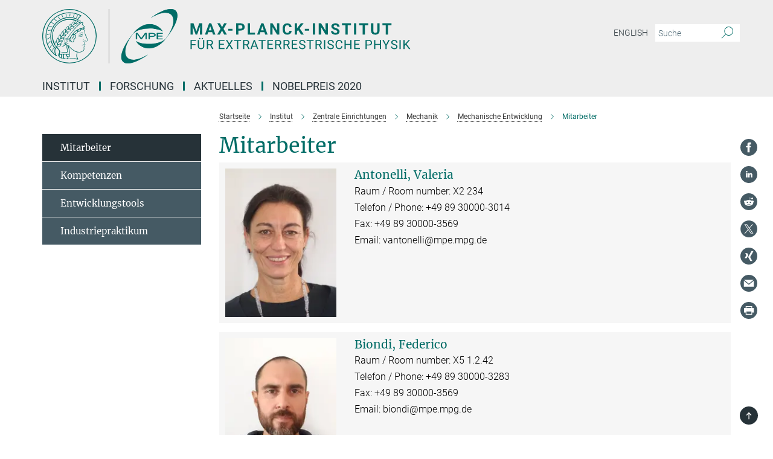

--- FILE ---
content_type: text/html; charset=utf-8
request_url: https://www.mpe.mpg.de/6169953/mechanics-team
body_size: 80110
content:
<!DOCTYPE html>
<html prefix="og: http://ogp.me/ns#" lang="de">
<head>
  <meta http-equiv="X-UA-Compatible" content="IE=edge">
  <meta content="width=device-width, initial-scale=1.0" name="viewport">
  <meta http-equiv="Content-Type" content="text/html; charset=utf-8"/>
  <title>Mitarbeiter</title>
  
  <meta name="keywords" content="" /><meta name="description" content="" />
  
  
<meta property="og:title" content="Mitarbeiter">
<meta property="og:description" content="">
<meta property="og:type" content="website">
<meta property="og:url" content="https://www.mpe.mpg.de/6169953/mechanics-team">
<meta property="og:image" content="https://www.mpe.mpg.de/8003402/original-1708083304.jpg?t=eyJ3aWR0aCI6MTIwMCwiaGVpZ2h0IjpudWxsLCJmaXQiOm51bGwsIm9ial9pZCI6ODAwMzQwMn0%3D--104df42659fae8add4eec8739de4339521dbd5e7">


  
  <meta name="twitter:image" content="https://www.mpe.mpg.de/8003402/original-1708083304.jpg?t=eyJ3aWR0aCI6MTIwMCwiaGVpZ2h0Ijo2MjgsImZpdCI6ImNyb3AiLCJvYmpfaWQiOjgwMDM0MDJ9--d06e33887a2997c962bd894957e586219b9a73ee">


  <meta name="msapplication-TileColor" content="#fff" />
<meta name="msapplication-square70x70logo" content="/assets/institutes/mpe/favicon-451d969f752794c6781b9de01dd26c0612d5035dad219a6b5aee3b9d8164d459.ico" />
<meta name="msapplication-square150x150logo" content="/assets/institutes/mpe/favicon-451d969f752794c6781b9de01dd26c0612d5035dad219a6b5aee3b9d8164d459.ico" />
<meta name="msapplication-wide310x150logo" content="/assets/institutes/mpe/favicon-451d969f752794c6781b9de01dd26c0612d5035dad219a6b5aee3b9d8164d459.ico" />
<meta name="msapplication-square310x310logo" content="/assets/institutes/mpe/favicon-451d969f752794c6781b9de01dd26c0612d5035dad219a6b5aee3b9d8164d459.ico" />
<link rel="apple-touch-icon" type="image/png" href="/assets/institutes/mpe/favicon-451d969f752794c6781b9de01dd26c0612d5035dad219a6b5aee3b9d8164d459.ico" sizes="180x180">
<link rel="icon" type="image/png" href="/assets/institutes/mpe/favicon-451d969f752794c6781b9de01dd26c0612d5035dad219a6b5aee3b9d8164d459.ico" sizes="32x32">

  <link rel="preload" href="/assets/roboto-v20-latin-ext_latin_greek-ext_greek_cyrillic-ext_cyrillic-700-8d2872cf0efbd26ce09519f2ebe27fb09f148125cf65964890cc98562e8d7aa3.woff2" as="font" type="font/woff2" crossorigin="anonymous">
  
  
  
  <script>var ROOT_PATH = '/';var LANGUAGE = 'de';var PATH_TO_CMS = 'https://mpe.iedit.mpg.de';var INSTANCE_NAME = 'mpe';</script>
  

      <style media="screen" id="critical-css">
            @font-face{font-family:'Merriweather';font-style:normal;font-weight:400;font-display:swap;src:url(/assets/merriweather-v22-latin-ext_latin-regular-66beb0431fbb61e4ea920ec62d1167d155c2debbbc0d5b760ae4eb2b43ba4e06.eot);src:local(""),url(/assets/merriweather-v22-latin-ext_latin-regular-66beb0431fbb61e4ea920ec62d1167d155c2debbbc0d5b760ae4eb2b43ba4e06.eot?#iefix) format("embedded-opentype"),url(/assets/merriweather-v22-latin-ext_latin-regular-0e44ebbb6e4641907c3b906f09c35fc59e1ff8432dfeb718a450914dfafaac9a.woff2) format("woff2"),url(/assets/merriweather-v22-latin-ext_latin-regular-3dc2f1d91d2ec19b945030a600c4403d69fed76f8ed8b3892ea416098e7265c1.woff) format("woff"),url(/assets/merriweather-v22-latin-ext_latin-regular-c093c8d68c6d812f4c2a1e6679c1a8d27ea21545ac9a3616e250f1be68869238.ttf) format("truetype"),url(/assets/merriweather-v22-latin-ext_latin-regular-4bf7dafac6ae725cfc671d36c7176c4e015417ebde856a0e06b4c09e1b45a57d.svg#Merriweather) format("svg")}@font-face{font-family:'Merriweather Sans';font-style:normal;font-weight:400;src:local("Merriweather Sans"),local("MerriweatherSans-Regular"),url(/assets/MerriweatherSans-Regular-d2efd4d9fe6ff129962f92dda627c4337b65ee6b3fb7da84709b805e15db6d81.ttf)}@font-face{font-family:'Merriweather Sans';font-style:normal;font-weight:400;src:local("Merriweather Sans"),local("MerriweatherSans-Regular"),url(/assets/MerriweatherSans-Regular-d2efd4d9fe6ff129962f92dda627c4337b65ee6b3fb7da84709b805e15db6d81.ttf)}@font-face{font-family:'Merriweather Sans';font-style:normal;font-weight:400;src:local("Merriweather Sans"),local("MerriweatherSans-Regular"),url(/assets/MerriweatherSans-Regular-d2efd4d9fe6ff129962f92dda627c4337b65ee6b3fb7da84709b805e15db6d81.ttf)}@font-face{font-family:'Merriweather Sans';font-style:normal;font-weight:300;src:local("Merriweather Sans Light"),local("MerriweatherSans-Light"),url(/assets/MerriweatherSans-Light-55861f721a7f90c7d40be3ed28aa945ad6bacd23ee524ab93d5243b8de669a2d.ttf)}@font-face{font-family:'Merriweather Sans';font-style:normal;font-weight:700;src:local("Merriweather Sans Bold"),local("MerriweatherSans-Bold"),url(/assets/MerriweatherSans-Bold-055f396e6f9a1fa9f7d627432ce1d7c5f532fa7853c287c57457d959897139b0.ttf)}@font-face{font-family:'Josefin Sans';font-style:normal;font-weight:700;src:local("Josefin Sans Bold"),local("JosefinSans-Bold"),url(/assets/JosefinSans-Bold-4c4040241f19417ddd84e38603d0e08c743e69d43dbdff491ff4ca0daeffa802.ttf)}@font-face{font-family:'Roboto';font-style:normal;font-weight:300;font-display:swap;src:url(/assets/roboto-v20-latin-ext_latin_greek-ext_greek_cyrillic-ext_cyrillic-300-435d7096bf6da56f8b4bfddec6c1f566dffea19d7f24bd14d4525ba898657679.eot);src:local(""),url(/assets/roboto-v20-latin-ext_latin_greek-ext_greek_cyrillic-ext_cyrillic-300-435d7096bf6da56f8b4bfddec6c1f566dffea19d7f24bd14d4525ba898657679.eot?#iefix) format("embedded-opentype"),url(/assets/roboto-v20-latin-ext_latin_greek-ext_greek_cyrillic-ext_cyrillic-300-78e391b02f442de38b10eec6b951be4eb10fc6723d0d12e09a668fd58cc4ed75.woff2) format("woff2"),url(/assets/roboto-v20-latin-ext_latin_greek-ext_greek_cyrillic-ext_cyrillic-300-5ca91c5114555a52b8b36228d5c3954418a1d3c5539bb95574b844792b0ca220.woff) format("woff"),url(/assets/roboto-v20-latin-ext_latin_greek-ext_greek_cyrillic-ext_cyrillic-300-16640b3fa7f58d40b5f616d6a3097e2875d533829c29df260b7cdec4d7be58f4.ttf) format("truetype"),url(/assets/roboto-v20-latin-ext_latin_greek-ext_greek_cyrillic-ext_cyrillic-300-53e32a84e92e043af3f9dce3d50e57ce1efe62ad101aa89660774b70a53b463a.svg#Roboto) format("svg")}@font-face{font-family:'Roboto';font-style:italic;font-weight:300;font-display:swap;src:url(/assets/roboto-v20-latin-ext_latin_greek-ext_greek_cyrillic-ext_cyrillic-300italic-ec376bb16f9e65b7dda0297a2d3ed6649076f0b3709562bc31334e14876f5854.eot);src:local(""),url(/assets/roboto-v20-latin-ext_latin_greek-ext_greek_cyrillic-ext_cyrillic-300italic-ec376bb16f9e65b7dda0297a2d3ed6649076f0b3709562bc31334e14876f5854.eot?#iefix) format("embedded-opentype"),url(/assets/roboto-v20-latin-ext_latin_greek-ext_greek_cyrillic-ext_cyrillic-300italic-0c71e7705498d4779fb5076a292f2106aec088d9d7e3c067bb5751e282a7ca88.woff2) format("woff2"),url(/assets/roboto-v20-latin-ext_latin_greek-ext_greek_cyrillic-ext_cyrillic-300italic-8df128092002db6ad32a11d2158d261b939e5dd8715308700fe1a02a3228105d.woff) format("woff"),url(/assets/roboto-v20-latin-ext_latin_greek-ext_greek_cyrillic-ext_cyrillic-300italic-822519363f3161064f90021e8979a85add692867f16444cd555ef51d4b9dc95c.ttf) format("truetype"),url(/assets/roboto-v20-latin-ext_latin_greek-ext_greek_cyrillic-ext_cyrillic-300italic-3cd097f009c3f57de9ba85f9cbe59cf19d0892d4027351806d91c7d27213d615.svg#Roboto) format("svg")}@font-face{font-family:'Roboto';font-style:normal;font-weight:400;font-display:swap;src:url(/assets/roboto-v20-latin-ext_latin_greek-ext_greek_cyrillic-ext_cyrillic-regular-ca97335987b26814c9a1128525e1c36748c4b59bbd0a6ac198cca1b3e1f19a47.eot);src:local(""),url(/assets/roboto-v20-latin-ext_latin_greek-ext_greek_cyrillic-ext_cyrillic-regular-ca97335987b26814c9a1128525e1c36748c4b59bbd0a6ac198cca1b3e1f19a47.eot?#iefix) format("embedded-opentype"),url(/assets/roboto-v20-latin-ext_latin_greek-ext_greek_cyrillic-ext_cyrillic-regular-e53c6e6f12e654511a31cef074d7890d31ff144d80c7f0c4c276bea9a91839f0.woff2) format("woff2"),url(/assets/roboto-v20-latin-ext_latin_greek-ext_greek_cyrillic-ext_cyrillic-regular-b1f39721c99437d4c8949a9330d548bb9d6cdbf80cd88d5fd543549fe3173b8c.woff) format("woff"),url(/assets/roboto-v20-latin-ext_latin_greek-ext_greek_cyrillic-ext_cyrillic-regular-9bcffbc3ad7737fe8e39c4f45c4e2152b2dc84638d87508a0be916e286ff3928.ttf) format("truetype"),url(/assets/roboto-v20-latin-ext_latin_greek-ext_greek_cyrillic-ext_cyrillic-regular-3bea3afe6e3078ec3b0e56cd80ad97b059bb335af794ba57b5845ff44b77bcd3.svg#Roboto) format("svg")}@font-face{font-family:'Roboto';font-style:italic;font-weight:400;font-display:swap;src:url(/assets/roboto-v20-latin-ext_latin_greek-ext_greek_cyrillic-ext_cyrillic-italic-f69fdfd6d1d0a4c842222ce093cc5660ebdce260a8f10ca6bda4f09ba9bfedea.eot);src:local(""),url(/assets/roboto-v20-latin-ext_latin_greek-ext_greek_cyrillic-ext_cyrillic-italic-f69fdfd6d1d0a4c842222ce093cc5660ebdce260a8f10ca6bda4f09ba9bfedea.eot?#iefix) format("embedded-opentype"),url(/assets/roboto-v20-latin-ext_latin_greek-ext_greek_cyrillic-ext_cyrillic-italic-97c5e50bb04419b691386360609236c0a1aa949105684d7db8fedc3c35cc3c91.woff2) format("woff2"),url(/assets/roboto-v20-latin-ext_latin_greek-ext_greek_cyrillic-ext_cyrillic-italic-13660f8926f257e5c63f6a5a723b3ae8aecd340258ee40868152eb9a9939a7d3.woff) format("woff"),url(/assets/roboto-v20-latin-ext_latin_greek-ext_greek_cyrillic-ext_cyrillic-italic-abde90d734b17b439edc49f2b27c8d6d10a4a0a0f295d5c1535cb3c0a0e2bd8d.ttf) format("truetype"),url(/assets/roboto-v20-latin-ext_latin_greek-ext_greek_cyrillic-ext_cyrillic-italic-5965290041d32ef9c7b1166269586ead7e989d55414ed66db27d177004eae3fc.svg#Roboto) format("svg")}@font-face{font-family:'Roboto';font-style:normal;font-weight:700;font-display:swap;src:url(/assets/roboto-v20-latin-ext_latin_greek-ext_greek_cyrillic-ext_cyrillic-700-6aa4356d93abb4f7c5a59bd0e05f1bbc25ffd273459e65966ddecaa80f8be19f.eot);src:local(""),url(/assets/roboto-v20-latin-ext_latin_greek-ext_greek_cyrillic-ext_cyrillic-700-6aa4356d93abb4f7c5a59bd0e05f1bbc25ffd273459e65966ddecaa80f8be19f.eot?#iefix) format("embedded-opentype"),url(/assets/roboto-v20-latin-ext_latin_greek-ext_greek_cyrillic-ext_cyrillic-700-8d2872cf0efbd26ce09519f2ebe27fb09f148125cf65964890cc98562e8d7aa3.woff2) format("woff2"),url(/assets/roboto-v20-latin-ext_latin_greek-ext_greek_cyrillic-ext_cyrillic-700-95d57dc45afb9c82a1fa417d4620c87c9d293487719630ac1b021f7e653a6891.woff) format("woff"),url(/assets/roboto-v20-latin-ext_latin_greek-ext_greek_cyrillic-ext_cyrillic-700-254e8be2b6cb8096f59e2d9e60c984801055371a3bea2999531a0cf9dfc393db.ttf) format("truetype"),url(/assets/roboto-v20-latin-ext_latin_greek-ext_greek_cyrillic-ext_cyrillic-700-2da189152a7f131b78c66343dbed734e1f1b31b679ee8ed97b9deb048080da06.svg#Roboto) format("svg")}@font-face{font-family:'Roboto';font-style:italic;font-weight:700;font-display:swap;src:url(/assets/roboto-v20-latin-ext_latin_greek-ext_greek_cyrillic-ext_cyrillic-700italic-9ee9aef483ed383ce18582ef3b55f7b2d91278b07a77b9a6ea4e72c322cdc616.eot);src:local(""),url(/assets/roboto-v20-latin-ext_latin_greek-ext_greek_cyrillic-ext_cyrillic-700italic-9ee9aef483ed383ce18582ef3b55f7b2d91278b07a77b9a6ea4e72c322cdc616.eot?#iefix) format("embedded-opentype"),url(/assets/roboto-v20-latin-ext_latin_greek-ext_greek_cyrillic-ext_cyrillic-700italic-00c1eaa7cafeb781b619ef7abbecf978ce3fb7be6b870b7cf1f29b947a2e45b4.woff2) format("woff2"),url(/assets/roboto-v20-latin-ext_latin_greek-ext_greek_cyrillic-ext_cyrillic-700italic-9cc3be355c151b807974482ce327ad855f8856e78b15a9dea8aec36295804e78.woff) format("woff"),url(/assets/roboto-v20-latin-ext_latin_greek-ext_greek_cyrillic-ext_cyrillic-700italic-9590be4b5d91eb81a948a84ddfb370005c69b546b49d2a6b70bee30b3090ae81.ttf) format("truetype"),url(/assets/roboto-v20-latin-ext_latin_greek-ext_greek_cyrillic-ext_cyrillic-700italic-63b1f75d9ff9eb92f7273a44a8677db95969553ad6d82141f71b3c25d729bd49.svg#Roboto) format("svg")}@font-face{font-family:'Open Sans';font-style:normal;font-weight:400;src:local("Open Sans"),local("OpenSans-Regular"),url(/assets/OpenSans-Regular-f20d5ed577a1ddc48fd428b61d9538ef88d6ddcc1ccd8565a2cf7e9f03bd4cc7.ttf)}@font-face{font-family:'Open Sans';font-style:normal;font-weight:700;src:local("Open Sans Bold"),local("OpenSans-Bold"),url(/assets/OpenSans-Bold-5ccf0a4d12a5fb44a9831d93841cee9c1188d900987a2b83d5884ee240d7ab46.ttf)}@font-face{font-family:'Open Sans';font-style:normal;font-weight:600;src:local("Open Sans Semi Bold"),local("OpenSans-SemiBold"),url(/assets/OpenSans-SemiBold-b3185de4446e67a69ed55fd1337466f660afc5f7eb161137865d21ae69778df1.ttf)}@font-face{font-family:'mpg_iconsregular';src:url(/assets/mpg_icons-webfont-0b8e4bd6ecdc12aad710d8d9d882d0e05fa5580824d8d5cee65048d70be5a133.eot);src:url(/assets/mpg_icons-webfont-fbcdd2a22910ced3dda265405bb43de9eb1be44ace22869d590c9b0069ac84cf.woff) format("woff");font-weight:normal;font-style:normal}.mpg-icon::after,.twitter_icon::after,.phone_icon::after,.email_icon::after,.external::after,.mpg-icon::before,.twitter_icon::before,.phone_icon::before,.email_icon::before,.external::before{-moz-osx-font-smoothing:grayscale;-webkit-font-smoothing:antialiased;font-family:"mpg_iconsregular";font-style:normal;font-weight:normal;line-height:1em;margin:0;vertical-align:middle}.mpg-icon-english::after{background-image:url(/assets/responsive/uk-581d9beff5f105fe0fc75e5630500da6edb38324921da716d39b49aab9d16d37.svg);background-repeat:no-repeat;background-size:contain;content:"";display:block;height:1em;width:2em}.mpg-icon-logo::before{content:"\F000" !important}.mpg-icon-up1::before{content:"\F001" !important}.mpg-icon-right1::before,.external::before{content:"\F002" !important}.mpg-icon-down1::before{content:"\F003" !important}.mpg-icon-left1::before{content:"\F004" !important}.mpg-icon-up2::before{content:"\F005" !important}.mpg-icon-right2::before{content:"\F006" !important}.mpg-icon-down2::after{content:"\F007" !important}.mpg-icon-left2::before{content:"\F008" !important}.mpg-icon-clipboard::before{content:"\F009" !important}.mpg-icon-pdf::before{content:"\F032" !important}.mpg-icon-event::before{content:"\F00a" !important}.mpg-icon-attention::before{content:"\F00b" !important}.mpg-icon-fax::before{content:"\F00c" !important}.mpg-icon-page::before{content:"\F00d" !important}.mpg-icon-filter::before{content:"\F00e" !important}.mpg-icon-lab::before{content:"\F00f" !important}.mpg-icon-interests::before,.mpg-icon-research_interests::before{content:"\F010" !important}.mpg-icon-question::before{content:"\F011" !important}.mpg-icon-home::before{content:"\F012" !important}.mpg-icon-search::after{content:"\F013" !important;font-size:2em;vertical-align:middle}.mpg-icon-email::before,.email_icon::before{content:"\F014" !important}.mpg-icon-video::before{content:"\F015" !important}.mpg-icon-play2::before{content:"\F016" !important}.mpg-icon-hierarchy::before{content:"\F017" !important}.mpg-icon-news::before{content:"\F018" !important}.mpg-icon-phone::before,.phone_icon::before{content:"\F019" !important}.mpg-icon-pin::before{content:"\F01a" !important}.mpg-icon-listen2::before{content:"\F01b" !important}.mpg-icon-presentation::before{content:"\F01c" !important}.mpg-icon-medal::before,.mpg-icon-research_medals::before{content:"\F01d" !important}.mpg-icon-book::before{content:"\F01e" !important}.mpg-icon-share::before{content:"\F01f" !important}.mpg-icon-sign::before{content:"\F020" !important}.mpg-icon-podcast::before,.mpg-icon-sound::before{content:"\F021" !important}.mpg-icon-tag::before{content:"\F022" !important}.mpg-icon-imprs::before{content:"\F023" !important}.mpg-icon-person::before{content:"\F024" !important}.mpg-icon-persons::before{content:"\F025" !important}.mpg-icon-vcard::before{content:"\F026" !important}.mpg-icon-facebook::after{content:"\F027" !important}.mpg-icon-linkedin::after{content:"\F028" !important}.mpg-icon-feed::after{content:"\F029" !important}.mpg-icon-twitter::before,.twitter_icon::before{content:"\F02a" !important}.mpg-icon-youtube::after{content:"\F02b" !important}.mpg-icon-drag-hor::before{content:"\F02c" !important}.mpg-icon-drag-ver::before{content:"\F02d" !important}.mpg-icon-image::before{content:"\F02e" !important}.mpg-icon-list::before{content:"\F02f" !important}.mpg-icon-at::before{content:"\F02f" !important}.mpg-icon-file-doc::before{content:"\F031" !important}.mpg-icon-file-pdf::before{content:"\F032" !important}.mpg-icon-file-ppt::before{content:"\F033" !important}.mpg-icon-file-zip::before{content:"\F034" !important}.mpg-icon-left3::before{content:"\F035" !important}.mpg-icon-right3::before{content:"\F036" !important}.mpg-icon-play::before{content:"\F037" !important}.mpg-icon-listen::before{content:"\F038" !important}.external:not(.more):not(.twitter_icon)::before{display:inline-block;font-size:.9em;margin-left:.1em;margin-right:.25em;transform:rotate(-45deg) translate(0, -0.15em)}.job-ticker .text-right .external.more::before{display:inline-block;font-size:1.3em;margin-left:.1em;margin-right:.25em;transform:rotate(-45deg) translate(0, -0.15em)}.extension_job_ticker .external.more.pull-right::before{transform:rotate(-45deg) translate(0, -0.15em)}.ticker a.more.external::before{transform:translate(-0.15em) rotate(-45deg)}.link_title.external:not(.more):not(.twitter_icon)::before{font-size:2em;margin-right:.1em;transform:rotate(-45deg) translate(0, -0.3em)}.email_icon::before{font-size:1.4em;display:inline-block}.phone_icon::before{font-size:1.4em;display:inline-block}.twitter_icon::before{font-size:1.4em;color:#1DA1F2;margin-right:3px;display:inline-block}.open_access_icon::after{vertical-align:text-top;display:inline-block;width:1.5ch;content:" ";height:1.2em;background:no-repeat right 25%/auto 80% url(/assets/Open_Access_logo_PLoS_white-a436fe520f67d515e6e55d715d61592a87803ff4468597bf3ec5e83c1690b4a1.svg)}.mpg-icon::after,.external::after,.email_icon::after,.phone_icon::after,.twitter_icon::after,.mpg-icon::before,.external::before,.email_icon::before,.phone_icon::before,.twitter_icon::before{-moz-osx-font-smoothing:grayscale;-webkit-font-smoothing:antialiased;font-family:"mpg_iconsregular";font-style:normal;font-weight:normal;line-height:1em;margin:0;vertical-align:middle}.mpg-icon::after,.email_icon::after,.phone_icon::after,.twitter_icon::after,ol.breadcrumb>li.breadcrumb-item:not(:first-child)::after,.external::after,.mpg-icon::before,.email_icon::before,.phone_icon::before,.twitter_icon::before,ol.breadcrumb>li.breadcrumb-item:not(:first-child)::before,.external::before{-moz-osx-font-smoothing:grayscale;-webkit-font-smoothing:antialiased;font-family:"mpg_iconsregular";font-style:normal;font-weight:normal;line-height:1em;margin:0;vertical-align:middle}.mpg-icon::after,.external::after,.email_icon::after,.phone_icon::after,.twitter_icon::after,ol.breadcrumb>li.breadcrumb-item:not(:first-child)::after,.mpg-icon::before,.external::before,.email_icon::before,.phone_icon::before,.twitter_icon::before,ol.breadcrumb>li.breadcrumb-item:not(:first-child)::before{-moz-osx-font-smoothing:grayscale;-webkit-font-smoothing:antialiased;font-family:"mpg_iconsregular";font-style:normal;font-weight:normal;line-height:1em;margin:0;vertical-align:middle}.mpg-icon-logo::before{content:"" !important}.external::before{content:"" !important}ol.breadcrumb>li.breadcrumb-item:not(:first-child)::before{content:"" !important}.mpg-icon-down2::after{content:"" !important}.mpg-icon-fax::before{content:"" !important}.mpg-icon-search::after{content:"" !important;font-size:2em;vertical-align:middle}.mpg-icon-email::before,.email_icon::before{content:"" !important}.mpg-icon-news::before{content:"" !important}.mpg-icon-phone::before,.phone_icon::before{content:"" !important}.external:not(.more):not(.twitter_icon)::before{display:inline-block;font-size:.9em;margin-left:.1em;margin-right:.25em;transform:rotate(-45deg) translate(0, -0.15em)}html{font-family:sans-serif;-ms-text-size-adjust:100%;-webkit-text-size-adjust:100%}body{margin:0}footer,header,main,nav{display:block}article,aside,figcaption,figure,footer,header,main,nav{display:block}article,aside,footer,header,nav{display:block}article,aside,footer,header,main,nav{display:block}a{background-color:transparent}h1{font-size:2em;margin:0.67em 0}img{border:0}svg:not(:root){overflow:hidden}figure{margin:1em 40px}button,input{color:inherit;font:inherit;margin:0}button{overflow:visible}button{text-transform:none}button{-webkit-appearance:button}button::-moz-focus-inner,input::-moz-focus-inner{border:0;padding:0}input{line-height:normal}input[type="checkbox"]{box-sizing:border-box;padding:0}input[type="search"]{-webkit-appearance:textfield;box-sizing:content-box}input[type="search"]::-webkit-search-cancel-button,input[type="search"]::-webkit-search-decoration{-webkit-appearance:none}table{border-collapse:collapse;border-spacing:0}th{padding:0}*{-webkit-box-sizing:border-box;-moz-box-sizing:border-box;box-sizing:border-box}*:before,*:after{-webkit-box-sizing:border-box;-moz-box-sizing:border-box;box-sizing:border-box}html{font-size:10px}body{font-family:"Roboto","Tahoma",Arial,sans-serif;font-size:16px;line-height:1.7;color:#333333;background-color:#fff}input,button{font-family:inherit;font-size:inherit;line-height:inherit}a{color:#006c66;text-decoration:none}figure{margin:0}img{vertical-align:middle}.img-responsive{display:block;max-width:100%;height:auto}h2{font-family:inherit;font-weight:500;line-height:1.1;color:inherit}h1,h2,h4,.h3{font-family:inherit;font-weight:500;line-height:1.1;color:inherit}h1,h2,.h3{font-family:inherit;font-weight:500;line-height:1.1;color:inherit}h1,h2,h3,.h4,.research_report .research_head_fields .header-text{font-family:inherit;font-weight:500;line-height:1.1;color:inherit}h1,h2{font-family:inherit;font-weight:500;line-height:1.1;color:inherit}h2{margin-top:27px;margin-bottom:13.5px}h1,h2,.h3{margin-top:27px;margin-bottom:13.5px}h1,h2,h3{margin-top:27px;margin-bottom:13.5px}h1,h2{margin-top:27px;margin-bottom:13.5px}h4{margin-top:13.5px;margin-bottom:13.5px}.h4,.research_report .research_head_fields .header-text{margin-top:13.5px;margin-bottom:13.5px}h1{font-size:34px}h2{font-size:22px}.h3{font-size:19px}h3{font-size:19px}h4{font-size:16px}.h4,.research_report .research_head_fields .header-text{font-size:16px}p{margin:0 0 13.5px}.text-center{text-align:center}ul{margin-top:0;margin-bottom:13.5px}ul,ol{margin-top:0;margin-bottom:13.5px}ul ul{margin-bottom:0}.container:before,.container:after{display:table;content:" "}.row:before,.row:after{display:table;content:" "}.nav:before,.nav:after{display:table;content:" "}.navbar:before,.navbar:after{display:table;content:" "}.navbar-header:before,.navbar-header:after{display:table;content:" "}.navbar-collapse:before,.navbar-collapse:after{display:table;content:" "}.clearfix:before,.clearfix:after{display:table;content:" "}.container-fluid:before,.container-fluid:after{display:table;content:" "}.container:after{clear:both}.row:after{clear:both}.nav:after{clear:both}.navbar:after{clear:both}.navbar-header:after{clear:both}.navbar-collapse:after{clear:both}.clearfix:after{clear:both}.container-fluid:after{clear:both}.container{padding-right:15px;padding-left:15px;margin-right:auto;margin-left:auto}@media (min-width: 768px){.container{width:750px}}@media (min-width: 992px){.container{width:970px}}@media (min-width: 1200px){.container{width:1170px}}.container-fluid{padding-right:15px;padding-left:15px;margin-right:auto;margin-left:auto}.row{margin-right:-15px;margin-left:-15px}.container{padding-right:15px;padding-left:15px;margin-right:auto;margin-left:auto}.container:before,.container:after{display:table;content:" "}.container:after{clear:both}@media (min-width: 768px){.container{width:750px}}@media (min-width: 992px){.container{width:970px}}@media (min-width: 1200px){.container{width:1170px}}.container-fluid{padding-right:15px;padding-left:15px;margin-right:auto;margin-left:auto}.container-fluid:before,.container-fluid:after{display:table;content:" "}.container-fluid:after{clear:both}.row{margin-right:-15px;margin-left:-15px}.row:before,.row:after{display:table;content:" "}.row:after{clear:both}.row-no-gutters{margin-right:0;margin-left:0}.row-no-gutters [class*="col-"]{padding-right:0;padding-left:0}.col-xs-1,.col-sm-1,.col-md-1,.col-lg-1,.col-xs-2,.col-sm-2,.col-md-2,.col-lg-2,.col-xs-3,.col-sm-3,.col-md-3,.col-lg-3,.col-xs-4,.col-sm-4,.col-md-4,.col-lg-4,.col-xs-5,.col-sm-5,.col-md-5,.col-lg-5,.col-xs-6,.col-sm-6,.col-md-6,.col-lg-6,.col-xs-7,.col-sm-7,.col-md-7,.col-lg-7,.col-xs-8,.col-sm-8,.col-md-8,.col-lg-8,.col-xs-9,.col-sm-9,.col-md-9,.col-lg-9,.col-xs-10,.col-sm-10,.col-md-10,.col-lg-10,.col-xs-11,.col-sm-11,.col-md-11,.col-lg-11,.col-xs-12,.col-sm-12,.col-md-12,.col-lg-12{position:relative;min-height:1px;padding-right:15px;padding-left:15px}.col-xs-1,.col-xs-2,.col-xs-3,.col-xs-4,.col-xs-5,.col-xs-6,.col-xs-7,.col-xs-8,.col-xs-9,.col-xs-10,.col-xs-11,.col-xs-12{float:left}.col-xs-1{width:8.3333333333%}.col-xs-2{width:16.6666666667%}.col-xs-3{width:25%}.col-xs-4{width:33.3333333333%}.col-xs-5{width:41.6666666667%}.col-xs-6{width:50%}.col-xs-7{width:58.3333333333%}.col-xs-8{width:66.6666666667%}.col-xs-9{width:75%}.col-xs-10{width:83.3333333333%}.col-xs-11{width:91.6666666667%}.col-xs-12{width:100%}.col-xs-pull-0{right:auto}.col-xs-pull-1{right:8.3333333333%}.col-xs-pull-2{right:16.6666666667%}.col-xs-pull-3{right:25%}.col-xs-pull-4{right:33.3333333333%}.col-xs-pull-5{right:41.6666666667%}.col-xs-pull-6{right:50%}.col-xs-pull-7{right:58.3333333333%}.col-xs-pull-8{right:66.6666666667%}.col-xs-pull-9{right:75%}.col-xs-pull-10{right:83.3333333333%}.col-xs-pull-11{right:91.6666666667%}.col-xs-pull-12{right:100%}.col-xs-push-0{left:auto}.col-xs-push-1{left:8.3333333333%}.col-xs-push-2{left:16.6666666667%}.col-xs-push-3{left:25%}.col-xs-push-4{left:33.3333333333%}.col-xs-push-5{left:41.6666666667%}.col-xs-push-6{left:50%}.col-xs-push-7{left:58.3333333333%}.col-xs-push-8{left:66.6666666667%}.col-xs-push-9{left:75%}.col-xs-push-10{left:83.3333333333%}.col-xs-push-11{left:91.6666666667%}.col-xs-push-12{left:100%}.col-xs-offset-0{margin-left:0%}.col-xs-offset-1{margin-left:8.3333333333%}.col-xs-offset-2{margin-left:16.6666666667%}.col-xs-offset-3{margin-left:25%}.col-xs-offset-4{margin-left:33.3333333333%}.col-xs-offset-5{margin-left:41.6666666667%}.col-xs-offset-6{margin-left:50%}.col-xs-offset-7{margin-left:58.3333333333%}.col-xs-offset-8{margin-left:66.6666666667%}.col-xs-offset-9{margin-left:75%}.col-xs-offset-10{margin-left:83.3333333333%}.col-xs-offset-11{margin-left:91.6666666667%}.col-xs-offset-12{margin-left:100%}@media (min-width: 768px){.col-sm-1,.col-sm-2,.col-sm-3,.col-sm-4,.col-sm-5,.col-sm-6,.col-sm-7,.col-sm-8,.col-sm-9,.col-sm-10,.col-sm-11,.col-sm-12{float:left}.col-sm-1{width:8.3333333333%}.col-sm-2{width:16.6666666667%}.col-sm-3{width:25%}.col-sm-4{width:33.3333333333%}.col-sm-5{width:41.6666666667%}.col-sm-6{width:50%}.col-sm-7{width:58.3333333333%}.col-sm-8{width:66.6666666667%}.col-sm-9{width:75%}.col-sm-10{width:83.3333333333%}.col-sm-11{width:91.6666666667%}.col-sm-12{width:100%}.col-sm-pull-0{right:auto}.col-sm-pull-1{right:8.3333333333%}.col-sm-pull-2{right:16.6666666667%}.col-sm-pull-3{right:25%}.col-sm-pull-4{right:33.3333333333%}.col-sm-pull-5{right:41.6666666667%}.col-sm-pull-6{right:50%}.col-sm-pull-7{right:58.3333333333%}.col-sm-pull-8{right:66.6666666667%}.col-sm-pull-9{right:75%}.col-sm-pull-10{right:83.3333333333%}.col-sm-pull-11{right:91.6666666667%}.col-sm-pull-12{right:100%}.col-sm-push-0{left:auto}.col-sm-push-1{left:8.3333333333%}.col-sm-push-2{left:16.6666666667%}.col-sm-push-3{left:25%}.col-sm-push-4{left:33.3333333333%}.col-sm-push-5{left:41.6666666667%}.col-sm-push-6{left:50%}.col-sm-push-7{left:58.3333333333%}.col-sm-push-8{left:66.6666666667%}.col-sm-push-9{left:75%}.col-sm-push-10{left:83.3333333333%}.col-sm-push-11{left:91.6666666667%}.col-sm-push-12{left:100%}.col-sm-offset-0{margin-left:0%}.col-sm-offset-1{margin-left:8.3333333333%}.col-sm-offset-2{margin-left:16.6666666667%}.col-sm-offset-3{margin-left:25%}.col-sm-offset-4{margin-left:33.3333333333%}.col-sm-offset-5{margin-left:41.6666666667%}.col-sm-offset-6{margin-left:50%}.col-sm-offset-7{margin-left:58.3333333333%}.col-sm-offset-8{margin-left:66.6666666667%}.col-sm-offset-9{margin-left:75%}.col-sm-offset-10{margin-left:83.3333333333%}.col-sm-offset-11{margin-left:91.6666666667%}.col-sm-offset-12{margin-left:100%}}@media (min-width: 992px){.col-md-1,.col-md-2,.col-md-3,.col-md-4,.col-md-5,.col-md-6,.col-md-7,.col-md-8,.col-md-9,.col-md-10,.col-md-11,.col-md-12{float:left}.col-md-1{width:8.3333333333%}.col-md-2{width:16.6666666667%}.col-md-3{width:25%}.col-md-4{width:33.3333333333%}.col-md-5{width:41.6666666667%}.col-md-6{width:50%}.col-md-7{width:58.3333333333%}.col-md-8{width:66.6666666667%}.col-md-9{width:75%}.col-md-10{width:83.3333333333%}.col-md-11{width:91.6666666667%}.col-md-12{width:100%}.col-md-pull-0{right:auto}.col-md-pull-1{right:8.3333333333%}.col-md-pull-2{right:16.6666666667%}.col-md-pull-3{right:25%}.col-md-pull-4{right:33.3333333333%}.col-md-pull-5{right:41.6666666667%}.col-md-pull-6{right:50%}.col-md-pull-7{right:58.3333333333%}.col-md-pull-8{right:66.6666666667%}.col-md-pull-9{right:75%}.col-md-pull-10{right:83.3333333333%}.col-md-pull-11{right:91.6666666667%}.col-md-pull-12{right:100%}.col-md-push-0{left:auto}.col-md-push-1{left:8.3333333333%}.col-md-push-2{left:16.6666666667%}.col-md-push-3{left:25%}.col-md-push-4{left:33.3333333333%}.col-md-push-5{left:41.6666666667%}.col-md-push-6{left:50%}.col-md-push-7{left:58.3333333333%}.col-md-push-8{left:66.6666666667%}.col-md-push-9{left:75%}.col-md-push-10{left:83.3333333333%}.col-md-push-11{left:91.6666666667%}.col-md-push-12{left:100%}.col-md-offset-0{margin-left:0%}.col-md-offset-1{margin-left:8.3333333333%}.col-md-offset-2{margin-left:16.6666666667%}.col-md-offset-3{margin-left:25%}.col-md-offset-4{margin-left:33.3333333333%}.col-md-offset-5{margin-left:41.6666666667%}.col-md-offset-6{margin-left:50%}.col-md-offset-7{margin-left:58.3333333333%}.col-md-offset-8{margin-left:66.6666666667%}.col-md-offset-9{margin-left:75%}.col-md-offset-10{margin-left:83.3333333333%}.col-md-offset-11{margin-left:91.6666666667%}.col-md-offset-12{margin-left:100%}}@media (min-width: 1200px){.col-lg-1,.col-lg-2,.col-lg-3,.col-lg-4,.col-lg-5,.col-lg-6,.col-lg-7,.col-lg-8,.col-lg-9,.col-lg-10,.col-lg-11,.col-lg-12{float:left}.col-lg-1{width:8.3333333333%}.col-lg-2{width:16.6666666667%}.col-lg-3{width:25%}.col-lg-4{width:33.3333333333%}.col-lg-5{width:41.6666666667%}.col-lg-6{width:50%}.col-lg-7{width:58.3333333333%}.col-lg-8{width:66.6666666667%}.col-lg-9{width:75%}.col-lg-10{width:83.3333333333%}.col-lg-11{width:91.6666666667%}.col-lg-12{width:100%}.col-lg-pull-0{right:auto}.col-lg-pull-1{right:8.3333333333%}.col-lg-pull-2{right:16.6666666667%}.col-lg-pull-3{right:25%}.col-lg-pull-4{right:33.3333333333%}.col-lg-pull-5{right:41.6666666667%}.col-lg-pull-6{right:50%}.col-lg-pull-7{right:58.3333333333%}.col-lg-pull-8{right:66.6666666667%}.col-lg-pull-9{right:75%}.col-lg-pull-10{right:83.3333333333%}.col-lg-pull-11{right:91.6666666667%}.col-lg-pull-12{right:100%}.col-lg-push-0{left:auto}.col-lg-push-1{left:8.3333333333%}.col-lg-push-2{left:16.6666666667%}.col-lg-push-3{left:25%}.col-lg-push-4{left:33.3333333333%}.col-lg-push-5{left:41.6666666667%}.col-lg-push-6{left:50%}.col-lg-push-7{left:58.3333333333%}.col-lg-push-8{left:66.6666666667%}.col-lg-push-9{left:75%}.col-lg-push-10{left:83.3333333333%}.col-lg-push-11{left:91.6666666667%}.col-lg-push-12{left:100%}.col-lg-offset-0{margin-left:0%}.col-lg-offset-1{margin-left:8.3333333333%}.col-lg-offset-2{margin-left:16.6666666667%}.col-lg-offset-3{margin-left:25%}.col-lg-offset-4{margin-left:33.3333333333%}.col-lg-offset-5{margin-left:41.6666666667%}.col-lg-offset-6{margin-left:50%}.col-lg-offset-7{margin-left:58.3333333333%}.col-lg-offset-8{margin-left:66.6666666667%}.col-lg-offset-9{margin-left:75%}.col-lg-offset-10{margin-left:83.3333333333%}.col-lg-offset-11{margin-left:91.6666666667%}.col-lg-offset-12{margin-left:100%}}table{background-color:transparent}th{text-align:left}label{display:inline-block;max-width:100%;margin-bottom:5px;font-weight:700}input[type="search"]{-webkit-box-sizing:border-box;-moz-box-sizing:border-box;box-sizing:border-box;-webkit-appearance:none;appearance:none}input[type="checkbox"]{margin:4px 0 0;margin-top:1px \9;line-height:normal}.form-control{display:block;width:100%;height:41px;padding:6px 12px;font-size:16px;line-height:1.7;color:#555555;background-color:#fff;background-image:none;border:1px solid #ccc;border-radius:0;-webkit-box-shadow:inset 0 1px 1px rgba(0,0,0,0.075);box-shadow:inset 0 1px 1px rgba(0,0,0,0.075)}.form-control::-ms-expand{background-color:transparent;border:0}.form-group{margin-bottom:15px}@media (min-width: 768px){.navbar-form .form-group{display:inline-block;margin-bottom:0;vertical-align:middle}.navbar-form .form-control{display:inline-block;width:auto;vertical-align:middle}}.form-control::-moz-placeholder{color:#999;opacity:1}.form-control:-ms-input-placeholder{color:#999}.form-control::-webkit-input-placeholder{color:#999}.btn{display:inline-block;margin-bottom:0;font-weight:normal;text-align:center;white-space:nowrap;vertical-align:middle;touch-action:manipulation;background-image:none;border:1px solid transparent;padding:6px 12px;font-size:16px;line-height:1.7;border-radius:0}.btn-default{color:#333;background-color:#fff;border-color:#ccc}.btn-primary{color:#fff;background-color:#006c66;border-color:#00534e}.collapse{display:none}.dropdown{position:relative}.dropdown-menu{position:absolute;top:100%;left:0;z-index:1000;display:none;float:left;min-width:160px;padding:5px 0;margin:2px 0 0;font-size:16px;text-align:left;list-style:none;background-color:#fff;background-clip:padding-box;border:1px solid #ccc;border:1px solid rgba(0,0,0,0.15);border-radius:0;-webkit-box-shadow:0 6px 12px rgba(0,0,0,0.175);box-shadow:0 6px 12px rgba(0,0,0,0.175)}.nav{padding-left:0;margin-bottom:0;list-style:none}.nav>li{position:relative;display:block}.nav>li>a{position:relative;display:block;padding:10px 15px}.navbar{position:relative;min-height:50px;margin-bottom:27px;border:1px solid transparent}@media (min-width: 992px){.navbar{border-radius:0}}@media (min-width: 992px){.navbar-header{float:left}}.navbar-collapse{padding-right:15px;padding-left:15px;overflow-x:visible;border-top:1px solid transparent;box-shadow:inset 0 1px 0 rgba(255,255,255,0.1);-webkit-overflow-scrolling:touch}@media (min-width: 992px){.navbar-collapse{width:auto;border-top:0;box-shadow:none}.navbar-collapse.collapse{display:block !important;height:auto !important;padding-bottom:0;overflow:visible !important}}.container>.navbar-header{margin-right:-15px;margin-left:-15px}@media (min-width: 992px){.container>.navbar-header{margin-right:0;margin-left:0}}.navbar-brand{float:left;height:50px;padding:11.5px 15px;font-size:20px;line-height:27px}@media (min-width: 992px){.navbar>.container .navbar-brand{margin-left:-15px}}.navbar-toggle{position:relative;float:right;padding:9px 10px;margin-right:15px;margin-top:8px;margin-bottom:8px;background-color:transparent;background-image:none;border:1px solid transparent;border-radius:0}@media (min-width: 992px){.navbar-toggle{display:none}}.navbar-nav{margin:5.75px -15px}@media (min-width: 992px){.navbar-nav{float:left;margin:0}.navbar-nav>li{float:left}.navbar-nav>li>a{padding-top:11.5px;padding-bottom:11.5px}}.navbar-nav>li>a{padding-top:10px;padding-bottom:10px;line-height:27px}.navbar-form{padding:10px 15px;margin-right:-15px;margin-left:-15px;border-top:1px solid transparent;border-bottom:1px solid transparent;-webkit-box-shadow:inset 0 1px 0 rgba(255,255,255,0.1),0 1px 0 rgba(255,255,255,0.1);box-shadow:inset 0 1px 0 rgba(255,255,255,0.1),0 1px 0 rgba(255,255,255,0.1);margin-top:4.5px;margin-bottom:4.5px}@media (min-width: 992px){.navbar-form{width:auto;padding-top:0;padding-bottom:0;margin-right:0;margin-left:0;border:0;-webkit-box-shadow:none;box-shadow:none}}@media (max-width: 991px){.navbar-form .form-group{margin-bottom:5px}.navbar-form .form-group:last-child{margin-bottom:0}}.navbar-nav>li>.dropdown-menu{margin-top:0;border-top-left-radius:0;border-top-right-radius:0}@media (min-width: 992px){.navbar-left{float:left !important}.navbar-right{float:right !important;margin-right:-15px}}.navbar-default{background-color:#f8f8f8;border-color:#e7e7e7}.navbar-default .navbar-nav>li>a{color:#263238}.navbar-default .navbar-toggle{border-color:#ddd}.navbar-default .navbar-collapse,.navbar-default .navbar-form{border-color:#e7e7e7}.breadcrumb{padding:8px 15px;margin-bottom:27px;list-style:none;background-color:#f5f5f5;border-radius:0}.breadcrumb>li{display:inline-block}.breadcrumb>li+li:before{padding:0 5px;color:#ccc;content:"/ "}.breadcrumb>.active{color:#455a64}.pull-left{float:left !important}@-ms-viewport{width:device-width}.visible-xs{display:none !important}.visible-sm{display:none !important}.visible-md{display:none !important}.visible-lg{display:none !important}.visible-xs-block,.visible-xs-inline,.visible-xs-inline-block,.visible-sm-block,.visible-sm-inline,.visible-sm-inline-block,.visible-md-block,.visible-md-inline,.visible-md-inline-block,.visible-lg-block,.visible-lg-inline,.visible-lg-inline-block{display:none !important}@media (max-width: 767px){.visible-xs{display:block !important}table.visible-xs{display:table !important}tr.visible-xs{display:table-row !important}th.visible-xs,td.visible-xs{display:table-cell !important}}@media (max-width: 767px){.visible-xs-block{display:block !important}}@media (max-width: 767px){.visible-xs-inline{display:inline !important}}@media (max-width: 767px){.visible-xs-inline-block{display:inline-block !important}}@media (min-width: 768px) and (max-width: 991px){.visible-sm{display:block !important}table.visible-sm{display:table !important}tr.visible-sm{display:table-row !important}th.visible-sm,td.visible-sm{display:table-cell !important}}@media (min-width: 768px) and (max-width: 991px){.visible-sm-block{display:block !important}}@media (min-width: 768px) and (max-width: 991px){.visible-sm-inline{display:inline !important}}@media (min-width: 768px) and (max-width: 991px){.visible-sm-inline-block{display:inline-block !important}}@media (min-width: 992px) and (max-width: 1199px){.visible-md{display:block !important}table.visible-md{display:table !important}tr.visible-md{display:table-row !important}th.visible-md,td.visible-md{display:table-cell !important}}@media (min-width: 992px) and (max-width: 1199px){.visible-md-block{display:block !important}}@media (min-width: 992px) and (max-width: 1199px){.visible-md-inline{display:inline !important}}@media (min-width: 992px) and (max-width: 1199px){.visible-md-inline-block{display:inline-block !important}}@media (min-width: 1200px){.visible-lg{display:block !important}table.visible-lg{display:table !important}tr.visible-lg{display:table-row !important}th.visible-lg,td.visible-lg{display:table-cell !important}}@media (min-width: 1200px){.visible-lg-block{display:block !important}}@media (min-width: 1200px){.visible-lg-inline{display:inline !important}}@media (min-width: 1200px){.visible-lg-inline-block{display:inline-block !important}}@media (max-width: 767px){.hidden-xs{display:none !important}}@media (min-width: 768px) and (max-width: 991px){.hidden-sm{display:none !important}}@media (min-width: 992px) and (max-width: 1199px){.hidden-md{display:none !important}}@media (min-width: 1200px){.hidden-lg{display:none !important}}.visible-print{display:none !important}@media print{.visible-print{display:block !important}table.visible-print{display:table !important}tr.visible-print{display:table-row !important}th.visible-print,td.visible-print{display:table-cell !important}}.visible-print-block{display:none !important}@media print{.visible-print-block{display:block !important}}.visible-print-inline{display:none !important}@media print{.visible-print-inline{display:inline !important}}.visible-print-inline-block{display:none !important}@media print{.visible-print-inline-block{display:inline-block !important}}@media print{.hidden-print{display:none !important}}.visible-print-block{display:none !important}.slick-slider{-ms-touch-action:pan-y;-webkit-touch-callout:none;box-sizing:border-box;display:block;position:relative;touch-action:pan-y;visibility:hidden}.slick-initialized{visibility:visible}.slick-list{display:block;margin:0;overflow:hidden;padding:0;position:relative}.slick-slider .slick-track,.slick-slider .slick-list{-moz-transform:translate3d(0, 0, 0);-ms-transform:translate3d(0, 0, 0);-o-transform:translate3d(0, 0, 0);-webkit-transform:translate3d(0, 0, 0);transform:translate3d(0, 0, 0)}.slick-track{display:block;left:0;position:relative;top:0}.slick-track::before,.slick-track::after{content:"";display:table}.slick-track::after{clear:both}.slick-slide{display:none;float:right;height:100%;min-height:1px}.slick-slide img{display:block}.slick-initialized .slick-slide{display:block}.slick-pause-section{position:absolute;width:100%;bottom:-20px;height:20px;visibility:visible;text-align:center}.slick-pause-button{border:none;background:none;color:#006c66}#related-articles-container .slick-pause-section{bottom:0}@media (min-width: 768px){#related-articles-container .slick-pause-section{display:none}}header.navbar{background-color:#eeeeee;border:0;border-radius:0;margin:0}header.navbar .container{padding:0}header.navbar .navbar-header{position:relative}header.navbar .navbar-header svg rect{fill:#006c66;transition:transform 0.5s}header.navbar .navbar-header a.navbar-brand{background-image:url(/assets/responsive/logo-square-f232279c21f2b99c6eef21059e9521e3ddcfe8f893608fdfb223dee6007b3e75.svg);background-repeat:no-repeat;background-size:contain;font-size:72px;height:140px;position:relative;width:140px;z-index:10}header.navbar .navbar-header a.navbar-brand::before{color:#fff;font-size:82px;left:.15em;position:relative;width:80px;height:80px}header.navbar button.navbar-toggle[aria-expanded="true"] svg rect.burgerline-1{transform:rotate(45deg) translateY(10px)}header.navbar button.navbar-toggle[aria-expanded="true"] svg rect.burgerline-2{transform:rotate(45deg)}header.navbar button.navbar-toggle[aria-expanded="true"] svg rect.burgerline-3{transform:rotate(-45deg) translateY(-10px)}header.navbar .navbar-title-wrapper,header.navbar .lang-search{margin-left:0;width:auto}header.navbar .navbar-title-wrapper>.navbar-collapse,header.navbar .lang-search>.navbar-collapse{margin-top:40px;position:relative}header.navbar .navbar-title-wrapper .navbar-form,header.navbar .lang-search .navbar-form{margin:0}header.navbar .navbar-title-wrapper .navbar-form .btn,header.navbar .navbar-title-wrapper .navbar-form .form-control,header.navbar .lang-search .navbar-form .btn,header.navbar .lang-search .navbar-form .form-control{background-color:transparent;border:0;border-radius:0;box-shadow:none;color:rgba(0,108,102,0.5)}header.navbar .navbar-title-wrapper .navbar-form .btn,header.navbar .lang-search .navbar-form .btn{padding-bottom:0;padding-top:0}header.navbar .navbar-title-wrapper .navbar-form .btn i::after,header.navbar .lang-search .navbar-form .btn i::after{color:#006c66}header.navbar .navbar-title-wrapper #nav-main,header.navbar .lang-search #nav-main{margin-bottom:5px}header.navbar .navbar-title-wrapper .navbar-collapse .navbar-nav.navbar-meta,header.navbar .lang-search .navbar-collapse .navbar-nav.navbar-meta{position:absolute;right:15px;z-index:10;display:grid;grid-template-columns:repeat(6, auto)}@media (min-width: 1260px){header.navbar .navbar-title-wrapper .navbar-collapse .navbar-nav.navbar-meta.pwa-visible,header.navbar .lang-search .navbar-collapse .navbar-nav.navbar-meta.pwa-visible{right:-14px}header.navbar .navbar-title-wrapper .navbar-collapse .navbar-nav.navbar-meta .external-backlink,header.navbar .lang-search .navbar-collapse .navbar-nav.navbar-meta .external-backlink{padding-right:30px}}header.navbar .navbar-title-wrapper .navbar-collapse .navbar-nav.navbar-meta .external-backlink,header.navbar .lang-search .navbar-collapse .navbar-nav.navbar-meta .external-backlink{order:10;grid-column:1 / -1}header.navbar .navbar-title-wrapper .navbar-collapse .navbar-nav.navbar-meta>li>a,header.navbar .lang-search .navbar-collapse .navbar-nav.navbar-meta>li>a{color:#263238;font-size:14px;padding:.1em .5em}header.navbar .navbar-title-wrapper .navbar-collapse .navbar-nav.navbar-meta>li>a.backlink,header.navbar .lang-search .navbar-collapse .navbar-nav.navbar-meta>li>a.backlink{padding:20px 0 0 0;color:black;text-transform:none;font-size:15px;font-family:"Merriweather", serif;text-align:right}header.navbar .navbar-title-wrapper .navbar-collapse .navbar-nav.navbar-meta>li>a.backlink::before,header.navbar .lang-search .navbar-collapse .navbar-nav.navbar-meta>li>a.backlink::before{font-weight:bold;transform:translate(0, -1px) rotate(-45deg) translate(0, -0.15em)}header.navbar .navbar-title-wrapper .navbar-collapse .navbar-nav.navbar-meta .search-field,header.navbar .lang-search .navbar-collapse .navbar-nav.navbar-meta .search-field{padding-left:5px;padding-right:0}header.navbar .navbar-title-wrapper .navbar-collapse .navbar-nav.navbar-meta .search-field .form-group,header.navbar .lang-search .navbar-collapse .navbar-nav.navbar-meta .search-field .form-group{background-color:#fff}header.navbar .navbar-title-wrapper .navbar-collapse .navbar-nav.navbar-meta .search-field input,header.navbar .lang-search .navbar-collapse .navbar-nav.navbar-meta .search-field input{color:#546E7A !important;font-size:14px;height:auto;line-height:normal;padding:5px;width:95px}header.navbar .navbar-title-wrapper .navbar-collapse .navbar-nav.navbar-meta .search-field input::placeholder,header.navbar .lang-search .navbar-collapse .navbar-nav.navbar-meta .search-field input::placeholder{color:#546E7A !important}header.navbar .navbar-title-wrapper .navbar-collapse .navbar-nav.navbar-meta .search-field .btn,header.navbar .lang-search .navbar-collapse .navbar-nav.navbar-meta .search-field .btn{font-size:14px;min-width:0;padding:0 6px}header.navbar .navbar-title-wrapper .navbar-collapse .navbar-nav>li>a,header.navbar .lang-search .navbar-collapse .navbar-nav>li>a{background-color:transparent;padding:10px 7px;text-decoration:none;text-transform:uppercase}header.navbar .navbar-title-wrapper .navbar-collapse:nth-child(2) .navbar-nav>li>a,header.navbar .lang-search .navbar-collapse:nth-child(2) .navbar-nav>li>a{padding-bottom:0;padding-top:0}header.navbar .navbar-title-wrapper .navbar-collapse:first-child .navbar-text,header.navbar .lang-search .navbar-collapse:first-child .navbar-text{margin-top:0}header.navbar .navbar-title-wrapper .navbar-collapse:first-child .navbar-text a,header.navbar .lang-search .navbar-collapse:first-child .navbar-text a{background-repeat:no-repeat;background-size:contain;display:block;height:28px;width:620px}header.navbar .navbar-title-wrapper .navbar-collapse:first-child .navbar-text.de a,header.navbar .lang-search .navbar-collapse:first-child .navbar-text.de a{background-image:url(/assets/responsive/logo-font-de-8ece67723e59ab56c231bce938bb5fe16e0aa48688d6ff9e845165288d1d8170.svg)}header.navbar .navbar-title-wrapper .navbar-collapse:first-child .navbar-text.en a,header.navbar .lang-search .navbar-collapse:first-child .navbar-text.en a{background-image:url(/assets/responsive/logo-font-en-8ece67723e59ab56c231bce938bb5fe16e0aa48688d6ff9e845165288d1d8170.svg)}header.navbar .navbar-title-wrapper .navbar-collapse:first-child::after,header.navbar .lang-search .navbar-collapse:first-child::after{clear:right}header.navbar .navbar-collapse.in{overflow-y:visible}@media (max-width: 1199px){.navbar-text a{height:23px !important;width:600px !important}header.navbar .lang-search .navbar-collapse .navbar-nav.navbar-meta .language-switcher-links{order:3;grid-column:1 / -1}header.navbar .lang-search .navbar-collapse .navbar-nav.navbar-meta .external-backlink{padding:0}}@media (min-width: 768px) and (max-width: 991px){.navbar-text a{height:18px !important;width:550px !important}header.navbar .navbar-title-wrapper .navbar-collapse .navbar-nav.navbar-meta .search-field:hover .form-group{background-color:#fff;position:relative}header.navbar .navbar-title-wrapper .navbar-collapse .navbar-nav.navbar-meta .search-field:hover input[type="search"]{background-color:inherit;display:inline-block;left:-95px;position:absolute}header.navbar .navbar-title-wrapper .navbar-collapse .navbar-nav.navbar-meta .search-field .form-group{background-color:transparent}header.navbar .navbar-title-wrapper .navbar-collapse .navbar-nav.navbar-meta .search-field input[type="search"]{display:none}header.navbar .navbar-title-wrapper .navbar-collapse .navbar-nav.navbar-meta .search-field input[type="search"]+.btn{min-height:28px}}@media (max-width: 992px -1){.navbar-text{margin:3px 10px 9px !important}header.navbar .navbar-title-wrapper{margin-bottom:.1rem}header.navbar .navbar-header{position:absolute}}@media (max-width: 991px){.container>.navbar-header,.container>.navbar-collapse,.container-fluid>.navbar-header,.container-fluid>.navbar-collapse{margin:0}header.navbar .navbar-header{position:relative}header.navbar .navbar-header>a.navbar-brand{height:80px;padding-left:19px;padding-top:10px;position:absolute;width:115px;z-index:100}header.navbar .navbar-header>a.navbar-brand::before{font-size:60px;left:0;width:60px;height:60px}header.navbar .navbar-title-wrapper>.navbar-collapse{display:block;float:left;margin-left:11rem;margin-top:1.5rem;padding:0;width:45rem}header.navbar .navbar-title-wrapper>.navbar-collapse:first-child .navbar-text a{display:block;height:35px !important;width:auto !important}header.navbar .navbar-title-wrapper>.navbar-collapse:first-child .navbar-text.de a{background-position:0 5px}header.navbar .navbar-title-wrapper>.navbar-collapse:first-child .navbar-text.en a{background-position:0 5px}}@media (max-width: 767px){header.navbar .navbar-title-wrapper>.navbar-collapse{width:16rem}header.navbar .navbar-title-wrapper>.navbar-collapse:first-child .navbar-text.de a{background-image:url(/assets/responsive/logo-font-mobile-de-6d43154fd4846481763508c43a7a7dc27ded6a04898fe623aa16413c6147de52.svg);background-position:0 0}header.navbar .navbar-title-wrapper>.navbar-collapse:first-child .navbar-text.en a{background-image:url(/assets/responsive/logo-font-mobile-en-6d43154fd4846481763508c43a7a7dc27ded6a04898fe623aa16413c6147de52.svg);background-position:0 0}}#depsvg .deptext,#depsvg-xs .deptext{fill:#006c66}body.mpg header.navbar .navbar-header a.navbar-brand{background-image:url(/assets/responsive/logo-combined-exp-f99cfa8482bb1d0b50c6b40c9b8b21dbf1650fcf0662860a61ec8ab59793f3de.svg);background-size:auto 111px;width:722px}@media (max-width: 1199px){body.mpg header.navbar .navbar-header a.navbar-brand{background-image:url(/assets/responsive/logo-combined-exp-md-f456a68f8d7d9e8bbb08e08600c3f5d605666948cefe42a0bf2e3b15cec9f8d9.svg)}}@media (max-width: 991px){body.mpg header.navbar .navbar-header a.navbar-brand{background-image:url(/assets/responsive/logo-combined-exp-sm-72b70dea54530ac260ae3ff1fba87316509c4a218618f23a4a4ad604aac3e7c4.svg);background-size:auto 80px;width:660px}}@media (max-width: 767px){body.mpg header.navbar .navbar-header a.navbar-brand{background-image:url(/assets/responsive/logo-combined-exp-xs-68083717c6b62f8ba3e710429e713c9d550e88ef8299762a4076cc6ad30cc997.svg);background-size:auto 80px;width:calc(100vw - 55px)}}.mobile-search-pwa-container{display:flex;flex-flow:row nowrap}.mobile-search-container{position:relative;flex:1 1 auto;margin-right:6px}.mobile-search-pwa-container .pwa-settings-button{width:15%;height:24px;margin:45px 0px 0px -16px;padding:0 0.7rem;background-repeat:no-repeat;background-position:center}@media (min-width: 992px){.mobile-search-pwa-container .pwa-settings-button{display:none}}.btn{border-width:0;border-radius:0;font-family:"Merriweather",serif;padding-left:1em;padding-right:1em}.btn.btn-default{box-shadow:0 0 5px rgba(0,0,0,0.15)}.btn.btn-primary{box-shadow:0 0 5px rgba(255,255,255,0.15)}.teaser{position:relative}.teaser::before{clear:both;content:"";display:block;float:none}.teaser .img-box img{min-width:100%}.img-box{display:block;position:relative}.teaser-extension{border-bottom:1px solid #eeeeee;margin:0 0 10px;padding:0 0 10px}.teaser-extension:last-child{border:0}.teaser-extension .img-box{display:block;position:relative}@media (max-width: 991px){.teaser .img-box img{margin-bottom:1rem}aside .teaser.teaser-extension .img-box{width:50%}}@media (max-width: 767px){.teaser .img-box img{margin-bottom:1rem}aside .teaser.teaser-extension .img-box{width:50%}}@media (max-width: 767px){article .content{padding:2em 0}}@media (max-width: 767px){.footer-wrap footer.footer.trngl-footer{margin-top:0}.footer-wrap footer.footer.trngl-footer::before{display:none}}ol.breadcrumb{background-color:transparent;list-style:none;margin:-30px 0 0 0;padding:1.5em 0 1em 0}ol.breadcrumb>li.breadcrumb-item:not(:first-child)::before{color:#006c66;font-size:1.4em;padding-left:4px;vertical-align:middle}ol.breadcrumb>li.breadcrumb-item{float:left;font-size:12px}ol.breadcrumb>li.breadcrumb-item>a{color:#333333;font-weight:400}ol.breadcrumb>li.breadcrumb-item>span{color:#006c66;font-weight:400}@media (min-width: 768px) and (max-width: 991px){ol.breadcrumb{margin:10px 0 0 0;padding:1em 0}ol.breadcrumb li{display:none}ol.breadcrumb li:nth-last-of-type(1){display:inline}ol.breadcrumb li:nth-last-of-type(2){display:inline}}@media (min-width: 768px) and (max-width: 991px){ol.breadcrumb{margin:10px 0 0 0;padding:1em 0}ol.breadcrumb li{display:none}ol.breadcrumb li:nth-last-of-type(1){display:inline}}@media (max-width: 767px){ol.breadcrumb{margin:-10px 0 0 0;padding:1em 0}ol.breadcrumb li:first-child{margin:0 0 0 7.5px}ol.breadcrumb li{display:none}ol.breadcrumb li:nth-last-of-type(2){display:inline}ol.breadcrumb li:nth-last-of-type(2)::before{display:none}ol.breadcrumb li:nth-last-of-type(1){display:inline}}@media (max-width: 767px){ol.breadcrumb{margin:-10px 0 0 0;padding:1em 0}ol.breadcrumb li:first-child{margin:0 0 0 7.5px}ol.breadcrumb li{display:none}ol.breadcrumb li:nth-last-of-type(1){display:inline}}nav .breadcrumb{overflow:hidden;text-overflow:ellipsis;white-space:nowrap;text-align:left}ol.breadcrumb>li.breadcrumb-item{float:none}.footer-wrap{background-color:#fff;overflow-x:hidden;position:relative;width:100%}footer.footer ul{line-height:0}footer.footer .btn{margin-bottom:1em;width:100%;font-size:12px;background-color:#005555}footer.footer .container{position:relative}footer.footer.trngl-footer{margin-bottom:0;margin-top:6em;position:relative}footer.footer.trngl-footer svg{position:absolute;width:100%;height:4em;top:-4em}footer.footer.trngl-footer svg .footer-triangle{fill:#006c66}footer.footer.trngl-footer::before{background-image:url(/assets/responsive/triangle-footer-b9cbb3ed53ca8b49800555bf69812fe417053560a75f1bf9a9fa2e7202718c00.png);background-repeat:no-repeat;background-size:100% 100%;content:"";height:4em;left:0;position:absolute;top:-4em;width:100%;display:none}footer.footer .to-top-dummy{display:block;position:absolute;right:1em;top:-9rem;width:8rem;height:31px}footer.footer .to-top{background-image:url(/assets/responsive/arrow-to-top-basis-mask-4174a50ea9c4086fe639891ae5ff138f2a2805812745530636f9b7991fbeb732.svg);background-color:#263238;background-position:2px center;background-repeat:no-repeat;background-size:30px;color:#fff;display:block;font-size:17px;line-height:26px;padding:.5rem 1rem;position:absolute;right:1em;text-transform:uppercase;text-decoration:none !important;text-align:right;top:-9rem;width:84px;height:34px;border-radius:0px;overflow:hidden}footer.footer .to-top::before{display:block;position:absolute;top:0;left:0;width:100%;height:100%;content:" ";opacity:1;background-image:url(/assets/responsive/arrow-to-top-transform-mask-9ea6e312fdefdee8b17c2c3ab5ebc6d74e752d27facdb50f8b45b56f9bbefa52.svg);background-position:2px center;background-repeat:no-repeat;background-size:30px}footer.footer .to-top.as-button{border-radius:15px;width:30px;height:30px;padding:3.9px 0px 0px 3.9px;line-height:22.5px;position:fixed;top:unset;bottom:1em;left:calc(50% + 585px);background-position:0px center;color:transparent !important}@media (max-width: 1259px){footer.footer .to-top.as-button{left:unset;right:10px;bottom:10px;z-index:1000}}footer.footer .to-top.as-button::before{opacity:0;background-position:0px center}footer.footer .columns-quicklinks-container{display:flex;flex-flow:row wrap}footer.footer ul{list-style:none;padding:0;margin:0}@media (max-width: 991px){footer.footer ul{list-style:none;padding:0;margin:0 0 17px 0}}@media (max-width: 767px){footer.footer ul{list-style:none;padding:0;margin:0}footer.footer .quicklinks li:last-of-type{margin-bottom:0}footer.footer .quicklinks li:last-of-type a{margin-bottom:0}footer.footer ul.quicklinks{display:block}footer.footer ul.quicklinks li{display:block;margin-bottom:1em;width:100%}footer.footer .to-top,footer.footer .to-top-dummy{top:-3rem}}@media (max-width: 767px){.h3{margin-top:5px}.h3 .mpg-icon,.h3 .external,.h3 .email_icon,.h3 .phone_icon,.h3 .twitter_icon{display:inline-block !important}footer.footer .to-top{top:-3rem}}@media (max-width: 767px){footer.footer .to-top{top:-3rem}}@media (min-width: 992px){.copyright p{float:right}}@media (min-width: 768px) and (max-width: 991px){.footer ul.quicklinks{margin-top:20px}div.mpg-icon.mpg-icon-logo,div.mpg-icon-logo.external,div.mpg-icon-logo.email_icon,div.mpg-icon-logo.phone_icon,div.mpg-icon-logo.twitter_icon,.copyright-sign{float:none;display:inline}.copyright-text{float:none;display:inline}}.institute-subfooter{color:white}.institute-subfooter a{color:white}.institute-subfooter .space-between{display:flex;flex-flow:row;justify-content:space-between}@media (max-width: 991px){.institute-subfooter .space-between{flex-flow:column;justify-content:flex-start}}.institute-subfooter .space-between::after,.institute-subfooter .space-between::before{display:none}.institute-subfooter .logo,.institute-subfooter .copyright,.institute-subfooter .links ul{display:flex;flex-flow:row wrap;align-items:center}@media (max-width: 991px){.institute-subfooter .logo,.institute-subfooter .copyright,.institute-subfooter .links ul{justify-content:center;flex:1 1 auto;text-align:center;margin:10px 0}}.institute-subfooter .logo,.institute-subfooter .copyright{flex:0 0 auto}.institute-subfooter .copyright p{margin:0}.institute-subfooter .links{flex:0 1 auto;margin:0 50px;display:flex;align-items:center}@media (max-width: 991px){.institute-subfooter .links{margin:10px 0}}.institute-subfooter .links ul{list-style:none;padding:0;justify-content:space-evenly;margin:0}.institute-subfooter .logo .mpg-icon-logo::before{font-size:3em;margin-right:0.5em}.institute-subfooter .copyright .copyright-sign{margin-right:1ch}figure.image-extension{clear:both;display:block;margin-bottom:1.5em;position:relative;z-index:9}figure.image-extension.pull-left{width:40%}figure.image-extension.pull-left{margin:0 1em 1em 0}figure.image-extension img{min-width:100%}figure.image-extension figcaption.figure-caption{background-color:#eeeeee;font-size:14px;padding:1em}figure.image-extension p{margin-bottom:0}@media (max-width: 767px){article figure.top-image{margin:0 -15px}figure.image-extension{float:none !important;margin:1em 0}}@media (max-width: 767px){figure.image-extension{float:none !important;margin:1em 0}figure.image-extension.pull-left{margin:1em 0;width:100%}}@media (max-width: 991px){aside figure.image-extension{width:50%}}#main_nav{margin:-10px 15px 15px -15px;width:100%}#main_nav>li>a.main-navi-item{display:inline-block;z-index:10000}.mega-dropdown{position:static !important}.mega-dropdown .main-navi-item{padding-left:15px !important;padding-right:15px !important;border-right:3px solid #006c66;line-height:15px}.mega-dropdown:last-child .main-navi-item{border:none}.mega-dropdown>a{font-size:18px;font-weight:400}.dropdown-toggle span:not(.arrow-dock){display:inline-block;transform:rotate(0deg)}.dropdown-toggle span:not(.arrow-dock)::after{font-size:1.5em;vertical-align:middle}.navbar{margin-bottom:0}.navbar-default{background-color:transparent;border:0}.navbar-nav>li>.dropdown-menu{border-radius:0;margin-top:7px;left:15px}.mega-dropdown-menu{background-clip:border-box;border:1px solid #eeeeee;padding:20px 10px;width:100%;z-index:2000}.dropdown-title ul li{line-height:1.5em;max-height:100px;overflow:hidden;text-overflow:ellipsis;white-space:nowrap}.mega-dropdown-menu>li ul{margin:0;padding:0}.mega-dropdown-menu>li ul>li{list-style:none}.mega-dropdown-menu>li ul>li>ul{list-style:none;padding:0}.mega-dropdown-menu>li ul>li>a{clear:both;color:#006c66;display:block;padding:.35em .7em;text-transform:uppercase;white-space:normal;font-weight:400}li.dropdown-title ul li{word-wrap:break-word}li.dropdown-title ul li a{color:#263238;font-weight:400;padding:.15em .7em;text-transform:none}header.navbar .navbar-title-wrapper .navbar-collapse .navbar-nav>li>a.main-navi-item+.dropdown-toggle{text-align:center}@media (min-width: 992px){.dropdown.mega-dropdown>.main-navi-item span.arrow-dock::before{border-bottom:20px solid #fff;border-left:30px solid transparent;border-right:30px solid transparent;content:"";left:50%;margin-left:-30px;position:absolute;top:24px;z-index:10000}.dropdown.mega-dropdown>.main-navi-item span.arrow-dock::after{border-bottom:20px solid #eeeeee;border-left:30px solid transparent;border-right:30px solid transparent;content:"";left:50%;margin-left:-30px;position:absolute;top:23px;z-index:9000}#main_nav>li.dropdown.mega-dropdown>.dropdown-toggle:not(.main-navi-item){display:inline-block;float:right;height:24px;padding-left:0;vertical-align:middle}form.navbar-form.mobile.search-field{margin-left:7.6em;padding:5px 30px 15px;width:74.5%}.navbar{min-height:3em}.navbar-form .form-group{width:100%}.dropdown .arrow-dock,.dropdown .dropdown-menu{display:block;opacity:0;visibility:hidden}}@media (min-width: 992px){form.navbar-form.mobile.search-field{margin-left:7.6em;padding:5px 30px 15px;width:74.5%}.navbar{min-height:3em}.navbar-form .form-group{width:100%}}@media (max-width: 991px){.nav.navbar-nav a{font-size:16px}.nav.navbar-nav{background-color:#eeeeee;float:none;z-index:11}header.navbar.hero{background-color:#eeeeee;border-radius:0;z-index:11;min-height:62.5px}ul#main_nav.nav.navbar-nav{margin:0;padding:0}ul#main_nav.nav.navbar-nav>li.dropdown.mega-dropdown{border-bottom:0.1rem #e2e2e2 solid;overflow:hidden}ul#main_nav.nav.navbar-nav>li.dropdown.mega-dropdown .mega-dropdown-menu{border:0}ul#main_nav.nav.navbar-nav>li.dropdown.mega-dropdown:first-child{border-top:0.1rem #e2e2e2 solid}.mega-dropdown-menu::before{display:none}header.navbar .navbar-title-wrapper{margin-left:0}#main_nav>li>ul{padding:0}#main_nav>li>ul>li{padding:0}#main_nav>li>ul>li ul>li>a{padding:.7em 1em 0}#main_nav>li>ul>li ul>li>ul>li>a{padding:.35em 1em}.navbar-nav>li>.dropdown-menu{box-shadow:none;margin:0;position:static}#main_nav>li>a.main-navi-item{display:block;float:left;padding:.5em 1em;width:85%}#main_nav>li>.dropdown-toggle{display:inline-block;float:left;padding:.7rem;width:15%}#main_nav>li>.dropdown-toggle .mpg-icon,#main_nav>li>.dropdown-toggle .external,#main_nav>li>.dropdown-toggle .email_icon,#main_nav>li>.dropdown-toggle .phone_icon,#main_nav>li>.dropdown-toggle .twitter_icon{background:#fff;border-radius:50%;line-height:0.5em !important}.remove-padding>.navbar-header{float:left}.navbar .navbar-default .navbar-header{height:100%;right:0;width:100%}.navbar-default .navbar-toggle{background:transparent;border:0;display:inline-block;height:4rem;margin-right:0.4em;margin-top:0;position:relative;top:15px;width:4rem;z-index:30}.navbar-form.mobile.search-field{background-color:#eeeeee;border:0;margin:0;padding:2em 1em 1em}.navbar-form.mobile.search-field>.form-group{display:block}.navbar-form.mobile.search-field>.form-group input{background-color:#fff;border:0;display:block;float:left;font-size:1.3em;padding-bottom:25px;padding-top:25px;width:100%}.navbar-form.mobile.search-field>.form-group button{border:0;font-size:1.6rem;line-height:3em;overflow:hidden;position:absolute;right:15px;text-decoration:none}.mega-dropdown{position:relative !important}.mega-dropdown .main-navi-item{border:none;line-height:inherit}}@media (max-width: 991px){.nav.navbar-nav a{font-size:16px}.nav.navbar-nav{background-color:#eeeeee;float:none;z-index:11}header.navbar.hero{background-color:#eeeeee;border-radius:0;z-index:11;min-height:62.5px}header.navbar .navbar-title-wrapper{margin-left:0}.remove-padding>.navbar-header{float:left}.navbar .navbar-default .navbar-header{height:100%;right:0;width:100%}.navbar-default .navbar-toggle{background:transparent;border:0;display:inline-block;height:4rem;margin-right:0.4em;margin-top:0;position:relative;top:15px;width:4rem;z-index:30}.navbar-form.mobile.search-field{background-color:#eeeeee;border:0;margin:0;padding:2em 1em 1em}.navbar-form.mobile.search-field>.form-group{display:block}.navbar-form.mobile.search-field>.form-group input{background-color:#fff;border:0;display:block;float:left;font-size:1.3em;padding-bottom:25px;padding-top:25px;width:100%}.navbar-form.mobile.search-field>.form-group button{border:0;font-size:1.6rem;line-height:3em;overflow:hidden;position:absolute;right:15px;text-decoration:none}}@media (min-width: 992px){li.dropdown.mega-dropdown.clearfix[data-positioning="1"]{position:relative !important}li.dropdown.mega-dropdown.clearfix[data-positioning="1"]>ul.col-xs-12.dropdown-menu.mega-dropdown-menu.row{left:50%;right:unset;transform:translateX(-50%);width:450px}li.dropdown.mega-dropdown.clearfix[data-positioning="1"]>ul.col-xs-12.dropdown-menu.mega-dropdown-menu.row li.menu-column{width:100%}li.dropdown.mega-dropdown.clearfix[data-positioning="1"][data-attach="left"]{position:static !important}li.dropdown.mega-dropdown.clearfix[data-positioning="1"][data-attach="left"]>ul.col-xs-12.dropdown-menu.mega-dropdown-menu.row{left:15px;right:unset;transform:none;width:450px}}.extension-image-zoom{position:absolute;width:0;height:0}.extension-image-zoom .slick-outer{position:fixed;background-color:rgba(73,73,73,0.95);bottom:-500px;top:-500px;left:0;right:0;z-index:20000}.extension-image-zoom .fullscreen-slick{position:fixed;bottom:0;top:0;left:0;right:0;color:white}.extension-image-zoom .fullscreen-slick .slick-slide{height:100vh;width:100vw;overflow-y:auto;float:left}.extension-image-zoom .fullscreen-slick .scrollable-center{display:-moz-flex;display:-ms-flexbox;display:-webkit-box;display:-webkit-flex;display:flex;align-items:center;justify-content:center;-webkit-align-items:center;-webkit-justify-content:center;min-height:100vh}.extension-image-zoom .fullscreen-slick .image-hold{text-align:center}.extension-image-zoom .fullscreen-slick .text-hold{caption-side:bottom;padding:0 10px;margin-bottom:20px}.extension-image-zoom .fullscreen-slick .center-hold{display:block;width:min-content}.extension-image-zoom .pseudo-hide{visibility:hidden}.extension-image-zoom .pseudo-hide *{visibility:hidden}.extension-image-zoom .slick-grid-close-icon{position:absolute;top:calc(1em + 500px);right:1em;z-index:20001;width:32px;height:32px;text-align:center}.extension-image-zoom .slick-grid-close-icon::before{color:white;font-family:"Roboto",sans-serif;font-size:2em;display:inline-block;z-index:20001;content:"x";width:32px;height:32px;text-align:center}.extension-image-zoom .slick-grid-close-icon span.label{color:white}.mpg-image-frame-relative{position:relative}.mpg-image-frame-relative .expand_icon{position:absolute;bottom:0px;right:5px;color:white}@media (max-width: 991px){.mpg-image-frame-relative .expand_icon{bottom:5px}.mpg-image-frame-relative .expand_icon::after{opacity:1.0}}.mpg-image-frame-relative .expand_icon::after{content:"+";font-family:Arial;width:25px;height:25px;border-radius:12.5px;border:1px solid white;font-size:25px;line-height:23px;background-color:rgba(0,0,0,0.5);display:inline-block;text-align:center;opacity:0}.social-media-buttons{margin:5px 0}.social-media-buttons .social-button{width:30px;height:30px;float:left;margin-right:30px}.social-media-buttons::after{display:block;clear:both;content:" "}.social-media-buttons .email{background-color:#455a64;mask:url(/assets/responsive/mail_icon-cd5ef78dea3c633b3a140542dcba98de0f98f35af3ea9c4f50d03ee83554b619.svg) no-repeat center center/28px 28px;-webkit-mask:url(/assets/responsive/mail_icon-cd5ef78dea3c633b3a140542dcba98de0f98f35af3ea9c4f50d03ee83554b619.svg) no-repeat center center/28px 28px}.social-media-buttons .print{background-color:#455a64;mask:url(/assets/responsive/print_icon-e20be91a28afdb11c689b0e905e7953a761fefc5ce73c3c9143625ebd8c969a6.svg) no-repeat center center/28px 28px;-webkit-mask:url(/assets/responsive/print_icon-e20be91a28afdb11c689b0e905e7953a761fefc5ce73c3c9143625ebd8c969a6.svg) no-repeat center center/28px 28px}.social-media-buttons .facebook{background-color:#455a64;mask:url(/assets/responsive/facebook_icon-8e6af28b312420700ace1a35744243bb83f3b20672334df115dfe07418735dc7.svg) no-repeat center center/28px 28px;-webkit-mask:url(/assets/responsive/facebook_icon-8e6af28b312420700ace1a35744243bb83f3b20672334df115dfe07418735dc7.svg) no-repeat center center/28px 28px}.social-media-buttons .twitter{background-color:#455a64;mask:url(/assets/responsive/twitter_icon-8df5d2ccf0ce72d0b6f15a995cc61934d75e6a5ab02017a72ce6b043084ac936.svg) no-repeat center center/28px 28px;-webkit-mask:url(/assets/responsive/twitter_icon-8df5d2ccf0ce72d0b6f15a995cc61934d75e6a5ab02017a72ce6b043084ac936.svg) no-repeat center center/28px 28px}.social-media-buttons .whatsapp{background-color:#455a64;mask:url(/assets/responsive/whatsapp_icon-20794722579dcd4b2d7e31444d838b50d5520f4a257fd97318dc94c5d76e6a1e.svg) no-repeat center center/28px 28px;-webkit-mask:url(/assets/responsive/whatsapp_icon-20794722579dcd4b2d7e31444d838b50d5520f4a257fd97318dc94c5d76e6a1e.svg) no-repeat center center/28px 28px}.social-media-buttons .linkedin{background-color:#455a64;mask:url(/assets/responsive/linkedin_icon-dbf3c489fb5e96451b912c7e9fdec70c54dfecfcd944227e6d6ee98a1c4ae26e.svg) no-repeat center center/28px 28px;-webkit-mask:url(/assets/responsive/linkedin_icon-dbf3c489fb5e96451b912c7e9fdec70c54dfecfcd944227e6d6ee98a1c4ae26e.svg) no-repeat center center/28px 28px}.social-media-buttons .reddit{background-color:#455a64;mask:url(/assets/responsive/reddit_icon-d24cff8279d75867df2d5efb77afa4820d26fd3a57782e7b07ab5750c5c698d4.svg) no-repeat center center/28px 28px;-webkit-mask:url(/assets/responsive/reddit_icon-d24cff8279d75867df2d5efb77afa4820d26fd3a57782e7b07ab5750c5c698d4.svg) no-repeat center center/28px 28px}.social-media-buttons .xing{background-color:#455a64;mask:url(/assets/responsive/xing_icon-627fdd6d344fd019e7a49fb4fe165cffc6bc3d0aba2b3ef16d0e24f813fa751d.svg) no-repeat center center/28px 28px;-webkit-mask:url(/assets/responsive/xing_icon-627fdd6d344fd019e7a49fb4fe165cffc6bc3d0aba2b3ef16d0e24f813fa751d.svg) no-repeat center center/28px 28px}@media (min-width: 1260px){.social-media-buttons{width:41px;position:fixed;right:0;left:calc(50% + 585px);top:224px}.social-media-buttons .social-button{margin-bottom:15px}}@media (max-width: 767px){.social-media-buttons{margin-bottom:0}.social-media-buttons .social-button{margin-bottom:5px;margin-right:11px}}.multi-slider{margin-bottom:15px}.multi-slider .slick-slide{float:left;margin:0 15px}.multi-slider.container{padding:0 0 15px 0}.multi-slider .big-slider{width:100%;overflow:visible;margin-left:0;padding-left:0;padding-right:0}.multi-slider .slide{width:100%;background-color:#eeeeee;display:block;float:left;position:relative;color:#49494b}.multi-slider .slide .image{font-size:12px;text-align:center;width:66%;background-color:white;overflow:hidden}.multi-slider .slide .image.solo{width:100%}.multi-slider .slide .image .aspect{padding-top:56%;position:relative;display:block}@media (max-width: 1199px) and (min-width: 992px){.multi-slider .slide .image .aspect{padding-top:86.5%}}.multi-slider .slide .image .aspect.image-only{padding-top:42.8571428571%}.multi-slider .slide .image .aspect .img{position:absolute;width:100%;top:0;left:0}.multi-slider .slide .lower-desc{position:relative;top:-50px;float:none;padding-left:0;padding-right:0}.multi-slider .slide .lower-desc .text-box{padding:25px}@media (min-width: 992px){.multi-slider .slide .lower-desc .text-box h2{font-size:17px}}.multi-slider .slide .lower-desc-container{clear:both;position:relative;width:100%}.multi-slider .slide.gray{background-color:#eeeeee}.multi-slider .slide.gray .lower-desc .text-box{background-color:#eeeeee}.multi-slider .slide.gray path{fill:#eeeeee}.slide.bottom .image{float:none;width:100%}.slide.bottom{background-color:transparent !important}@media (min-width: 992px){.multi-slider .shown-slides-1 .slide .text-box h2{font-size:22px}}@media (max-width: 767px){.multi-slider .slide .lower-desc{top:0}}@media (max-width: 991px){.multi-slider .slide .image{width:100%;float:none;position:static}}.pwa-settings-panel{position:fixed;display:none;top:0;bottom:0;left:0;right:0;background:rgba(0,0,0,0.5);z-index:70000}.pwa-settings-panel h2{-webkit-hyphens:manual;hyphens:manual}.settings-main{background:white;width:calc(100% - 30px);max-width:450px;margin:60px auto;padding:15px}.pwa-settings-button{width:28px;height:28px;margin:0 0 0 18px;border:none;display:block;border-radius:14px;background-color:#455a64;background-image:url(/assets/responsive/new-icon_pwa-notification-mask-e8329859e5388404caa4d59538f7557f6741da2747e575cc78ba66efdb671e70.svg)}.mobile-search-pwa-container .pwa-settings-button{background-image:none;background-color:transparent}.mobile-search-pwa-container .pwa-settings-button::before{content:" ";display:inline-block;height:28px;width:28px;border-radius:14px;background-color:#455a64;background-image:url(/assets/responsive/new-icon_pwa-notification-mask-e8329859e5388404caa4d59538f7557f6741da2747e575cc78ba66efdb671e70.svg)}.settings-main h2{margin-top:0}.pwa-settings-close{width:100%}.pwa-button-tray{display:flex;flex-flow:row nowrap;gap:15px}.pwa-button-tray>button{flex:1 1 50%}.pwa-language-setting{display:flex;flex-direction:row;justify-content:flex-start;align-items:flex-start}.pwa-language-setting input[type="checkbox"]{margin:4px 4px 0 0}.publication_link a{vertical-align:middle}.publication_link a i{margin-right:.25em}div.single_publication_sidebar{clear:both;display:grid;grid-template-columns:minmax(0, max-content) auto;margin-bottom:15px}div.single_publication_sidebar .index{font-weight:400;color:#49494b;grid-column:1;min-width:20px}div.single_publication_sidebar .options{font-weight:500;grid-column:span 2}div.single_publication_sidebar .options .publication_link{display:inline-block;margin-right:5px}div.single_publication_sidebar .options .publication_link a .mpg-icon,div.single_publication_sidebar .options .publication_link a .external,div.single_publication_sidebar .options .publication_link a .email_icon,div.single_publication_sidebar .options .publication_link a .phone_icon,div.single_publication_sidebar .options .publication_link a .twitter_icon{font-size:.9em;margin-left:.1em}div.single_publication_sidebar .one_publication{margin-bottom:5px;grid-column:2}div.single_publication_sidebar .one_publication .authors{font-weight:500;font-style:italic}div.single_publication_sidebar .one_publication .title{font-weight:700}div.single_publication_sidebar .one_publication .title,div.single_publication_sidebar .one_publication .authors{color:#49494b}div.single_publication_sidebar .one_publication.mpgjahrbuch .authors{font-style:italic;font-weight:bold}div.single_publication_sidebar .one_publication.mpgjahrbuch .title{font-weight:300}.science_gallery_overview .science-gallery-image-filters #image-fulltext-filter{grid-area:text}.science_gallery_overview.black-theme .science-gallery-image-filters #image-fulltext-filter{grid-area:text}.science_gallery_overview .science-gallery-image-filters .image-topic-filter,.science_gallery_overview .science-gallery-image-filters .select2-container:nth-child(3){grid-area:topic}.science_gallery_overview.black-theme .science-gallery-image-filters .image-topic-filter,.science_gallery_overview.black-theme .science-gallery-image-filters .select2-container:nth-child(3){grid-area:topic}.science_gallery_overview .science-gallery-image-filters .image-year-filter,.science_gallery_overview .science-gallery-image-filters .select2-container:nth-child(5){grid-area:year}.science_gallery_overview.black-theme .science-gallery-image-filters .image-year-filter,.science_gallery_overview.black-theme .science-gallery-image-filters .select2-container:nth-child(5){grid-area:year}.teaser_prof{background-color:#eeeeee;margin:0 -15px}.teaser_prof>.row>div:last-of-type{margin-bottom:5px}.teaser_prof h2{margin-top:22px}.teaser_prof .image-box{padding:0;position:relative}.teaser_prof .image-box .img-responsive{width:100%}.text_prof{margin:0 -15px}.contact-extension{border-bottom:1px solid #eeeeee;margin-bottom:10px;padding:0 0 10px;font-weight:400}.contact-extension:last-child{border:0}.contact-extension .name{color:#263238;margin:0}.contact-extension .name span{color:#263238}.contact-extension .name-overflow-wrap{overflow-wrap:break-word}.contact-extension .title{font-size:.9em;margin:0}.contact-extension span:not(.employee_name):not(.position):not(.organization):not(.special_function){color:#006c66;display:block;margin:0;position:relative}.contact-extension span:not(.employee_name):not(.position):not(.organization):not(.special_function)::before{left:0;line-height:normal;vertical-align:middle}.contact-extension span.email:not(.employee_name):not(.position):not(.organization):not(.special_function){overflow:hidden;text-overflow:ellipsis;white-space:nowrap}.contact-extension span:not(.employee_name){font-size:inherit;font-weight:500}.contact-extension h4.name{margin-bottom:.5em}.contact-extension .text-box span.phone,.contact-extension .text-box span.email{margin:4px 0}aside.sidebar .contact-extension .title{margin:0}.responsive_column.white div.calendar_container{background-color:#eeeeee;margin-bottom:1.7rem}.calendar_container .clear{clear:both}.event_calendar .prev,.event_calendar .next,.event_calendar .month_year{float:left}.event_calendar .prev,.event_calendar .next{background-position:center center;background-repeat:no-repeat;background-color:#006c66;padding:10px 9px}.event_calendar .prev .triangle,.event_calendar .next .triangle{width:0;height:0;border-style:solid}.event_calendar .prev{margin:20px 0 0 0;width:10%}.event_calendar .prev .triangle{border-width:5px 5px 5px 0;border-color:transparent #FFFFFF transparent transparent}.event_calendar .next{margin:20px 0 0 0;width:10%}.event_calendar .next .triangle{float:right;border-width:5px 0 5px 5px;border-color:transparent transparent transparent #FFFFFF}.event_calendar .month_year{width:80%;text-align:center;padding-top:10px;text-transform:uppercase;color:#006c66}.event_calendar .month_year:after{content:"";clear:both;display:inline-block}.event_calendar .month_year .month{width:100%;display:block;font-size:14px}.event_calendar .month_year .year{width:100%;display:block;font-size:18px;font-weight:bold}.event_calendar .calendar_table{float:left;width:100%;padding:0 4% 4%;border-spacing:2px;border-collapse:separate}.event_calendar .calendar_table th{text-align:center;color:#006c66;font-weight:normal}@media (min-width: 992px) and (max-width: 1199px){.event_calendar{clear:both}}@media (min-width: 480px) and (max-width: 991px){.event_calendar .calendar_table{font-size:14px}}.mb-1{margin-bottom:0.5rem !important}.py-0{padding-top:0 !important;padding-bottom:0 !important}body{-moz-osx-font-smoothing:grayscale;-webkit-font-smoothing:antialiased;background-color:#fff;color:#000;font-weight:300;line-height:1.7}h2{color:#006c66;font-family:"Merriweather",serif;font-weight:400;line-height:1.4;margin:15px 0 8px}h1,h2,.h3,h4{color:#006c66;font-family:"Merriweather",serif;font-weight:400;line-height:1.4;margin:15px 0 8px}h1,h2,.h3{color:#006c66;font-family:"Merriweather",serif;font-weight:400;line-height:1.4;margin:15px 0 8px}h1,h2,h3,.h4,.research_report .research_head_fields .header-text{color:#006c66;font-family:"Merriweather",serif;font-weight:400;line-height:1.4;margin:15px 0 8px}h1,h2{color:#006c66;font-family:"Merriweather",serif;font-weight:400;line-height:1.4;margin:15px 0 8px}h1{line-height:1.17647}.serif{font-family:"Merriweather", serif !important}h1+.subtitle{color:#006c66}.h3.subtitle{font-size:17px;line-height:1.421}@media (min-width: 992px){.h3.subtitle{font-size:21px;line-height:1.285714}}h1,.h3{color:#006c66;line-height:1.2em}h1,h3{color:#006c66;line-height:1.2em}h1{color:#006c66;line-height:1.2em}.green{color:#006c66}p{margin-bottom:1rem;letter-spacing:.01rem}.container-full-width:not(.teaser-hero):not(.subfooter),.container{padding-bottom:calc(2em + 17px);padding-top:2em}.container-full-width.responsive_column:not(.teaser-hero):not(.subfooter) .row{display:flex;flex-wrap:wrap}.container-full-width.responsive_column:not(.teaser-hero):not(.subfooter) .row::before{width:0}footer.container-full-width.green.footer.trngl-footer{padding-bottom:17px}.container-full-width.white{background-color:#fff}.container-full-width.green{background-color:#006c66;color:#49494b}.container-full-width.green a{color:#006c66}.container-full-width.green .invert{color:#fff}.container-full-width.green .invert a{color:#fff}.container-full-width.darkgreen{background-color:#005555}.container-full-width .container{padding-bottom:0;padding-top:0}.deferred-picture{min-height:1px;display:inline-block}form .form-control{border-radius:0}article{background-color:#fff}article h1{margin-top:0px;margin-bottom:8px}article h3{clear:both}article h2{clear:both}article figure.top-image{margin:0;margin-bottom:1em;margin-top:1px}article figure.top-image img{width:100%}article .summary{font-family:"Roboto","Tahoma",Arial,sans-serif;font-size:inherit;font-weight:700;color:#555555;letter-spacing:0.02rem;line-height:1.6;margin-bottom:1.4rem}article .date{margin-bottom:1rem}article .content{padding-bottom:3em}aside.sidebar{font-size:14px;margin-top:3rem;padding-right:0}aside.sidebar .h3{color:#263238;margin-bottom:20px}aside.sidebar h4{margin:0}.linklist{background-color:#fff;font-family:"Merriweather",serif;font-size:15px}.linklist ul{list-style:none;margin:0;padding:0}.linklist ul li a{color:#455a64;display:block;padding:.5em 1em}.linklist>ul>li>a{border-bottom:1px solid #eeeeee}.linklist>ul>li:last-child>a{border:0}.linklist{padding-top:25px}.linklist ul li a{background-color:#455a64;color:#fff;padding:10px}.linklist ul li a::before{font-size:1.5em;vertical-align:middle}.graybox_container{padding:0 0 1.5em 0;clear:both}.graybox_container .graybox{padding:0}.graybox_container .graybox li a{padding-left:30px}.graybox_container .graybox li a.external{position:relative}.graybox_container .graybox li a.external::before{position:absolute;top:21px;left:13px;transform:rotate(-45deg) translate(0%, -50%)}.meta-information{color:#263238;display:block;font-size:.8em;position:relative;margin-bottom:0.3em}.meta-information .data{font-weight:700;padding:0}.meta-information .data span{color:#49494b;font-size:12px;text-transform:uppercase;font-weight:900;letter-spacing:.02em}.tags span{word-wrap:break-word;-webkit-hyphens:manual;-moz-hyphens:manual;-ms-hyphens:manual;-o-hyphens:manual;hyphens:manual;background-color:#455a64;border-radius:.2em;color:#fff;font-size:1.2rem;line-height:2em;padding:.2em .7em;white-space:nowrap;font-weight:500}#go_to_live{-webkit-box-shadow:0 0 3px #000;box-shadow:0 0 3px #000;display:none;background:#2d2d2d;border-radius:0 0 5px 5px;overflow:hidden;padding:0 5px;position:fixed;right:10px;top:0;z-index:10001}#go_to_live.department-offset{top:30px}#go_to_live a{background:url(/assets/preview/hide_infobox-1b872184ae213d9da15e916eb3b8af68517e7a9f694af1a6cf4bfc9a43dd6bfe.png) no-repeat scroll right 2px top 3px #2d2d2d;color:#fff;display:block;font-size:11px;padding:3px 25px 3px 5px;text-decoration:none}label{color:#555;font-size:14px;font-weight:600}@media (max-width: 991px){h2{word-wrap:break-word;-webkit-hyphens:auto;-moz-hyphens:auto;-ms-hyphens:auto;-o-hyphens:auto;hyphens:auto}h2{font-size:20px}}@media (max-width: 991px){h1,h2,.h3,h4{word-wrap:break-word;-webkit-hyphens:auto;-moz-hyphens:auto;-ms-hyphens:auto;-o-hyphens:auto;hyphens:auto}h1{font-size:30px;line-height:1.35}h2{font-size:20px}.h3{font-size:17px}}@media (max-width: 991px){h1,h2,.h3{word-wrap:break-word;-webkit-hyphens:auto;-moz-hyphens:auto;-ms-hyphens:auto;-o-hyphens:auto;hyphens:auto}h1{font-size:30px;line-height:1.35}h2{font-size:20px}.h3{font-size:17px}}@media (max-width: 991px){h1,h2,h3,.h4,.research_report .research_head_fields .header-text{word-wrap:break-word;-webkit-hyphens:auto;-moz-hyphens:auto;-ms-hyphens:auto;-o-hyphens:auto;hyphens:auto}h1{font-size:30px;line-height:1.35}h2{font-size:20px}h3{font-size:17px}}@media (max-width: 991px){h1,h2{word-wrap:break-word;-webkit-hyphens:auto;-moz-hyphens:auto;-ms-hyphens:auto;-o-hyphens:auto;hyphens:auto}h1{font-size:30px;line-height:1.35}h2{font-size:20px}}@media (max-width: 767px){h2{margin-top:0.85em}}@media (max-width: 991px){.container-full-width:not(.teaser-hero):not(.subfooter):not(.footer){padding-bottom:15px;padding-top:20px}header.navbar{background-color:transparent}.language-switcher{font-size:1em;padding:2.5em 0.5em 0.5em 0.5em}}@media (max-width: 991px){.container-full-width:not(.teaser-hero):not(.subfooter):not(.footer){padding-bottom:15px;padding-top:20px}header.navbar{background-color:transparent}.sidebar-slider{-ms-transform:translate(0, 120%);-webkit-transform:translate(0, 120%);background-color:#eee;bottom:0;height:80%;left:0;margin-top:0;overflow:hidden;position:fixed;right:0;top:20%;transform:translate(0, 120%);width:100%;z-index:1001}.sidebar-slider .side-nav-scroller{height:calc(100% - 46px);overflow-y:auto;padding-left:0;padding-right:0;position:absolute;width:100%}article .content{padding:1em 0}.language-switcher{font-size:1em;padding:2.5em 0.5em 0.5em 0.5em}.sidebar .linklist{margin-bottom:2rem}}@media (max-width: 991px){.container-full-width:not(.teaser-hero):not(.subfooter):not(.footer){padding-bottom:15px;padding-top:20px}header.navbar{background-color:transparent}article figure.top-image{margin:0 -15px}.sidebar-slider{-ms-transform:translate(0, 120%);-webkit-transform:translate(0, 120%);background-color:#eee;bottom:0;height:80%;left:0;margin-top:0;overflow:hidden;position:fixed;right:0;top:20%;transform:translate(0, 120%);width:100%;z-index:1001}.sidebar-slider .side-nav-scroller{height:calc(100% - 46px);overflow-y:auto;padding-left:0;padding-right:0;position:absolute;width:100%}article .content{padding:1em 0}.language-switcher{font-size:1em;padding:2.5em 0.5em 0.5em 0.5em}.sidebar .linklist{margin-bottom:2rem}}@media (max-width: 991px){.container-full-width:not(.teaser-hero):not(.subfooter):not(.footer){padding-bottom:15px;padding-top:20px}.container-full-width.footer{padding-top:calc(2em + 2px)}header.navbar{background-color:transparent}.sidebar-slider{-ms-transform:translate(0, 120%);-webkit-transform:translate(0, 120%);background-color:#eee;bottom:0;height:80%;left:0;margin-top:0;overflow:hidden;position:fixed;right:0;top:20%;transform:translate(0, 120%);width:100%;z-index:1001}.sidebar-slider .side-nav-scroller{height:calc(100% - 46px);overflow-y:auto;padding-left:0;padding-right:0;position:absolute;width:100%}article .content{padding:1em 0}.language-switcher{font-size:1em;padding:2.5em 0.5em 0.5em 0.5em}}@media (max-width: 767px){.xs-padding>div{padding:7.5px 30px}}@media (max-width: 991px) and (min-width: 768px){.content{margin:0 -15px}.container-full-width:not(.teaser-hero):not(.subfooter),.container{padding-bottom:calc(2em + 17px);padding-top:1em}}.print-footer{position:fixed;left:0;top:0;width:210mm;background-color:#006c66;color:white;padding:5px;z-index:70000}.print-footer .print-footer-button{text-decoration:underline;border-right:2px solid white;display:inline-block;padding:0 2ch;float:left}.print-footer .print-footer-button:last-of-type{border-right:none}.print-footer .print-footer-button a{color:white !important;padding:0}.print-footer .print-estimate-label{padding-top:0.25em;font-size:0.75em;float:right}.print-footer .print-estimate-label::after{width:0;height:0;border-top:0.375em solid transparent;border-left:10px solid white;border-bottom:0.375em solid transparent;content:" ";float:right;margin:0.5em 0 0 5px}:root{--primary-color: #006c66;--secondary-color: #006c66}.group-extension{margin-top:0}.group-extension+.group-extension{margin-top:25px !important}.group-extension .h3 .mpg-icon,.group-extension .h3 .external,.group-extension .h3 .email_icon,.group-extension .h3 .phone_icon,.group-extension .h3 .twitter_icon{display:none}footer.footer .quicklinks{margin:0 -5px}footer.footer .quicklinks li{float:left;padding:0 5px;width:50%}@media screen and (max-width: 767px){.group-extension{margin-top:10px !important}.group-extension .h3 .mpg-icon,.group-extension .h3 .external,.group-extension .h3 .email_icon,.group-extension .h3 .phone_icon,.group-extension .h3 .twitter_icon{display:inline-block !important}.wrapper-mobile{max-height:0;overflow:hidden}}@media screen and (max-width: 767px){footer.footer .quicklinks li{padding:0;width:100%}}@media (max-width: 767px){aside.sidebar{margin-top:0px}}.research_report .research_head_fields{margin-bottom:2em}.research_report .research_head_fields .gray{font-weight:bold}.research_report .research_head_fields .h4,.research_report .research_head_fields .header-text{font-size:16px;margin-top:1em;margin-bottom:0.35em}.research_report .research_head_fields .header-text{border-bottom:1px solid #ddd;padding-bottom:1.5em;margin-bottom:1em}.research_report .research_head_fields h1{margin-bottom:0.75em}div#page_content a[href]:not(.slide):not(.btn){text-decoration-thickness:1px;text-decoration-style:dotted;text-decoration-line:underline;text-underline-position:under;text-underline-offset:-0.1em}div#page_content a.slide[href] h2{text-decoration-thickness:1px;text-decoration-style:dotted;text-decoration-line:underline;text-underline-position:under;text-underline-offset:-0.1em}.footer a[href]:not(.btn){text-decoration-thickness:1px;text-decoration-style:dotted;text-decoration-line:underline;text-underline-position:under;text-underline-offset:-0.1em}.institute-subfooter a[href],.footer a[href]:not(.btn){text-decoration-thickness:1px;text-decoration-style:dotted;text-decoration-line:underline;text-underline-position:under;text-underline-offset:-0.1em}body div#page_content .graybox_container .linklist.graybox ul li a[href],body div#page_content div.meta-information>div.tags>a[href],body div#page_content div.social-media-buttons a.social-button[href],body div#page_content a.more-link[href][href="#"],body div#page_content a.less-link[href][href="#"]{text-decoration-line:none}body div#page_content div.social-media-buttons a.social-button[href]{text-decoration-line:none}.mpg-icon::before,.external::before,.email_icon::before,.phone_icon::before,.twitter_icon::before{display:inline-block}.slick-slider{-khtml-user-select:none;-moz-user-select:none;-ms-touch-action:pan-y;-ms-user-select:none;-webkit-tap-highlight-color:transparent;-webkit-touch-callout:none;-webkit-user-select:none;box-sizing:border-box;display:block;position:relative;touch-action:pan-y;user-select:none;visibility:hidden}.slick-initialized{visibility:visible}.slick-list{display:block;margin:0;overflow:hidden;padding:0;position:relative}.slick-loading .slick-list{background:#fff url(/assets/responsive/loading-faca10340e79c7b5f03a73fa2aa64052bfe6c63dfde6a5f022097492d6b620ad.gif) center center no-repeat}.slick-list:focus{outline:none}.slick-list.dragging{cursor:pointer}.slick-slider .slick-track,.slick-slider .slick-list{-moz-transform:translate3d(0, 0, 0);-ms-transform:translate3d(0, 0, 0);-o-transform:translate3d(0, 0, 0);-webkit-transform:translate3d(0, 0, 0);transform:translate3d(0, 0, 0)}.slick-track{display:block;left:0;position:relative;top:0}.slick-track::before,.slick-track::after{content:"";display:table}.slick-track::after{clear:both}.slick-loading .slick-track{visibility:hidden}.slick-slide{display:none;float:right;height:100%;min-height:1px}.box-color-slider .slick-slide,.pub-slider .slick-slide,.homepage-slider .slick-slide,#related-articles-container .slick-slide{float:left}.slick-slide img{display:block}.slick-slide.slick-loading img{display:none}.slick-slide.dragging img{pointer-events:none}.slick-initialized .slick-slide{display:block}.slick-loading .slick-slide{visibility:hidden}.slick-vertical .slick-slide{border:1px solid transparent;display:block;height:auto}.slick-arrow.slick-hidden{display:none}button.slick-prev,button.slick-next{min-width:31px}.slick-prev,.slick-next{background:transparent;border:0;color:transparent;cursor:pointer;display:block;font-size:0;line-height:0;outline:none;padding:0;position:absolute;top:0;width:30px;height:100%;text-align:center;overflow:hidden}.slick-prev:hover,.slick-prev:focus,.slick-next:hover,.slick-next:focus{background:transparent;color:transparent;outline:none}.slick-prev:hover::before,.slick-prev:focus::before,.slick-next:hover::before,.slick-next:focus::before{opacity:1}.slick-prev.slick-disabled::before,.slick-next.slick-disabled::before{opacity:0.25}.slick-prev::before,.slick-next::before{-moz-osx-font-smoothing:grayscale;-webkit-font-smoothing:antialiased;color:#006c66;font-family:"mpg_iconsregular";font-size:70px;line-height:0;opacity:0.75;display:block;width:0;position:absolute;left:-65%;top:50%}.homepage_slider.primary .slick-next::before,.homepage_slider.primary .slick-prev::before,.primary .pub-slider .slick-next::before,.primary .pub-slider .slick-prev::before{color:white}.slick-prev{left:-25px}[dir="rtl"] .slick-prev{left:auto;right:-25px}.slick-prev::before{content:""}[dir="rtl"] .slick-prev::before{content:""}.slick-next{right:-25px}[dir="rtl"] .slick-next{left:-25px;right:auto}.slick-next::before{content:""}[dir="rtl"] .slick-next::before{content:""}.slick-pause-section{position:absolute;width:100%;bottom:-20px;height:20px;visibility:visible;text-align:center}.slick-pause-button{border:none;background:none;color:#006c66}.slick-pause-button span.slick-pause-span{display:none}.yearbook .slick-prev{left:10px}.yearbook .slick-next{right:10px}.yearbook .slick-prev,.yearbook .slick-next{transition-duration:0.25s;transition-property:background-color;transition-timing-function:ease-in;z-index:10}.yearbook:hover .slick-prev,.yearbook:hover .slick-next{background-color:rgba(255,255,255,0.8)}.slick-dotted.slick-slider{margin-bottom:30px}.box-color-slider,.slick-slider-content,.pub-slider{margin-bottom:30px}.pub-slider img{width:100%}.slick-dots{bottom:-50px;display:block;list-style:none;margin:0;padding:0;position:absolute;text-align:center;width:100%}.slick-dots li{cursor:pointer;display:inline-block;height:20px;margin:0 5px;padding:0;position:relative;width:20px}.slick-dots li button{background:transparent;border:0;color:transparent;cursor:pointer;display:block;font-size:0;height:20px;line-height:0;outline:none;padding:5px;width:20px}.slick-dots li.slick-active button::before{color:#000;opacity:0.75}.slick-dots li button:hover,.slick-dots li button:focus{outline:none}.slick-dots li button:hover::before,.slick-dots li button:focus::before{opacity:1}.slick-dots li button::before{-moz-osx-font-smoothing:grayscale;-webkit-font-smoothing:antialiased;color:#000;content:"•";font-family:"mpg_iconsregular";font-size:40px;height:20px;left:0;line-height:10px;opacity:0.25;position:absolute;text-align:center;top:0;width:20px}#related-articles-container{position:relative}#related-articles-container .slick-pause-section{bottom:0}@media (min-width: 768px){#related-articles-container .slick-pause-section{display:none}}.slick-slider.row{margin-left:20px;margin-right:20px}@media (max-width: 1021px){.slick-slider-content,.box-color-slider,.pub-slider{margin-bottom:60px}}@media (min-width: 768px){.slick-dots li button::before{font-size:30px}}.multi-slider{margin-bottom:15px}.multi-slider .slick-slide{float:left;margin:0 15px}.multi-slider.container{padding:0 0 15px 0}.multi-slider .big-slider{width:100%;overflow:visible;margin-left:0;padding-left:0;padding-right:0}.multi-slider .big-slider .slick-prev{left:15px;z-index:1;height:calc(100% - 86px);top:45px}.multi-slider .big-slider .slick-prev::before{color:white;font-size:40px;left:-35%;top:calc(50% - 22.5px);text-shadow:2px 4px 5px black}.multi-slider .big-slider .slick-next{right:15px;z-index:1;height:calc(100% - 86px);top:45px}.multi-slider .big-slider .slick-next::before{color:white;font-size:40px;left:0;top:calc(50% - 22.5px);text-shadow:2px 4px 5px black}.multi-slider .big-slider.big-slider-standard .slick-prev{left:15px}.multi-slider .big-slider.big-slider-standard .slick-next{right:15px}.multi-slider .big-slider .slick-dots{display:block;list-style:none;padding:0;text-align:center;width:100%;position:static;margin:1em 0 0;overflow:hidden}.multi-slider .big-slider .slick-dots li button::before{color:#006c66}.multi-slider .slide{width:100%;background-color:#eeeeee;display:block;float:left;position:relative;color:#49494b}.multi-slider .slide .image{font-size:12px;text-align:center;width:66%;background-color:white;overflow:hidden}.multi-slider .slide .image.solo{width:100%}.multi-slider .slide .image .aspect{padding-top:56%;position:relative;display:block}@media (max-width: 1199px) and (min-width: 992px){.multi-slider .slide .image .aspect{padding-top:86.5%}}.multi-slider .slide .image .aspect.image-only{padding-top:42.8571428571%}.multi-slider .slide .image .aspect picture.deferred-picture{width:100%;height:100%;position:absolute;top:0}.multi-slider .slide .image .aspect .img{position:absolute;width:100%;top:0;left:0}@media (min-width: 1200px){.multi-slider .slide .image .aspect .large-fill-height img{height:100%;width:auto}.multi-slider .slide .image .aspect .large-fill-width img{height:auto;width:100%}}@media (max-width: 1199px) and (min-width: 992px){.multi-slider .slide .image .aspect .desktop-fill-height img{height:100%;width:auto}.multi-slider .slide .image .aspect .desktop-fill-width img{height:auto;width:100%}}@media (max-width: 991px) and (min-width: 768px){.multi-slider .slide .image .aspect .tablet-fill-height img{height:100%;width:auto}.multi-slider .slide .image .aspect .tablet-fill-width img{height:auto;width:100%}}@media (max-width: 991px){.multi-slider .slide .image .aspect .mobile-fill-height img{height:100%;width:auto}.multi-slider .slide .image .aspect .mobile-fill-width img{height:auto;width:100%}}.multi-slider .slide .image .external::before{position:absolute;top:1rem;left:1rem;padding:0;font-size:2rem;color:#006c66;font-weight:bold;z-index:1;border-radius:32px;background-color:rgba(255,255,255,0.7);padding:0;box-shadow:0 0 4px 2px rgba(255,255,255,0.7);text-shadow:0 0 2px white}.multi-slider .slide .desc{width:calc(34% - 3em);margin:1.5em;position:absolute;top:0;bottom:0;overflow:visible}.multi-slider .slide .desc h2{margin:0 0 5px}@media (min-width: 992px){.multi-slider .slide .desc h2{font-size:17px}}.multi-slider .slide .desc p{font-size:15px}.multi-slider .slide .lower-desc{position:relative;top:-50px;float:none;padding-left:0;padding-right:0}.multi-slider .slide .lower-desc .text-box{padding:25px}@media (min-width: 992px){.multi-slider .slide .lower-desc .text-box h2{font-size:17px}}.multi-slider .slide .lower-desc-container{clear:both;position:relative;width:100%}.multi-slider .slide.black{background-color:black}.multi-slider .slide.black .desc{color:white}.multi-slider .slide.black .desc h2,.multi-slider .slide.black .desc .h2,.multi-slider .slide.black .desc .action_marker,.multi-slider .slide.black .desc b,.multi-slider .slide.black .desc strong{color:white}.multi-slider .slide.black .desc h2 a,.multi-slider .slide.black .desc .h2 a,.multi-slider .slide.black .desc .action_marker a,.multi-slider .slide.black .desc b a,.multi-slider .slide.black .desc strong a{color:white}.multi-slider .slide.black .lower-desc .text-box{background-color:black;color:white}.multi-slider .slide.black .lower-desc .text-box h2,.multi-slider .slide.black .lower-desc .text-box .h2,.multi-slider .slide.black .lower-desc .text-box .action_marker{color:white}.multi-slider .slide.black .lower-desc .text-box h2 a,.multi-slider .slide.black .lower-desc .text-box .h2 a,.multi-slider .slide.black .lower-desc .text-box .action_marker a{color:white}.multi-slider .slide.black path{fill:black}.multi-slider .slide.aliceblue,.multi-slider .slide.primary{background-color:#006c66}.multi-slider .slide.aliceblue .desc,.multi-slider .slide.primary .desc{color:white}.multi-slider .slide.aliceblue .desc h2,.multi-slider .slide.aliceblue .desc .h2,.multi-slider .slide.aliceblue .desc .action_marker,.multi-slider .slide.aliceblue .desc b,.multi-slider .slide.aliceblue .desc strong,.multi-slider .slide.primary .desc h2,.multi-slider .slide.primary .desc .h2,.multi-slider .slide.primary .desc .action_marker,.multi-slider .slide.primary .desc b,.multi-slider .slide.primary .desc strong{color:white}.multi-slider .slide.aliceblue .desc h2 a,.multi-slider .slide.aliceblue .desc .h2 a,.multi-slider .slide.aliceblue .desc .action_marker a,.multi-slider .slide.aliceblue .desc b a,.multi-slider .slide.aliceblue .desc strong a,.multi-slider .slide.primary .desc h2 a,.multi-slider .slide.primary .desc .h2 a,.multi-slider .slide.primary .desc .action_marker a,.multi-slider .slide.primary .desc b a,.multi-slider .slide.primary .desc strong a{color:white}.multi-slider .slide.aliceblue .lower-desc .text-box,.multi-slider .slide.primary .lower-desc .text-box{background-color:#006c66;color:white}.multi-slider .slide.aliceblue .lower-desc .text-box h2,.multi-slider .slide.aliceblue .lower-desc .text-box .h2,.multi-slider .slide.aliceblue .lower-desc .text-box .action_marker,.multi-slider .slide.primary .lower-desc .text-box h2,.multi-slider .slide.primary .lower-desc .text-box .h2,.multi-slider .slide.primary .lower-desc .text-box .action_marker{color:white}.multi-slider .slide.aliceblue .lower-desc .text-box h2 a,.multi-slider .slide.aliceblue .lower-desc .text-box .h2 a,.multi-slider .slide.aliceblue .lower-desc .text-box .action_marker a,.multi-slider .slide.primary .lower-desc .text-box h2 a,.multi-slider .slide.primary .lower-desc .text-box .h2 a,.multi-slider .slide.primary .lower-desc .text-box .action_marker a{color:white}.multi-slider .slide.aliceblue path,.multi-slider .slide.primary path{fill:#006c66}.multi-slider .slide.seashell,.multi-slider .slide.gray{background-color:#eeeeee}.multi-slider .slide.seashell .desc h2 .action_marker,.multi-slider .slide.gray .desc h2 .action_marker{color:#006c66}.multi-slider .slide.seashell .lower-desc .text-box,.multi-slider .slide.gray .lower-desc .text-box{background-color:#eeeeee}.multi-slider .slide.seashell .lower-desc .text-box h2 .action_marker,.multi-slider .slide.gray .lower-desc .text-box h2 .action_marker{color:#006c66}.multi-slider .slide.seashell path,.multi-slider .slide.gray path{fill:#eeeeee}.multi-slider .slide.honeydew,.multi-slider .slide.primary-light{background-color:#bfdad9}.multi-slider .slide.honeydew .desc h2 .action_marker,.multi-slider .slide.primary-light .desc h2 .action_marker{color:#006c66}.multi-slider .slide.honeydew .lower-desc .text-box,.multi-slider .slide.primary-light .lower-desc .text-box{background-color:#bfdad9}.multi-slider .slide.honeydew .lower-desc .text-box h2 .action_marker,.multi-slider .slide.primary-light .lower-desc .text-box h2 .action_marker{color:#006c66}.multi-slider .slide.honeydew path,.multi-slider .slide.primary-light path{fill:#bfdad9}.multi-slider .slide.blue{background-color:#00445f}.multi-slider .slide.blue .desc{color:white}.multi-slider .slide.blue .desc h2,.multi-slider .slide.blue .desc .h2,.multi-slider .slide.blue .desc .action_marker,.multi-slider .slide.blue .desc b,.multi-slider .slide.blue .desc strong{color:white}.multi-slider .slide.blue .desc h2 a,.multi-slider .slide.blue .desc .h2 a,.multi-slider .slide.blue .desc .action_marker a,.multi-slider .slide.blue .desc b a,.multi-slider .slide.blue .desc strong a{color:white}.multi-slider .slide.blue .lower-desc .text-box{background-color:#00445f;color:white}.multi-slider .slide.blue .lower-desc .text-box h2,.multi-slider .slide.blue .lower-desc .text-box .h2,.multi-slider .slide.blue .lower-desc .text-box .action_marker{color:white}.multi-slider .slide.blue .lower-desc .text-box h2 a,.multi-slider .slide.blue .lower-desc .text-box .h2 a,.multi-slider .slide.blue .lower-desc .text-box .action_marker a{color:white}.multi-slider .slide.blue path{fill:#00445f}.multi-slider .slide.green{background-color:#006c66}.multi-slider .slide.green .desc{color:white}.multi-slider .slide.green .desc h2,.multi-slider .slide.green .desc .h2,.multi-slider .slide.green .desc .action_marker,.multi-slider .slide.green .desc b,.multi-slider .slide.green .desc strong{color:white}.multi-slider .slide.green .desc h2 a,.multi-slider .slide.green .desc .h2 a,.multi-slider .slide.green .desc .action_marker a,.multi-slider .slide.green .desc b a,.multi-slider .slide.green .desc strong a{color:white}.multi-slider .slide.green .lower-desc .text-box{background-color:#006c66;color:white}.multi-slider .slide.green .lower-desc .text-box h2,.multi-slider .slide.green .lower-desc .text-box .h2,.multi-slider .slide.green .lower-desc .text-box .action_marker{color:white}.multi-slider .slide.green .lower-desc .text-box h2 a,.multi-slider .slide.green .lower-desc .text-box .h2 a,.multi-slider .slide.green .lower-desc .text-box .action_marker a{color:white}.multi-slider .slide.green path{fill:#006c66}.multi-slider .slide.white{background-color:#FFF}.multi-slider .slide.white .desc h2 .action_marker{color:#006c66}.multi-slider .slide.white .lower-desc .text-box{background-color:#FFF}.multi-slider .slide.white .lower-desc .text-box h2 .action_marker{color:#006c66}.multi-slider .slide.white path{fill:#FFF}.multi-slider .slide.darkgray{background-color:#666}.multi-slider .slide.darkgray .desc{color:white}.multi-slider .slide.darkgray .desc h2,.multi-slider .slide.darkgray .desc .h2,.multi-slider .slide.darkgray .desc .action_marker,.multi-slider .slide.darkgray .desc b,.multi-slider .slide.darkgray .desc strong{color:white}.multi-slider .slide.darkgray .desc h2 a,.multi-slider .slide.darkgray .desc .h2 a,.multi-slider .slide.darkgray .desc .action_marker a,.multi-slider .slide.darkgray .desc b a,.multi-slider .slide.darkgray .desc strong a{color:white}.multi-slider .slide.darkgray .lower-desc .text-box{background-color:#666;color:white}.multi-slider .slide.darkgray .lower-desc .text-box h2,.multi-slider .slide.darkgray .lower-desc .text-box .h2,.multi-slider .slide.darkgray .lower-desc .text-box .action_marker{color:white}.multi-slider .slide.darkgray .lower-desc .text-box h2 a,.multi-slider .slide.darkgray .lower-desc .text-box .h2 a,.multi-slider .slide.darkgray .lower-desc .text-box .action_marker a{color:white}.multi-slider .slide.darkgray path{fill:#666}.multi-slider .extension_container_preview_only.extension_research_report_group .slide:hover,.multi-slider .extension_container_preview_only.extension_group .slide:hover{-webkit-box-shadow:0 0 6px silver inset;-moz-box-shadow:0 0 6px silver inset;box-shadow:0 0 6px silver inset}.multi-slider .extension_container_preview_only.released .slide:hover{-webkit-box-shadow:0 0 6px #00c800 inset;-moz-box-shadow:0 0 6px #00c800 inset;box-shadow:0 0 6px #00c800 inset}.multi-slider .extension_container_preview_only.not_released .slide{-webkit-box-shadow:0 0 3px red inset;-moz-box-shadow:0 0 3px red inset;box-shadow:0 0 3px red inset}.multi-slider .extension_container_preview_only.not_released .slide:hover{-webkit-box-shadow:0 0 6px red inset;-moz-box-shadow:0 0 6px red inset;box-shadow:0 0 6px red inset}.multi-slider .extension_container_preview_only.edited .slide{-webkit-box-shadow:0 0 3px #c8c800 inset;-moz-box-shadow:0 0 3px #c8c800 inset;box-shadow:0 0 3px #c8c800 inset}.multi-slider .extension_container_preview_only.edited .slide:hover{-webkit-box-shadow:0 0 6px #c8c800 inset;-moz-box-shadow:0 0 6px #c8c800 inset;box-shadow:0 0 6px #c8c800 inset}.multi-slider .extension_container_preview_only.preview_only .slide{-webkit-box-shadow:0 0 3px orange inset;-moz-box-shadow:0 0 3px orange inset;box-shadow:0 0 3px orange inset}.multi-slider .extension_container_preview_only.preview_only .slide:hover{-webkit-box-shadow:0 0 6px orange inset;-moz-box-shadow:0 0 6px orange inset;box-shadow:0 0 6px orange inset}.slide.left .image{float:right}.slide.left .desc{left:0}.slide.right .image{float:left}.slide.right .desc{right:0}.slide.center .image,.slide.bottom .image{float:none;width:100%}.slide.center .image .aspect.vertical,.slide.bottom .image .aspect.vertical{padding-top:176%}.slide.center .image .aspect.horizontal,.slide.bottom .image .aspect.horizontal{padding-top:74%}.slide.center .desc,.slide.bottom .desc{width:calc(100% - 3em);position:static}.slide.bottom{background-color:transparent !important}@media (min-width: 992px){.multi-slider .shown-slides-1 .slide .desc h2,.multi-slider .shown-slides-1 .slide .text-box h2,.multi-slider .shown-slides-2 .slide .desc h2,.multi-slider .shown-slides-2 .slide .text-box h2{font-size:22px}.multi-slider .shown-slides-3 .slide .desc h2,.multi-slider .shown-slides-3 .slide .text-box h2{font-size:19px}main article div.content .multi-slider .shown-slides-1 .slide .desc h2,main article div.content .multi-slider .shown-slides-1 .slide .text-box h2,main article div.content .multi-slider .shown-slides-2 .slide .desc h2,main article div.content .multi-slider .shown-slides-2 .slide .text-box h2,main article div.content .multi-slider .shown-slides-3 .slide .desc h2,main article div.content .multi-slider .shown-slides-3 .slide .text-box h2{font-size:19px}}@media (max-width: 767px){.multi-slider .slide .lower-desc{top:0}}.multi-slider .big-slider.fouc{display:grid;grid-auto-flow:column;grid-auto-columns:100%;overflow-x:auto;grid-gap:15px;scroll-snap-type:x mandatory;scroll-behavior:smooth;margin:0 15px;width:calc(100% - 30px)}@media (max-width: 767px){.multi-slider .big-slider.fouc{margin:0;width:100%}}@media (min-width: 992px){.multi-slider .big-slider.fouc.shown-slides-2{grid-auto-columns:calc(1170px / 2);grid-gap:0}.multi-slider .big-slider.fouc.shown-slides-2 .slide{margin:0 15px;width:calc(1170px / 2 - 30px)}.multi-slider .big-slider.fouc.shown-slides-3{grid-auto-columns:calc(1170px / 3);grid-gap:0}.multi-slider .big-slider.fouc.shown-slides-3 .slide{margin:0 15px;width:calc(1170px / 3 - 30px)}.multi-slider .big-slider.fouc.shown-slides-4{grid-auto-columns:calc(1170px / 4);grid-gap:0}.multi-slider .big-slider.fouc.shown-slides-4 .slide{margin:0 15px;width:calc(1170px / 4 - 30px)}.multi-slider .big-slider.fouc.shown-slides-5{grid-auto-columns:calc(1170px / 5);grid-gap:0}.multi-slider .big-slider.fouc.shown-slides-5 .slide{margin:0 15px;width:calc(1170px / 5 - 30px)}.multi-slider .big-slider.fouc.shown-slides-6{grid-auto-columns:calc(1170px / 6);grid-gap:0}.multi-slider .big-slider.fouc.shown-slides-6 .slide{margin:0 15px;width:calc(1170px / 6 - 30px)}.multi-slider .big-slider.fouc.shown-slides-7{grid-auto-columns:calc(1170px / 7);grid-gap:0}.multi-slider .big-slider.fouc.shown-slides-7 .slide{margin:0 15px;width:calc(1170px / 7 - 30px)}}.fouc.big-slider .slide{scroll-snap-align:start;scroll-snap-stop:always}@media (max-width: 991px){.multi-slider .slide .image,.multi-slider .slide .desc{width:100%;float:none;position:static}.multi-slider .slide .desc{padding:2em;margin:0}}.contains-department-navi .header-main-container{margin-top:30px}.contains-department-navi .department-navi{display:block;height:30px;position:fixed;top:0;left:0;right:0;background-color:#eeeeee;z-index:10001}.contains-department-navi nav.top{background-color:#eeeeee;height:30px;font-weight:normal;font-family:Roboto, sans-serif}.contains-department-navi nav.top .left-arrow,.contains-department-navi nav.top .right-arrow{display:none}.contains-department-navi nav.top ul{display:flex;width:100%;padding:0;margin:auto;background-color:#006c66;max-width:1920px;position:relative}.contains-department-navi nav.top ul::after{display:none}.contains-department-navi nav.top ul li{display:block;cursor:pointer;flex:1 1 0px;text-align:center;border:solid white;border-width:0px 0px 0px 0px;height:30px;line-height:30px;overflow:hidden;transition:background-color 0.3s;position:relative}@media (min-width: 992px){.contains-department-navi nav.top ul li::before{position:absolute;display:block;content:" ";height:1em;top:calc(50% - 0.5em);width:1px;background:white;left:0}.contains-department-navi nav.top ul li::after{position:absolute;display:block;content:" ";height:1em;top:calc(50% - 0.5em);width:1px;background:white;right:0}.contains-department-navi nav.top ul li:first-child::before{display:none}.contains-department-navi nav.top ul li:nth-last-child(2)::after{display:none}}.contains-department-navi nav.top ul li:hover{background-color:#006c66}.contains-department-navi nav.top ul li:nth-last-child(2){border-width:0px}.contains-department-navi nav.top ul li a{display:block;padding:0 1ch;white-space:nowrap;overflow:hidden;text-overflow:ellipsis;width:100%;color:white;font-family:Roboto}.contains-department-navi nav.top ul .chosen{background-color:#006c66;font-weight:bold}.contains-department-navi nav.top ul .mobile-hint{display:none;order:-100;font-family:Roboto;font-variant:normal}@media (min-width: 992px){.contains-department-navi nav.top ul li.chosen{background-color:#006c66}.contains-department-navi nav.top.arrows{position:relative;background:#006c66}.contains-department-navi nav.top.arrows .left-arrow,.contains-department-navi nav.top.arrows .right-arrow{display:block;width:30px;background:#c8c8c8;height:30px;position:absolute}.contains-department-navi nav.top.arrows .left-arrow{left:0;z-index:1}.contains-department-navi nav.top.arrows .left-arrow::after{position:absolute;content:" ";height:100%;width:5px;right:-5px;background:linear-gradient(to right, #c8c8c8, transparent)}.contains-department-navi nav.top.arrows .left-arrow::before{width:0;height:0;position:absolute;top:10px;left:10px;border-top:5px solid transparent;border-right:10px solid #006c66;border-bottom:5px solid transparent;content:" "}.contains-department-navi nav.top.arrows .left-arrow.inactive::before{opacity:0.25}.contains-department-navi nav.top.arrows .right-arrow{right:0;z-index:1}.contains-department-navi nav.top.arrows .right-arrow::before{position:absolute;content:" ";height:100%;width:5px;left:-5px;background:linear-gradient(to left, #c8c8c8, transparent)}.contains-department-navi nav.top.arrows .right-arrow::after{width:0;height:0;position:absolute;top:10px;left:10px;border-top:5px solid transparent;border-left:10px solid #006c66;border-bottom:5px solid transparent;content:" "}.contains-department-navi nav.top.arrows .right-arrow.inactive::after{opacity:0.2}.contains-department-navi nav.top.arrows ul{position:absolute;width:auto;max-width:none;margin-left:30px}.contains-department-navi nav.top.arrows ul li{flex:0 0 auto}.contains-department-navi nav.top.arrows ul li:first-child{padding-left:10px}.contains-department-navi nav.top.arrows ul li:nth-last-child(2){padding-right:10px}}@media (max-width: 991px){.contains-department-navi nav.top ul{display:block;border:0px solid #757776;left:0 !important}.contains-department-navi nav.top ul::after{display:block;height:34px;line-height:34px;font-size:25px;position:absolute;right:0;top:0;transition:0.5s;color:white}.contains-department-navi nav.top ul li{flex:1 1 100%;border-width:1px 1px 1px 1px;border:none;height:auto}.contains-department-navi nav.top ul li a,.contains-department-navi nav.top ul .mobile-hint{margin:0;height:0;line-height:0px;overflow:hidden;transition:height 0.5s, line-height 0.5s, margin 0.5s, color 0.5s, padding 0.5s;color:transparent}.contains-department-navi nav.top ul .mobile-hint{display:block}.contains-department-navi nav.top ul .mobile-hint.close-button{font-size:0.75em}.contains-department-navi nav.top ul .chosen a{height:30px;line-height:30px;margin:2px;color:white}.contains-department-navi nav.top ul.open::after{transform:rotate(180deg)}.contains-department-navi nav.top .open li a,.contains-department-navi nav.top .open .mobile-hint{height:30px;line-height:30px;margin:2px;color:white}.contains-department-navi nav.top .open li a.close-button,.contains-department-navi nav.top .open .mobile-hint.close-button{height:45px;padding-top:15px}}.department-navi{display:none}body.ie11{-ms-overflow-style:scrollbar}@media (min-width: 1260px){.social-media-buttons{width:41px;position:fixed;right:0;left:calc(50% + 585px);top:224px}.social-media-buttons .social-button{margin-bottom:15px}.social-media-buttons.opposite{right:calc(50% + 585px);left:initial}}@media (max-width: 767px){.social-media-buttons{margin-bottom:0}.social-media-buttons .social-button{margin-bottom:5px;margin-right:11px}}#depsvg .deptext,#depsvg-xs .deptext{fill:#006c66}

      </style>
      <style>
        @media (min-width: 992px){body.mpe:not(.mpg):not(.schools) #main_nav{margin:0px -15px 5px -15px;width:calc(100% + 30px);padding-right:0}body.mpe:not(.mpg):not(.schools) #main_nav li.dropdown.mega-dropdown.clearfix{max-height:15px;padding-bottom:25px}body.mpe:not(.mpg):not(.schools) #main_nav li.dropdown.mega-dropdown.clearfix .dropdown-menu{margin-top:14px}}body.mpe:not(.mpg):not(.schools) .custom-print-header{content:url(/assets/institutes/headers/mpe-desktop-de-bab780a914194566c2d5b7a0aea65ad6104ce1123fb020c7cd25f597e9138f9f.svg);display:block;width:100%;font-size:0}body.mpe:not(.mpg):not(.schools) .custom-print-header::before{display:none}body.mpe:not(.mpg):not(.schools) .custom-print-header.language-de{content:url(/assets/institutes/headers/mpe-desktop-de-bab780a914194566c2d5b7a0aea65ad6104ce1123fb020c7cd25f597e9138f9f.svg)}body.mpe:not(.mpg):not(.schools) .custom-print-header.language-dedep{content:url(/assets/institutes/headers/mpe-desktop-dedep-bab780a914194566c2d5b7a0aea65ad6104ce1123fb020c7cd25f597e9138f9f.svg)}body.mpe:not(.mpg):not(.schools) .custom-print-header.language-en{content:url(/assets/institutes/headers/mpe-desktop-en-19d418021743e3c5dfdad6b1f42e2206d7716d95d1333c3db96cd6f11b68911b.svg)}body.mpe:not(.mpg):not(.schools) .custom-print-header.language-endep{content:url(/assets/institutes/headers/mpe-desktop-endep-19d418021743e3c5dfdad6b1f42e2206d7716d95d1333c3db96cd6f11b68911b.svg)}body.mpe:not(.mpg):not(.schools) header.navbar .navbar-header a.navbar-brand{background-image:url(/assets/institutes/headers/mpe-desktop-de-bab780a914194566c2d5b7a0aea65ad6104ce1123fb020c7cd25f597e9138f9f.svg);width:750px;height:90px;margin-bottom:25px;margin-top:15px;left:30px}body.mpe:not(.mpg):not(.schools) header.navbar .navbar-header a.navbar-brand.language-de{background-image:url(/assets/institutes/headers/mpe-desktop-de-bab780a914194566c2d5b7a0aea65ad6104ce1123fb020c7cd25f597e9138f9f.svg)}body.mpe:not(.mpg):not(.schools) header.navbar .navbar-header a.navbar-brand.language-dedep{background-image:url(/assets/institutes/headers/mpe-desktop-dedep-bab780a914194566c2d5b7a0aea65ad6104ce1123fb020c7cd25f597e9138f9f.svg)}@media (min-width: 768px){body.mpe:not(.mpg):not(.schools) header.navbar .navbar-header a.navbar-brand.language-dedep{margin-bottom:45px}}body.mpe:not(.mpg):not(.schools) header.navbar .navbar-header a.navbar-brand.language-en{background-image:url(/assets/institutes/headers/mpe-desktop-en-19d418021743e3c5dfdad6b1f42e2206d7716d95d1333c3db96cd6f11b68911b.svg)}body.mpe:not(.mpg):not(.schools) header.navbar .navbar-header a.navbar-brand.language-endep{background-image:url(/assets/institutes/headers/mpe-desktop-endep-19d418021743e3c5dfdad6b1f42e2206d7716d95d1333c3db96cd6f11b68911b.svg)}@media (min-width: 768px){body.mpe:not(.mpg):not(.schools) header.navbar .navbar-header a.navbar-brand.language-endep{margin-bottom:45px}}body.mpe:not(.mpg):not(.schools) header.navbar .navbar-header a.navbar-brand::before{display:none}@media (max-width: 991px){body.mpe:not(.mpg):not(.schools) header.navbar .navbar-header a.navbar-brand{margin-bottom:10px;background-image:url(/assets/institutes/headers/mpe-desktop-de-bab780a914194566c2d5b7a0aea65ad6104ce1123fb020c7cd25f597e9138f9f.svg);height:78.0px;margin-bottom:20px;position:relative;width:650px;left:15px}body.mpe:not(.mpg):not(.schools) header.navbar .navbar-header a.navbar-brand.language-de{background-image:url(/assets/institutes/headers/mpe-desktop-de-bab780a914194566c2d5b7a0aea65ad6104ce1123fb020c7cd25f597e9138f9f.svg);height:78.0px}body.mpe:not(.mpg):not(.schools) header.navbar .navbar-header a.navbar-brand.language-dedep{background-image:url(/assets/institutes/headers/mpe-desktop-dedep-bab780a914194566c2d5b7a0aea65ad6104ce1123fb020c7cd25f597e9138f9f.svg);height:78.0px}body.mpe:not(.mpg):not(.schools) header.navbar .navbar-header a.navbar-brand.language-en{background-image:url(/assets/institutes/headers/mpe-desktop-en-19d418021743e3c5dfdad6b1f42e2206d7716d95d1333c3db96cd6f11b68911b.svg);height:78.0px}body.mpe:not(.mpg):not(.schools) header.navbar .navbar-header a.navbar-brand.language-endep{background-image:url(/assets/institutes/headers/mpe-desktop-endep-19d418021743e3c5dfdad6b1f42e2206d7716d95d1333c3db96cd6f11b68911b.svg);height:78.0px}body.mpe:not(.mpg):not(.schools) .navbar-default .navbar-toggle{background:transparent;border:0;display:inline-block;height:40px;margin-right:1em;margin-top:0;position:absolute;top:39.0px;width:40px;z-index:110;right:0;padding:0}body.mpe.language-de:not(.mpg):not(.schools) .navbar-default .navbar-toggle{top:39.0px}body.mpe.language-dedep:not(.mpg):not(.schools) .navbar-default .navbar-toggle{top:39.0px}body.mpe.language-en:not(.mpg):not(.schools) .navbar-default .navbar-toggle{top:39.0px}body.mpe.language-endep:not(.mpg):not(.schools) .navbar-default .navbar-toggle{top:39.0px}}@media (max-width: 767px){body.mpe:not(.mpg):not(.schools) header.navbar .navbar-header a.navbar-brand{background-image:url(/assets/institutes/headers/mpe-mobile-de-663f7780d174ea8cf06575435f7cf9e351d1693876a1293413358144b63dc75c.svg);height:calc((100vw - 105px)/2.98039118259017);line-height:63px;width:calc(100vw - 105px);max-width:600px;max-height:120px;margin-bottom:20px}body.mpe:not(.mpg):not(.schools) header.navbar .navbar-header a.navbar-brand.language-de{background-image:url(/assets/institutes/headers/mpe-mobile-de-663f7780d174ea8cf06575435f7cf9e351d1693876a1293413358144b63dc75c.svg);height:calc((100vw - 105px)/2.98039118259017)}body.mpe:not(.mpg):not(.schools) header.navbar .navbar-header a.navbar-brand.language-dedep{background-image:url(/assets/institutes/headers/mpe-mobile-dedep-e0998e2ad638afbb9bf0b60b08a4c5a33b2e102f3a459c19b7de0bd063fb9b04.svg);height:calc((100vw - 105px)/2.3334032824370254)}body.mpe:not(.mpg):not(.schools) header.navbar .navbar-header a.navbar-brand.language-en{background-image:url(/assets/institutes/headers/mpe-mobile-en-79589f5f125d8fb5e8905c694c2929a71a6d32c38add68de4f8cd0b6ce150a58.svg);height:calc((100vw - 105px)/2.9351046238741887)}body.mpe:not(.mpg):not(.schools) header.navbar .navbar-header a.navbar-brand.language-endep{background-image:url(/assets/institutes/headers/mpe-mobile-endep-05129a968fc0927400949f6ef653038194bad971e0a7eee544b7b771e941b837.svg);height:calc((100vw - 105px)/2.283603247446013)}body.mpe:not(.mpg):not(.schools) .navbar-default .navbar-toggle{top:60px}}@media (max-width: 767px){body.mpe:not(.mpg):not(.schools) .navbar-default .navbar-toggle{top:60px}}@media (max-width: 462.6469419108px){body.mpe:not(.mpg):not(.schools) .navbar-default .navbar-toggle{top:calc((100vw - 105px)/5.96078236518034)}body.mpe:not(.mpg):not(.schools) header.navbar .navbar-header a.navbar-brand{font-size:calc(63 * (100vw - 105px) / (462.64694191082043 - 105));line-height:calc(63 * (100vw - 105px) / (462.64694191082043 - 105))}}@media (max-width: 767px){body.mpe.language-de:not(.mpg):not(.schools) .navbar-default .navbar-toggle{top:60px}}@media (max-width: 462.6469419108px){body.mpe.language-de:not(.mpg):not(.schools) .navbar-default .navbar-toggle{top:calc((100vw - 105px)/5.96078236518034)}}@media (max-width: 767px){body.mpe.language-dedep:not(.mpg):not(.schools) .navbar-default .navbar-toggle{top:60px}}@media (max-width: 385.0083938924px){body.mpe.language-dedep:not(.mpg):not(.schools) .navbar-default .navbar-toggle{top:calc((100vw - 105px)/4.666806564874051)}}@media (max-width: 767px){body.mpe.language-en:not(.mpg):not(.schools) .navbar-default .navbar-toggle{top:60px}}@media (max-width: 457.2125548649px){body.mpe.language-en:not(.mpg):not(.schools) .navbar-default .navbar-toggle{top:calc((100vw - 105px)/5.870209247748377)}}@media (max-width: 767px){body.mpe.language-endep:not(.mpg):not(.schools) .navbar-default .navbar-toggle{top:60px}}@media (max-width: 379.0323896935px){body.mpe.language-endep:not(.mpg):not(.schools) .navbar-default .navbar-toggle{top:calc((100vw - 105px)/4.567206494892026)}}@media (min-width: 992px){body.mpe:not(.mpg):not(.schools) .navigation-on-top .navbar.navbar-default{position:absolute;top:15px;width:970px}body.mpe:not(.mpg):not(.schools) .navigation-on-top .navbar-header a.navbar-brand{margin-top:30px}}@media (min-width: 1200px){body.mpe:not(.mpg):not(.schools) .navigation-on-top .navbar.navbar-default{position:absolute;top:15px;width:1170px}}

      </style>


    <script type="text/javascript">
        window.mainStylesheet = "/assets/responsive_live_green-b4104db02fad82373eaef717c39506fa87036661729168d4cfe06a4e84cae1cb.css";
    </script>

<script>
  window.addEventListener("load", function() {
    var linkElement = document.createElement("link");
    linkElement.rel="stylesheet";
    linkElement.href="/assets/katex/katex-4c5cd0d7a0c68fd03f44bf90378c50838ac39ebc09d5f02a7a9169be65ab4d65.css";
    linkElement.media="all";
    document.head.appendChild(linkElement);
  });
</script>


  

  

  <script>
  if(!window.DCLGuard) {
    window.DCLGuard=true;
  }
</script>
<script type="module">
//<![CDATA[
document.body.addEventListener('Base',function(){  (function (global) {
    if (global.MpgApp && global.MpgApp.object) {
      global.MpgApp.object.id = +'6169953';
    }
  }(window));
});
/*-=deferred=-*/
//]]>
</script>
  <link rel="canonical" href="https://www.mpe.mpg.de/6169953/mechanics-team" />


  
  <meta name="csrf-param" content="authenticity_token" />
<meta name="csrf-token" content="1EYrL7vnSWayPWXghTwNWPuNwxUQ9_JfCO98gd26UclOeA2fKgWr3RvqXdvmbKzDVRCkXqQgIn9n7y35cu71oQ" />
  <meta name="generator" content="JustRelate CX Cloud (www.justrelate.com)" />
  
  
      <link rel="alternate" hreflang="de" href="https://www.mpe.mpg.de/6169953/mechanics-team" />


  
    <script type="module" >
      window.allHash = { 'manifest':'/assets/manifest-04024382391bb910584145d8113cf35ef376b55d125bb4516cebeb14ce788597','responsive/modules/display_pubman_reference_counter':'/assets/responsive/modules/display_pubman_reference_counter-8150b81b51110bc3ec7a4dc03078feda26b48c0226aee02029ee6cf7d5a3b87e','responsive/modules/video_module':'/assets/responsive/modules/video_module-231e7a8449475283e1c1a0c7348d56fd29107c9b0d141c824f3bd51bb4f71c10','responsive/live/annual_report_overview':'/assets/responsive/live/annual_report_overview-f7e7c3f45d3666234c0259e10c56456d695ae3c2df7a7d60809b7c64ce52b732','responsive/live/annual_review_overview':'/assets/responsive/live/annual_review_overview-49341d85de5d249f2de9b520154d516e9b4390cbf17a523d5731934d3b9089ec','responsive/live/deferred-picture-loader':'/assets/responsive/live/deferred-picture-loader-088fb2b6bedef1b9972192d465bc79afd9cbe81cefd785b8f8698056aa04cf93','responsive/live/employee':'/assets/responsive/live/employee-ac8cd3e48754c26d9eaf9f9965ab06aca171804411f359cbccd54a69e89bc31c','responsive/live/employee_landing_page':'/assets/responsive/live/employee_landing_page-ac8cd3e48754c26d9eaf9f9965ab06aca171804411f359cbccd54a69e89bc31c','responsive/live/employee_search':'/assets/responsive/live/employee_search-47a41df3fc7a7dea603765ad3806515b07efaddd7cf02a8d9038bdce6fa548a1','responsive/live/event_overview':'/assets/responsive/live/event_overview-817c26c3dfe343bed2eddac7dd37b6638da92babec077a826fde45294ed63f3c','responsive/live/gallery_overview':'/assets/responsive/live/gallery_overview-459edb4dec983cc03e8658fafc1f9df7e9d1c78786c31d9864e109a04fde3be7','responsive/live/institute_page':'/assets/responsive/live/institute_page-03ec6d8aaec2eff8a6c1522f54abf44608299523f838fc7d14db1e68d8ec0c7a','responsive/live/institutes_map':'/assets/responsive/live/institutes_map-588c0307e4a797238ba50134c823708bd3d8d640157dc87cf24b592ecdbd874e','responsive/live/job_board':'/assets/responsive/live/job_board-0db2f3e92fdcd350960e469870b9bef95adc9b08e90418d17a0977ae0a9ec8fd','responsive/live/newsroom':'/assets/responsive/live/newsroom-c8be313dabf63d1ee1e51af14f32628f2c0b54a5ef41ce999b8bd024dc64cad2','responsive/live/organigramm':'/assets/responsive/live/organigramm-18444677e2dce6a3c2138ce8d4a01aca7e84b3ea9ffc175b801208634555d8ff','responsive/live/research_page':'/assets/responsive/live/research_page-c8be313dabf63d1ee1e51af14f32628f2c0b54a5ef41ce999b8bd024dc64cad2','responsive/live/science_gallery_overview':'/assets/responsive/live/science_gallery_overview-5c87ac26683fe2f4315159efefa651462b87429147b8f9504423742e6b7f7785','responsive/live/tabcard':'/assets/responsive/live/tabcard-be5f79406a0a3cc678ea330446a0c4edde31069050268b66ce75cfda3592da0d','live/advent_calendar':'/assets/live/advent_calendar-4ef7ec5654db2e7d38c778dc295aec19318d2c1afcbbf6ac4bfc2dde87c57f12','live/employee':'/assets/live/employee-fb8f504a3309f25dbdd8d3cf3d3f55c597964116d5af01a0ba720e7faa186337','live/employee_landing_page':'/assets/live/employee_landing_page-fb8f504a3309f25dbdd8d3cf3d3f55c597964116d5af01a0ba720e7faa186337','live/gallery_overview':'/assets/live/gallery_overview-18a0e0553dd83304038b0c94477d177e23b8b98bff7cb6dd36c7c99bf8082d12','live/podcast_page':'/assets/live/podcast_page-fe7023d277ed2b0b7a3228167181231631915515dcf603a33f35de7f4fd9566f','live/video_page':'/assets/live/video_page-62efab78e58bdfd4531ccfc9fe3601ea90abeb617a6de220c1d09250ba003d37','responsive/mpg_common/live/dropdown_list':'/assets/responsive/mpg_common/live/dropdown_list-71372d52518b3cb50132756313972768fdec1d4fa3ffa38e6655696fe2de5c0b','responsive/mpg_common/live/event_calendar':'/assets/responsive/mpg_common/live/event_calendar-719dd7e7333c7d65af04ddf8e2d244a2646b5f16d0d7f24f75b0bb8c334da6a5','responsive/mpg_common/live/event_registration':'/assets/responsive/mpg_common/live/event_registration-e6771dca098e37c2858ff2b690497f83a2808b6c642e3f4540e8587e1896c84e','responsive/mpg_common/live/expandable':'/assets/responsive/mpg_common/live/expandable-e2143bde3d53151b5ff7279eaab589f3fefb4fd31278ca9064fd6b83b38d5912','responsive/mpg_common/live/gallery_youtube_video':'/assets/responsive/mpg_common/live/gallery_youtube_video-b859711b59a5655b5fa2deb87bd0d137460341c3494a5df957f750c716970382','responsive/mpg_common/live/interactive_table':'/assets/responsive/mpg_common/live/interactive_table-bff65d6297e45592f8608cd64814fc8d23f62cb328a98b482419e4c25a31fdde','responsive/mpg_common/live/intersection-observer':'/assets/responsive/mpg_common/live/intersection-observer-9e55d6cf2aac1d0866ac8588334111b664e643e4e91b10c5cbb42315eb25d974','responsive/mpg_common/live/main_menu':'/assets/responsive/mpg_common/live/main_menu-43966868573e0e775be41cf218e0f15a6399cf3695eb4297bae55004451acada','responsive/mpg_common/live/news_publication_overview':'/assets/responsive/mpg_common/live/news_publication_overview-d1aae55c18bfd7cf46bad48f7392e51fc1b3a3b887bc6312a39e36eaa58936fa','responsive/mpg_common/live/reverse':'/assets/responsive/mpg_common/live/reverse-9d6a32ce7c0f41fbc5249f8919f9c7b76cacd71f216c9e6223c27560acf41c8b','responsive/mpg_common/live/shuffle':'/assets/responsive/mpg_common/live/shuffle-14b053c3d32d46209f0572a91d3240487cd520326247fc2f1c36ea4d3a6035eb','responsive/mpg_common/live/slick_lazyloader':'/assets/responsive/mpg_common/live/slick_lazyloader-ea2704816b84026f362aa3824fcd44450d54dffccb7fca3c853d2f830a5ce412','responsive/mpg_common/live/video':'/assets/responsive/mpg_common/live/video-55b7101b2ac2622a81eba0bdefd94b5c5ddf1476b01f4442c3b1ae855b274dcf','responsive/mpg_common/live/youtube_extension':'/assets/responsive/mpg_common/live/youtube_extension-2b42986b3cae60b7e4153221d501bc0953010efeadda844a2acdc05da907e90f','preview/_pdf_sorting':'/assets/preview/_pdf_sorting-8fa7fd1ef29207b6c9a940e5eca927c26157f93f2a9e78e21de2578e6e06edf0','preview/advent_calendar':'/assets/preview/advent_calendar-4ef7ec5654db2e7d38c778dc295aec19318d2c1afcbbf6ac4bfc2dde87c57f12','preview/annual_review_search':'/assets/preview/annual_review_search-8fa7fd1ef29207b6c9a940e5eca927c26157f93f2a9e78e21de2578e6e06edf0','preview/edit_overlays':'/assets/preview/edit_overlays-cef31afd41d708f542672cc748b72a6b62ed10df9ee0030c11a0892ae937db70','preview/employee':'/assets/preview/employee-fb8f504a3309f25dbdd8d3cf3d3f55c597964116d5af01a0ba720e7faa186337','preview/employee_landing_page':'/assets/preview/employee_landing_page-fb8f504a3309f25dbdd8d3cf3d3f55c597964116d5af01a0ba720e7faa186337','preview/gallery_overview':'/assets/preview/gallery_overview-ca27fbd8e436a0f15e28d60a0a4a5861f7f9817b9cb44cb36ae654ebe03eec2a','preview/lodash':'/assets/preview/lodash-01fbab736a95109fbe4e1857ce7958edc28a78059301871a97ed0459a73f92d2','preview/overlay':'/assets/preview/overlay-4b3006f01cc2a80c44064f57acfdb24229925bbf211ca5a5e202b0be8cd2e66e','preview/overlay_ajax_methods':'/assets/preview/overlay_ajax_methods-0cceedf969995341b0aeb5629069bf5117896d2b053822e99f527e733430de65','preview/pdf_overview':'/assets/preview/pdf_overview-8fa7fd1ef29207b6c9a940e5eca927c26157f93f2a9e78e21de2578e6e06edf0','preview/podcast_page':'/assets/preview/podcast_page-8b696f28fe17c5875ac647a54463d6cf4beda5fa758ba590dd50d4f7d11e02a0','preview/preview':'/assets/preview/preview-7d20d27ffa274bf0336cbf591613fbbffd4fa684d745614240e81e11118b65c2','preview/science_gallery_overview':'/assets/preview/science_gallery_overview-00600feadb223d3b4cb5432a27cc6bee695f2b95225cb9ecf2e9407660ebcc35','preview/video_page':'/assets/preview/video_page-5359db6cf01dcd5736c28abe7e77dabdb4c7caa77184713f32f731d158ced5a8','preview_manifest':'/assets/preview_manifest-04024382391bb910584145d8113cf35ef376b55d125bb4516cebeb14ce788597','editmarker':'/assets/editmarker-b8d0504e39fbfef0acc731ba771c770852ec660f0e5b8990b6d367aefa0d9b9c','live':'/assets/live-4aa8e228b0242df1d2d064070d3be572a1ad3e67fe8c70b092213a5236b38737','print':'/assets/print-08c7a83da7f03ca9674c285c1cc50a85f44241f0bcef84178df198c8e9805c3c','mpg_base':'/assets/mpg_base-161fbafcd07f5fc9b56051e8acd88e712c103faef08a887e51fdcf16814b7446','mpg_fouc':'/assets/mpg_fouc-e8a835d89f91cf9c99be7a651f3ca1d04175934511621130554eef6aa910482c','mpg_amd':'/assets/mpg_amd-7c9ab00ac1b3a8c78cac15f76b6d33ed50bb1347cea217b0848031018ef80c94','mpg_amd_bundle':'/assets/mpg_amd_bundle-932e0d098e1959a6b4654b199e4c02974ab670115222c010a0bcc14756fce071','responsive/friendlycaptcha/widget.module.min':'/assets/responsive/friendlycaptcha/widget.module.min-19cabfb2100ce6916acaa628a50895f333f8ffb6a12387af23054565ee2122f2','responsive/honeybadger.min':'/assets/responsive/honeybadger.min-213763a8258237e8c4d12f0dbd98d8a966023b02f7433c1a05c1bace6ef120ec','responsive_live':'/assets/responsive_live-d4b4a938cbf67a69dc6ba9767c95bb10486874f069e457abc2ad6f53c7126fac','katex/katex':'/assets/katex/katex-ca9d4097b1925d5d729e5c4c7ffcdb44112ba08c53e7183feb26afa6927cc4fd','responsive/tsmodules/cashew':'/assets/responsive/tsmodules/cashew-f2b3a6f988f933937212c2239a5008703225511ab19b4a6d6cbead2e9904ae21','responsive/tsmodules/datahandler':'/assets/responsive/tsmodules/datahandler-18b09253aa824ba684b48d41aea5edb6321851210404bdc3c47922c961181980','responsive/tsmodules/edit-menu':'/assets/responsive/tsmodules/edit-menu-ed8038730fbc4b64d700f28f3ccdcc8c33cc558e1182af3f37b6b4374a3ad3b6','responsive/tsmodules/edit':'/assets/responsive/tsmodules/edit-80ca9b5137f2eeb575e45f3ff1fd611effb73bd27d9f920d5f758c27a4212067','responsive/tsmodules/image-information':'/assets/responsive/tsmodules/image-information-2766379bd0ae7c612169084e5437d5662006eec54acbecba9f83ac8773ac20fa','responsive/tsmodules/languages':'/assets/responsive/tsmodules/languages-33d886fa0f8a758ac8817dfaf505c136d22e86a95988298f3b14cf46c870a586','responsive/tsmodules/menu':'/assets/responsive/tsmodules/menu-dc7cee42b20a68a887e06bb1979d6ecc601ff8dd361b80cc6a8190e33ab7f005','responsive/tsmodules/notify':'/assets/responsive/tsmodules/notify-44b67b61195156d3827af8dfd00797cd327f013dc404720659f2d3da19cf6f77','responsive/tsmodules/virtual-form':'/assets/responsive/tsmodules/virtual-form-31974440dbd9f79534149b9376a63b1f2e0b542abb5ba898e4fbaeef377d66ca' }
    </script>
    <script type="module">
//<![CDATA[
document.body.addEventListener('AMD',function(){    requirejs.config({
      waitSeconds:0,
      paths: allHash
    })
});
/*-=deferred=-*/
//]]>
</script></head>

 <body class="mpe standard_page  language-de" id="top">
  
  
  

<header class="navbar hero navigation-on-bottom">

  <div class="container remove-padding header-main-container">


    <div class="navbar-header">
        <a class="navbar-brand mpg-icon mpg-icon-logo language-de language-degreen" aria-label="Logo Max-Planck-Institut für extraterrestrische Physik, zur Startseite" href="/index"></a>
    </div>

    <div class="lang-search">
      <div class="collapse navbar-collapse bs-navbar-collapse">
        <ul class="hidden-xs hidden-sm nav navbar-nav navbar-right navbar-meta">
          <li class="language-switcher-links">
            
    <a href="/1268428/mech_engin">English</a>


          </li>
          <li>
            <form class="navbar-form navbar-left search-field hidden-xs" role="search" action="/26825/suchergebnis" accept-charset="UTF-8" method="get">
  <div class="form-group noindex">
    <input class="form-control searchfield"
      name="searchfield"
      placeholder="Suche"
      value=""
      type="search"
      aria-label="Bitte geben Sie einen Suchbegriff ein."
    />
    <button class="btn btn-default searchbutton" aria-label="Suche">
      <i class="mpg-icon mpg-icon-search" role="img" aria-hidden="true"></i>
    </button>
  </div>
</form>
          </li>
          <li>
            
          </li>

        </ul>
      </div>
    </div>


    <div class="navbar-title-wrapper">

      <nav class="navbar navbar-default" aria-label="Hauptnavigation">
        <div class="navbar-header">
          <div class="visible-xs visible-sm">
            <button class="nav-btn navbar-toggle" type="button" data-toggle="collapse" data-target="#main-navigation-container" aria-haspopup="true" aria-expanded="false" aria-label="Hauptnavigations-Schalter">
              <svg width="40" height="40" viewBox="-25 -25 50 50">
                <circle cx="0" cy="0" r="25" fill="none"/>
                <rect class="burgerline-1" x="-15" y="-12" width="30" height="4" fill="black"/>
                <rect class="burgerline-2" x="-15" y="-2" width="30" height="4" fill="black"/>
                <rect class="burgerline-3" x="-15" y="8" width="30" height="4" fill="black"/>
              </svg>
            </button>
          </div>
        </div>

        <div class="collapse navbar-collapse js-navbar-collapse noindex" id="main-navigation-container">

          <div class="mobile-search-pwa-container">
            <div class="mobile-search-container">
              <form class="navbar-form navbar-left search-field visible-sm visible-xs mobile clearfix" role="search" action="/26825/suchergebnis" accept-charset="UTF-8" method="get">
  <div class="form-group noindex">
    <input class="form-control searchfield"
      name="searchfield"
      placeholder="Suche"
      value=""
      type="search"
      aria-label="Bitte geben Sie einen Suchbegriff ein."
    />
    <button class="btn btn-default searchbutton" aria-label="Suche">
      <i class="mpg-icon mpg-icon-search" role="img" aria-hidden="true"></i>
    </button>
  </div>
</form>
            </div>
              
          </div>

          
            <ul class="nav navbar-nav col-xs-12" id="main_nav" data-timestamp="2025-12-08T14:49:03.306Z">
<li class="dropdown mega-dropdown clearfix" tabindex="0" data-positioning="3">
<a class="main-navi-item dropdown-toggle undefined" id="Root-de.0">Institut<span class="arrow-dock"></span></a><a class="dropdown-toggle visible-xs visible-sm" data-no-bs-toggle="dropdown" role="button" aria-expanded="false" aria-controls="flyout-Root-de.0"><span class="mpg-icon mpg-icon-down2"></span></a><ul id="flyout-Root-de.0" class="col-xs-12 dropdown-menu  mega-dropdown-menu row">
<li class="col-xs-12 col-sm-4 menu-column"><ul class="main">
<li class="dropdown-title">
<a href="/205771/profile" id="Root-de.0.0.0">profil</a><ul>
<li><a href="/206138/organisation" id="Root-de.0.0.0.0">Organisation</a></li>
<li><a href="/574057/Gremien" id="Root-de.0.0.0.1">Gremien</a></li>
<li><a href="/37879/reports" id="Root-de.0.0.0.2">Tätigkeitsberichte</a></li>
<li><a href="/206127/facts" id="Root-de.0.0.0.3">Zahlen und Fakten</a></li>
</ul>
</li>
<li class="dropdown-title">
<a href="/206007/history" id="Root-de.0.0.1">Geschichte</a><ul>
<li><a href="/575333/overview" id="Root-de.0.0.1.0">Überblick</a></li>
<li><a href="/208260/summary" id="Root-de.0.0.1.1">Zeitleiste</a></li>
<li><a href="/208313/literature" id="Root-de.0.0.1.2">Literatur, Filme</a></li>
<li><a href="/1340023/MPE50" id="Root-de.0.0.1.3">50 Jahre MPE in Bildern</a></li>
<li><a href="/2190037/Festveranstaltung_-_MPE_50_Jahre" id="Root-de.0.0.1.4">Festveranstaltung 50 Jahre MPE</a></li>
</ul>
</li>
</ul></li>
<li class="col-xs-12 col-sm-4 menu-column"><ul class="main"><li class="dropdown-title">
<a href="/2737/facilities" id="Root-de.0.1.0">Zentrale Einrichtungen</a><ul>
<li><a href="/IT-de" id="Root-de.0.1.0.0">IT</a></li>
<li><a href="/28287/Elektronikabteilung" id="Root-de.0.1.0.1">Elektronik</a></li>
<li><a href="/mechanics" id="Root-de.0.1.0.2">Mechanik</a></li>
<li><a href="/707755/testlab_integration" id="Root-de.0.1.0.3">Testlabor-Integration</a></li>
<li><a href="/709936/Panter" id="Root-de.0.1.0.4">Testanlage Panter</a></li>
<li><a href="/6540142/apprentice_placement" id="Root-de.0.1.0.5">Ausbildung/Praktika</a></li>
<li><a href="/575788/Bibliothek" id="Root-de.0.1.0.6">Bibliothek (intern)</a></li>
</ul>
</li></ul></li>
<li class="col-xs-12 col-sm-4 menu-column"><ul class="main">
<li class="dropdown-title"><a href="/mitarbeiter" id="Root-de.0.2.0">Mitarbeiter/innen</a></li>
<li class="dropdown-title"><a href="/6733401/equal" id="Root-de.0.2.1">Chancengleichheit</a></li>
<li class="dropdown-title"><a href="/7826600/gender-equality-plan" id="Root-de.0.2.2">Gleichstellungsplan</a></li>
<li class="dropdown-title"><a href="/6563293/conduct" id="Root-de.0.2.3">Verhalten am Arbeitsplatz</a></li>
<li class="dropdown-title"><a href="/335587/links" id="Root-de.0.2.4">Nachbarinstitute</a></li>
<li class="dropdown-title"><a href="/contact" id="Root-de.0.2.5">Kontakt</a></li>
</ul></li>
</ul>
</li>
<li class="dropdown mega-dropdown clearfix" tabindex="0" data-positioning="3">
<a class="main-navi-item dropdown-toggle undefined" id="Root-de.1">Forschung<span class="arrow-dock"></span></a><a class="dropdown-toggle visible-xs visible-sm" data-no-bs-toggle="dropdown" role="button" aria-expanded="false" aria-controls="flyout-Root-de.1"><span class="mpg-icon mpg-icon-down2"></span></a><ul id="flyout-Root-de.1" class="col-xs-12 dropdown-menu  mega-dropdown-menu row">
<li class="col-xs-12 col-sm-4 menu-column"><ul class="main">
<li class="dropdown-title">
<a href="/CAS-de" id="Root-de.1.0.0">Zentrum für astrochemische Studien (CAS)</a><ul>
<li><a href="/5638357/News" id="Root-de.1.0.0.0">Aktuelles und Meilensteine</a></li>
<li><a href="/6092860/Motivation" id="Root-de.1.0.0.1">Motivation</a></li>
<li><a href="/6092887/research" id="Root-de.1.0.0.2">Forschung</a></li>
<li><a href="/5638300/Projects" id="Root-de.1.0.0.3">Projekte</a></li>
<li><a href="/7022266/publications-of-cas" id="Root-de.1.0.0.4">Veröffentlichungen</a></li>
<li><a href="/6171114/Personnel" id="Root-de.1.0.0.5">Mitarbeiter</a></li>
<li><a href="/6650974/Events" id="Root-de.1.0.0.6">Events</a></li>
<li><a href="/CAS/internal" id="Root-de.1.0.0.7">Interne Seiten</a></li>
</ul>
</li>
<li class="dropdown-title">
<a href="/heg" id="Root-de.1.0.1">Hochenergie-Astrophysik</a><ul>
<li><a href="/1290708/mitarbeiterliste-der-hochenergie-astrophysik-gruppe" id="Root-de.1.0.1.0">Mitarbeiter</a></li>
<li><a href="/215132/news" id="Root-de.1.0.1.1">Aktuelles und neue Ergebnisse</a></li>
<li><a href="/260520/research" id="Root-de.1.0.1.2">Forschung</a></li>
<li><a href="/215110/projects" id="Root-de.1.0.1.3">Projekte</a></li>
<li><a href="/624046/Facilities" id="Root-de.1.0.1.4">Labor- und Testanlagen</a></li>
<li><a href="/481979/publications-of-heg" id="Root-de.1.0.1.5">Publikationen</a></li>
<li><a href="/637955/ForPhD" id="Root-de.1.0.1.6">Für Studenten</a></li>
<li><a href="/611216/Interna" id="Root-de.1.0.1.7">Internal Pages</a></li>
</ul>
</li>
</ul></li>
<li class="col-xs-12 col-sm-4 menu-column"><ul class="main">
<li class="dropdown-title">
<a href="/ir-de" id="Root-de.1.1.0">Infrarot-Astronomie</a><ul>
<li><a href="/408668/Personnel" id="Root-de.1.1.0.0">Mitarbeiter/innen</a></li>
<li><a href="/260028/Recent_Results" id="Root-de.1.1.0.1">Neue Ergebnisse</a></li>
<li><a href="/407295/Research" id="Root-de.1.1.0.2">Forschung</a></li>
<li><a href="/407311/Projects" id="Root-de.1.1.0.3">Projekte</a></li>
<li><a href="/407343/Publications" id="Root-de.1.1.0.4">Publikationen</a></li>
<li><a href="/407359/Meetings" id="Root-de.1.1.0.5">Meetings</a></li>
<li><a href="/407375/Internal_Pages" id="Root-de.1.1.0.6">Interne Seiten</a></li>
</ul>
</li>
<li class="dropdown-title">
<a href="/opinas" id="Root-de.1.1.1">Optische und Interpretative Astronomie</a><ul>
<li><a href="/7017266/opinas-news" id="Root-de.1.1.1.0">Aktuelles</a></li>
<li><a href="/1338805/personnel" id="Root-de.1.1.1.1">Mitarbeiter</a></li>
<li><a href="/1338839/research" id="Root-de.1.1.1.2">Wissenschaft / Forschungsthemen</a></li>
<li><a href="/1338828/projects" id="Root-de.1.1.1.3">Projekte und Kollaborationen</a></li>
<li><a href="/7846456/2022" id="Root-de.1.1.1.4">Publikationen</a></li>
<li><a href="/1761910/Vorlesungen_und_Seminare" id="Root-de.1.1.1.5">Vorlesungen und Seminare</a></li>
<li><a href="/1761926/Master-_und_Doktorarbeiten" id="Root-de.1.1.1.6">Master- und Doktorarbeiten</a></li>
<li><a class="external" href="https://iwiki.mpe.mpg.de/IT/Opinas" target="_blank" id="Root-de.1.1.1.7">Interne OPINAS Seiten</a></li>
</ul>
</li>
</ul></li>
<li class="col-xs-12 col-sm-4 menu-column"><ul class="main">
<li class="dropdown-title">
<a href="/200583/research_groups" id="Root-de.1.2.0">Weitere Gruppen</a><ul>
<li><a href="/951975/Dynamics" id="Root-de.1.2.0.0">Dynamics</a></li>
<li><a href="/7760143/pgn" id="Root-de.1.2.0.1">PhiGN</a></li>
<li><a href="/ir/Research#starformation" id="Root-de.1.2.0.2">Star and Planet Formation</a></li>
</ul>
</li>
<li class="dropdown-title"><a href="/31453/cooperations" id="Root-de.1.2.1">Kooperationen und besondere Einrichtungen</a></li>
<li class="dropdown-title"><a href="/2321/publications" id="Root-de.1.2.2">Veröffentlichungen</a></li>
<li class="dropdown-title"><a href="/2283/projects" id="Root-de.1.2.3">Projektübersicht</a></li>
</ul></li>
</ul>
</li>
<li class="dropdown mega-dropdown clearfix" tabindex="0" data-positioning="3">
<a class="main-navi-item dropdown-toggle undefined" id="Root-de.2">Aktuelles<span class="arrow-dock"></span></a><a class="dropdown-toggle visible-xs visible-sm" data-no-bs-toggle="dropdown" role="button" aria-expanded="false" aria-controls="flyout-Root-de.2"><span class="mpg-icon mpg-icon-down2"></span></a><ul id="flyout-Root-de.2" class="col-xs-12 dropdown-menu  mega-dropdown-menu row">
<li class="col-xs-12 col-sm-4 menu-column"><ul class="main">
<li class="dropdown-title"><a href="/257887/all_news" id="Root-de.2.0.0">alle nachrichten</a></li>
<li class="dropdown-title"><a href="/257973/press_releases" id="Root-de.2.0.1">pressemeldungen</a></li>
<li class="dropdown-title"><a href="/258025/media-echo" id="Root-de.2.0.2">Medienecho</a></li>
</ul></li>
<li class="col-xs-12 col-sm-4 menu-column"><ul class="main"><li class="dropdown-title">
<a href="/2305/public_outreach" id="Root-de.2.1.0">Öffentlichkeitsarbeit</a><ul>
<li><a href="/326591/material" id="Root-de.2.1.0.0">Informationsmaterial</a></li>
<li><a href="/292942/multimedia" id="Root-de.2.1.0.1">Multimedia</a></li>
<li><a href="/39020/guided_tours" id="Root-de.2.1.0.2">Führungen</a></li>
<li><a href="/7939356/social-media" id="Root-de.2.1.0.3">Social Media</a></li>
</ul>
</li></ul></li>
<li class="col-xs-12 col-sm-4 menu-column"><ul class="main">
<li class="dropdown-title"><a href="/6317211/events" id="Root-de.2.2.0">Seminare</a></li>
<li class="dropdown-title"><a href="/292556/events" id="Root-de.2.2.1">Öffentliche Veranstaltungen</a></li>
<li class="dropdown-title">
<a href="/127155/jobs" id="Root-de.2.2.2">stellenangebote</a><ul><li><a href="/6540142/apprentice_placement" id="Root-de.2.2.2.0">Ausbildung/Praktika</a></li></ul>
</li>
</ul></li>
</ul>
</li>
<li class="dropdown mega-dropdown clearfix" tabindex="0" data-positioning="0"><a class="main-navi-item dropdown-toggle undefined" id="Root-de.3" href="/nobelpreis">Nobelpreis 2020<span></span></a></li>
</ul>

          <div class="text-center language-switcher visible-xs visible-sm">
            
    <a href="/1268428/mech_engin">English</a>


          </div>
        </div>
      </nav>
    </div>
  </div>
</header>

<header class="container-full-width visible-print-block">
  <div class="container">
    <div class="row">
      <div class="col-xs-12">
        <div class="content">
              <span class="mpg-icon mpg-icon-logo custom-print-header language-de">
                Max-Planck-Institut für extraterrestrische Physik
              </span>
        </div>
      </div>
    </div>
  </div>
</header>

<script type="module">
//<![CDATA[
document.body.addEventListener('Base',function(){  var mainMenu;
  if(typeof MpgCommon != "undefined") {
    mainMenu = new MpgCommon.MainMenu();
  }
});
/*-=deferred=-*/
//]]>
</script>
  
  <div id="page_content">
    
  
    <div class="container content-wrapper">
      <div class="row">
        <main>
          <article class="col-md-9 col-md-push-3">
            <div class="content py-0">
              <div class="noindex">
  <nav class="hidden-print" aria-label="Breadcrumb">
    <ol class="breadcrumb clearfix" vocab="http://schema.org/" typeof="BreadcrumbList">

          <li class="breadcrumb-item" property="itemListElement" typeof="ListItem">
            <a property="item"
               typeof="WebPage"
               href="/index"
               class=""
               title="">
              <span property="name">Startseite</span>
            </a>
            <meta property="position" content="1">
          </li>
          <li class="breadcrumb-item" property="itemListElement" typeof="ListItem">
            <a property="item"
               typeof="WebPage"
               href="/2239/institute"
               class=""
               title="">
              <span property="name">Institut</span>
            </a>
            <meta property="position" content="2">
          </li>
          <li class="breadcrumb-item" property="itemListElement" typeof="ListItem">
            <a property="item"
               typeof="WebPage"
               href="/2737/facilities"
               class=""
               title="">
              <span property="name">Zentrale Einrichtungen</span>
            </a>
            <meta property="position" content="3">
          </li>
          <li class="breadcrumb-item" property="itemListElement" typeof="ListItem">
            <a property="item"
               typeof="WebPage"
               href="/mechanics"
               class=""
               title="">
              <span property="name">Mechanik</span>
            </a>
            <meta property="position" content="4">
          </li>
          <li class="breadcrumb-item" property="itemListElement" typeof="ListItem">
            <a property="item"
               typeof="WebPage"
               href="/315951/mech_engin"
               class=""
               title="">
              <span property="name">Mechanische Entwicklung</span>
            </a>
            <meta property="position" content="5">
          </li>
      <li class="breadcrumb-item active" property="itemListElement" typeof="ListItem" aria-current="page">
        <span property="name">Mitarbeiter</span>
        <meta property="position" content="6">
      </li>
    </ol>
  </nav>
</div>


            </div>
            

<div class="content">
  
  
  <h1 class="serif">Mitarbeiter</h1>
  
  <div class="social-media-buttons hidden-print ">
  <a class="social-button facebook" target="_blank" title="Facebook" href="http://www.facebook.com/sharer.php?t=Max-Planck-Institut+f%C3%BCr+extraterrestrische+Physik+-+Mitarbeiter+der+mechanischen+Entwicklung%2FKonstruktion&u=https%3A%2F%2Fwww.mpe.mpg.de%2F6169953%2Fmechanics-team"></a>
  <a class="social-button linkedin" target="_blank" title="LinkedIn" href="https://www.linkedin.com/sharing/share-offsite/?url=https%3A%2F%2Fwww.mpe.mpg.de%2F6169953%2Fmechanics-team"></a>
  <a class="social-button reddit" target="_blank" title="Reddit" href="https://reddit.com/submit?title=Max-Planck-Institut+f%C3%BCr+extraterrestrische+Physik+-+Mitarbeiter+der+mechanischen+Entwicklung%2FKonstruktion&url=https%3A%2F%2Fwww.mpe.mpg.de%2F6169953%2Fmechanics-team"></a>
  
  
  <a class="social-button twitter" target="_blank" title="Twitter" href="http://twitter.com/intent/tweet?text=Max-Planck-Institut+f%C3%BCr+extraterrestrische+Physik+-+Mitarbeiter+der+mechanischen+Entwicklung%2FKonstruktion&url=https%3A%2F%2Fwww.mpe.mpg.de%2F6169953%2Fmechanics-team"></a>
  <a class="social-button whatsapp visible-xs" title="WhatsApp" href="whatsapp://send?text=Max-Planck-Institut+f%C3%BCr+extraterrestrische+Physik+-+Mitarbeiter+der+mechanischen+Entwicklung%2FKonstruktion+https%3A%2F%2Fwww.mpe.mpg.de%2F6169953%2Fmechanics-team"></a>
  <a class="social-button xing" target="_blank" title="Xing" href="https://www.xing.com/spi/shares/new?url=https%3A%2F%2Fwww.mpe.mpg.de%2F6169953%2Fmechanics-team"></a>
  <a class="social-button email" title="E-Mail" href="mailto:?body=https%3A%2F%2Fwww.mpe.mpg.de%2F6169953%2Fmechanics-team&subject=Max-Planck-Institut%20f%C3%BCr%20extraterrestrische%20Physik%20-%20Mitarbeiter%20der%20mechanischen%20Entwicklung%2FKonstruktion"></a>
  <a class="social-button print" title="Print" href=""></a>
</div>
<script>
  function updateMastodonHref(event, link) {
    event.preventDefault();

    let site = prompt("Geben Sie den Mastodon-Server ein, den Sie verwenden (z. B. mastodon.social):");

    if (site) {
      try {
        let inputUrl;

        if (site.startsWith('http')) {
          inputUrl = new URL(site);
          inputUrl.protocol = "https:"
        } else {
          inputUrl = new URL('https://' + site);
        }

        let hostname = inputUrl.hostname;

        let url = new URL(link.href);
        url.hostname = hostname;

        window.open(url.toString(), "_blank");
      } catch (e) {
        console.error("Error updating Mastodon URL:", e);
        alert("Please enter a valid domain name");
      }
    }

    return false;
  }
</script>

  <div class="meta-information">
    <div class="data">
        
    </div>
    
  </div>

  
  
  
<div class="box-grey">
  <div class="teaser-extension teaser teaser-horizontal vertical">
    <div class="row">
      <div class="col-sm-3">
        <div class="img-box">
            <picture class="" data-iesrc="/7890717/original-1654608739.jpg?t=eyJ3aWR0aCI6MTkwLCJoZWlnaHQiOjI1MywiZml0IjoiY3JvcCIsImZpbGVfZXh0ZW5zaW9uIjoianBnIiwib2JqX2lkIjo3ODkwNzE3fQ%3D%3D--67eb44c4c87a5e3c77b4350014a2958f4b6a54e7" data-alt="Antonelli, Valeria" data-class="img-responsive"><source media="(max-width: 767px)" srcset="/7890717/original-1654608739.webp?t=eyJ3aWR0aCI6NDE0LCJoZWlnaHQiOjU1MiwiZml0IjoiY3JvcCIsImZpbGVfZXh0ZW5zaW9uIjoid2VicCIsIm9ial9pZCI6Nzg5MDcxN30%3D--4e96fa59ffc456e01bc7a9f1d13c149b5f8d9069 414w, /7890717/original-1654608739.webp?t=eyJ3aWR0aCI6Mzc1LCJoZWlnaHQiOjUwMCwiZml0IjoiY3JvcCIsImZpbGVfZXh0ZW5zaW9uIjoid2VicCIsIm9ial9pZCI6Nzg5MDcxN30%3D--9fb81c11598a739aae2211f3eea19072cb2ea58c 375w, /7890717/original-1654608739.webp?t=eyJ3aWR0aCI6MzIwLCJoZWlnaHQiOjQyNiwiZml0IjoiY3JvcCIsImZpbGVfZXh0ZW5zaW9uIjoid2VicCIsIm9ial9pZCI6Nzg5MDcxN30%3D--c54eaa3d92cf646d5beae0392c6e9bfdccef7843 320w, /7890717/original-1654608739.webp?t=eyJ3aWR0aCI6NDExLCJoZWlnaHQiOjU0OCwiZml0IjoiY3JvcCIsImZpbGVfZXh0ZW5zaW9uIjoid2VicCIsIm9ial9pZCI6Nzg5MDcxN30%3D--c483f60c03efc3de4c1cca98dfbd22f4ee34d1b5 411w, /7890717/original-1654608739.webp?t=eyJ3aWR0aCI6NDgwLCJoZWlnaHQiOjY0MCwiZml0IjoiY3JvcCIsImZpbGVfZXh0ZW5zaW9uIjoid2VicCIsIm9ial9pZCI6Nzg5MDcxN30%3D--c74047879d8bcf459b5ee8da387b6b74df2b1123 480w, /7890717/original-1654608739.webp?t=eyJ3aWR0aCI6MzYwLCJoZWlnaHQiOjQ4MCwiZml0IjoiY3JvcCIsImZpbGVfZXh0ZW5zaW9uIjoid2VicCIsIm9ial9pZCI6Nzg5MDcxN30%3D--e8d4463cceb671ecfbeef59a9df16392d9c95b92 360w, /7890717/original-1654608739.webp?t=eyJ3aWR0aCI6ODI4LCJoZWlnaHQiOjExMDQsImZpdCI6ImNyb3AiLCJmaWxlX2V4dGVuc2lvbiI6IndlYnAiLCJvYmpfaWQiOjc4OTA3MTd9--db29b99837d1ca8af7f44ad83fda560af5fe7726 828w, /7890717/original-1654608739.webp?t=eyJ3aWR0aCI6NzUwLCJoZWlnaHQiOjEwMDAsImZpdCI6ImNyb3AiLCJmaWxlX2V4dGVuc2lvbiI6IndlYnAiLCJvYmpfaWQiOjc4OTA3MTd9--4330f14073fca3569c57675bf67b21457c51eed8 750w, /7890717/original-1654608739.webp?t=eyJ3aWR0aCI6NjQwLCJoZWlnaHQiOjg1MywiZml0IjoiY3JvcCIsImZpbGVfZXh0ZW5zaW9uIjoid2VicCIsIm9ial9pZCI6Nzg5MDcxN30%3D--a89c3e115868b45d9710c2c3e8f496c6f519ba01 640w, /7890717/original-1654608739.webp?t=eyJ3aWR0aCI6ODIyLCJoZWlnaHQiOjEwOTYsImZpdCI6ImNyb3AiLCJmaWxlX2V4dGVuc2lvbiI6IndlYnAiLCJvYmpfaWQiOjc4OTA3MTd9--ed424fe8dc0cf2aefc3b0913c318382b26f269d3 822w, /7890717/original-1654608739.webp?t=eyJ3aWR0aCI6OTYwLCJoZWlnaHQiOjEyODAsImZpdCI6ImNyb3AiLCJmaWxlX2V4dGVuc2lvbiI6IndlYnAiLCJvYmpfaWQiOjc4OTA3MTd9--b840d043e8f60797d212f52243b9da0af3f041ee 960w, /7890717/original-1654608739.webp?t=eyJ3aWR0aCI6NzIwLCJoZWlnaHQiOjk2MCwiZml0IjoiY3JvcCIsImZpbGVfZXh0ZW5zaW9uIjoid2VicCIsIm9ial9pZCI6Nzg5MDcxN30%3D--db790ebf449bc0e9818cdad0949da9a67a3decd5 720w" sizes="100vw" type="image/webp" /><source media="(max-width: 767px)" srcset="/7890717/original-1654608739.jpg?t=eyJ3aWR0aCI6NDE0LCJoZWlnaHQiOjU1MiwiZml0IjoiY3JvcCIsImZpbGVfZXh0ZW5zaW9uIjoianBnIiwib2JqX2lkIjo3ODkwNzE3fQ%3D%3D--f02c2ab6bb04f43abb217c264fa916f26d1afa5b 414w, /7890717/original-1654608739.jpg?t=eyJ3aWR0aCI6Mzc1LCJoZWlnaHQiOjUwMCwiZml0IjoiY3JvcCIsImZpbGVfZXh0ZW5zaW9uIjoianBnIiwib2JqX2lkIjo3ODkwNzE3fQ%3D%3D--de308d266d755edab606899b765779afff2108d6 375w, /7890717/original-1654608739.jpg?t=eyJ3aWR0aCI6MzIwLCJoZWlnaHQiOjQyNiwiZml0IjoiY3JvcCIsImZpbGVfZXh0ZW5zaW9uIjoianBnIiwib2JqX2lkIjo3ODkwNzE3fQ%3D%3D--926db68f1bb99437f6fa69ae19d4b0c661b7f537 320w, /7890717/original-1654608739.jpg?t=eyJ3aWR0aCI6NDExLCJoZWlnaHQiOjU0OCwiZml0IjoiY3JvcCIsImZpbGVfZXh0ZW5zaW9uIjoianBnIiwib2JqX2lkIjo3ODkwNzE3fQ%3D%3D--d5df7b092d7aeb0a017cb3043437b55a888ef876 411w, /7890717/original-1654608739.jpg?t=eyJ3aWR0aCI6NDgwLCJoZWlnaHQiOjY0MCwiZml0IjoiY3JvcCIsImZpbGVfZXh0ZW5zaW9uIjoianBnIiwib2JqX2lkIjo3ODkwNzE3fQ%3D%3D--6c0d0e50be2b9abcec885884c81119c8fdfea693 480w, /7890717/original-1654608739.jpg?t=eyJ3aWR0aCI6MzYwLCJoZWlnaHQiOjQ4MCwiZml0IjoiY3JvcCIsImZpbGVfZXh0ZW5zaW9uIjoianBnIiwib2JqX2lkIjo3ODkwNzE3fQ%3D%3D--e3600a36e435f0262ec6713f03552bd46a7a760a 360w, /7890717/original-1654608739.jpg?t=eyJ3aWR0aCI6ODI4LCJoZWlnaHQiOjExMDQsImZpdCI6ImNyb3AiLCJmaWxlX2V4dGVuc2lvbiI6ImpwZyIsIm9ial9pZCI6Nzg5MDcxN30%3D--820c65d22ba9c0a5bfb18e8787334fb66f742920 828w, /7890717/original-1654608739.jpg?t=eyJ3aWR0aCI6NzUwLCJoZWlnaHQiOjEwMDAsImZpdCI6ImNyb3AiLCJmaWxlX2V4dGVuc2lvbiI6ImpwZyIsIm9ial9pZCI6Nzg5MDcxN30%3D--49e0b859b8c5da178d86ce80d8786bc821a79319 750w, /7890717/original-1654608739.jpg?t=eyJ3aWR0aCI6NjQwLCJoZWlnaHQiOjg1MywiZml0IjoiY3JvcCIsImZpbGVfZXh0ZW5zaW9uIjoianBnIiwib2JqX2lkIjo3ODkwNzE3fQ%3D%3D--1b468bd05be98cbb9f474a3ca2ebafb49680f6d0 640w, /7890717/original-1654608739.jpg?t=eyJ3aWR0aCI6ODIyLCJoZWlnaHQiOjEwOTYsImZpdCI6ImNyb3AiLCJmaWxlX2V4dGVuc2lvbiI6ImpwZyIsIm9ial9pZCI6Nzg5MDcxN30%3D--ba1a5949fb2ef45cf202fe02b86c24c1111dfe9b 822w, /7890717/original-1654608739.jpg?t=eyJ3aWR0aCI6OTYwLCJoZWlnaHQiOjEyODAsImZpdCI6ImNyb3AiLCJmaWxlX2V4dGVuc2lvbiI6ImpwZyIsIm9ial9pZCI6Nzg5MDcxN30%3D--bdc124da9531a14dc31f57e86a354e35d5d93c80 960w, /7890717/original-1654608739.jpg?t=eyJ3aWR0aCI6NzIwLCJoZWlnaHQiOjk2MCwiZml0IjoiY3JvcCIsImZpbGVfZXh0ZW5zaW9uIjoianBnIiwib2JqX2lkIjo3ODkwNzE3fQ%3D%3D--3f96bae0e3930d76b26a2ba2e19a63825e2b115c 720w" sizes="100vw" type="image/jpeg" /><source media="(min-width: 768px) and (max-width: 991px)" srcset="/7890717/original-1654608739.webp?t=eyJ3aWR0aCI6MTUyLCJoZWlnaHQiOjIwMiwiZml0IjoiY3JvcCIsImZpbGVfZXh0ZW5zaW9uIjoid2VicCIsIm9ial9pZCI6Nzg5MDcxN30%3D--82481b3cef105c2945e30e1806c574440d950a14 152w, /7890717/original-1654608739.webp?t=eyJ3aWR0aCI6MzA0LCJoZWlnaHQiOjQwNSwiZml0IjoiY3JvcCIsImZpbGVfZXh0ZW5zaW9uIjoid2VicCIsIm9ial9pZCI6Nzg5MDcxN30%3D--2492529ab887c2c617ecdb94fcda49ffb13515df 304w" sizes="152px" type="image/webp" /><source media="(min-width: 768px) and (max-width: 991px)" srcset="/7890717/original-1654608739.jpg?t=eyJ3aWR0aCI6MTUyLCJoZWlnaHQiOjIwMiwiZml0IjoiY3JvcCIsImZpbGVfZXh0ZW5zaW9uIjoianBnIiwib2JqX2lkIjo3ODkwNzE3fQ%3D%3D--e77c7a328fe269f3275aec0c5ed94ad6e7245347 152w, /7890717/original-1654608739.jpg?t=eyJ3aWR0aCI6MzA0LCJoZWlnaHQiOjQwNSwiZml0IjoiY3JvcCIsImZpbGVfZXh0ZW5zaW9uIjoianBnIiwib2JqX2lkIjo3ODkwNzE3fQ%3D%3D--dd86268393da34b4712b3062da5c6638dfa4ee04 304w" sizes="152px" type="image/jpeg" /><source media="(min-width: 992px) and (max-width: 1199px)" srcset="/7890717/original-1654608739.webp?t=eyJ3aWR0aCI6MTUyLCJoZWlnaHQiOjIwMiwiZml0IjoiY3JvcCIsImZpbGVfZXh0ZW5zaW9uIjoid2VicCIsInF1YWxpdHkiOjg2LCJvYmpfaWQiOjc4OTA3MTd9--2f4dd99da6de6a4d10a7d88518fee7ed0af21619 152w, /7890717/original-1654608739.webp?t=eyJ3aWR0aCI6MzA0LCJoZWlnaHQiOjQwNSwiZml0IjoiY3JvcCIsImZpbGVfZXh0ZW5zaW9uIjoid2VicCIsIm9ial9pZCI6Nzg5MDcxN30%3D--2492529ab887c2c617ecdb94fcda49ffb13515df 304w" sizes="152px" type="image/webp" /><source media="(min-width: 992px) and (max-width: 1199px)" srcset="/7890717/original-1654608739.jpg?t=eyJ3aWR0aCI6MTUyLCJoZWlnaHQiOjIwMiwiZml0IjoiY3JvcCIsImZpbGVfZXh0ZW5zaW9uIjoianBnIiwib2JqX2lkIjo3ODkwNzE3fQ%3D%3D--e77c7a328fe269f3275aec0c5ed94ad6e7245347 152w, /7890717/original-1654608739.jpg?t=eyJ3aWR0aCI6MzA0LCJoZWlnaHQiOjQwNSwiZml0IjoiY3JvcCIsImZpbGVfZXh0ZW5zaW9uIjoianBnIiwib2JqX2lkIjo3ODkwNzE3fQ%3D%3D--dd86268393da34b4712b3062da5c6638dfa4ee04 304w" sizes="152px" type="image/jpeg" /><source media="(min-width: 1200px)" srcset="/7890717/original-1654608739.webp?t=eyJ3aWR0aCI6MTkwLCJoZWlnaHQiOjI1MywiZml0IjoiY3JvcCIsImZpbGVfZXh0ZW5zaW9uIjoid2VicCIsInF1YWxpdHkiOjg2LCJvYmpfaWQiOjc4OTA3MTd9--e73abb00e3fda2fd723c41697d5a89184337ae8d 190w, /7890717/original-1654608739.webp?t=eyJ3aWR0aCI6MzgwLCJoZWlnaHQiOjUwNiwiZml0IjoiY3JvcCIsImZpbGVfZXh0ZW5zaW9uIjoid2VicCIsIm9ial9pZCI6Nzg5MDcxN30%3D--bbe98aae5cf0cd988f223681cf4c3d3dacfdce65 380w" sizes="190px" type="image/webp" /><source media="(min-width: 1200px)" srcset="/7890717/original-1654608739.jpg?t=eyJ3aWR0aCI6MTkwLCJoZWlnaHQiOjI1MywiZml0IjoiY3JvcCIsImZpbGVfZXh0ZW5zaW9uIjoianBnIiwib2JqX2lkIjo3ODkwNzE3fQ%3D%3D--67eb44c4c87a5e3c77b4350014a2958f4b6a54e7 190w, /7890717/original-1654608739.jpg?t=eyJ3aWR0aCI6MzgwLCJoZWlnaHQiOjUwNiwiZml0IjoiY3JvcCIsImZpbGVfZXh0ZW5zaW9uIjoianBnIiwib2JqX2lkIjo3ODkwNzE3fQ%3D%3D--eedc694351a7962246ab4f20dc43790a06b49383 380w" sizes="190px" type="image/jpeg" /><img alt="Antonelli, Valeria" data-src="/7890717/original-1654608739.jpg?t=eyJ3aWR0aCI6MTkwLCJoZWlnaHQiOjI1MywiZml0IjoiY3JvcCIsImZpbGVfZXh0ZW5zaW9uIjoianBnIiwib2JqX2lkIjo3ODkwNzE3fQ%3D%3D--67eb44c4c87a5e3c77b4350014a2958f4b6a54e7" class="img-responsive" loading="lazy" src="data:image/svg+xml,%3Csvg%20xmlns%3D%22http%3A//www.w3.org/2000/svg%22%20width%3D%221%22%20height%3D%221%22%3E%3C/svg%3E" /></picture>
          
        </div>
      </div>
      <div class="col-sm-9 mt-2 mt-md-0">
        <div class="text-box">
          <div class="meta-information ">
            <h3>
              Antonelli, Valeria
            </h3>
            <div class="data">
              
            </div>
            
          </div>
          <div class="description">
            Raum / Room number: X2 234<br>Telefon / Phone: +49 89 30000-3014<br>Fax: +49 89 30000-3569<br>Email: vantonelli@mpe.mpg.de
            
          </div>
        </div>
      </div>
    </div>
  </div>
</div>
<div class="box-grey">
  <div class="teaser-extension teaser teaser-horizontal vertical">
    <div class="row">
      <div class="col-sm-3">
        <div class="img-box">
            <picture class="" data-iesrc="/8103256/original-1760091258.jpg?t=eyJ3aWR0aCI6MTkwLCJoZWlnaHQiOjI1MywiZml0IjoiY3JvcCIsImZpbGVfZXh0ZW5zaW9uIjoianBnIiwib2JqX2lkIjo4MTAzMjU2fQ%3D%3D--c502357dc9dca15c094b7285edab4e3109ba9656" data-alt="Biondi, Federico" data-class="img-responsive"><source media="(max-width: 767px)" srcset="/8103256/original-1760091258.webp?t=eyJ3aWR0aCI6NDE0LCJoZWlnaHQiOjU1MiwiZml0IjoiY3JvcCIsImZpbGVfZXh0ZW5zaW9uIjoid2VicCIsIm9ial9pZCI6ODEwMzI1Nn0%3D--36babc3583c8b25b718ddf936eeb35ebacf52221 414w, /8103256/original-1760091258.webp?t=eyJ3aWR0aCI6Mzc1LCJoZWlnaHQiOjUwMCwiZml0IjoiY3JvcCIsImZpbGVfZXh0ZW5zaW9uIjoid2VicCIsIm9ial9pZCI6ODEwMzI1Nn0%3D--5844a2e64ea10b02fba42710744e2c4dcba12904 375w, /8103256/original-1760091258.webp?t=eyJ3aWR0aCI6MzIwLCJoZWlnaHQiOjQyNiwiZml0IjoiY3JvcCIsImZpbGVfZXh0ZW5zaW9uIjoid2VicCIsIm9ial9pZCI6ODEwMzI1Nn0%3D--9ad9945f22b1c0545cbb71af496dbd2da07d559e 320w, /8103256/original-1760091258.webp?t=eyJ3aWR0aCI6NDExLCJoZWlnaHQiOjU0OCwiZml0IjoiY3JvcCIsImZpbGVfZXh0ZW5zaW9uIjoid2VicCIsIm9ial9pZCI6ODEwMzI1Nn0%3D--23843420113a888aa0f5a797e209581966ec5745 411w, /8103256/original-1760091258.webp?t=eyJ3aWR0aCI6NDgwLCJoZWlnaHQiOjY0MCwiZml0IjoiY3JvcCIsImZpbGVfZXh0ZW5zaW9uIjoid2VicCIsIm9ial9pZCI6ODEwMzI1Nn0%3D--3644c84a25ee508e02363a6245ae5eba570ceab3 480w, /8103256/original-1760091258.webp?t=eyJ3aWR0aCI6MzYwLCJoZWlnaHQiOjQ4MCwiZml0IjoiY3JvcCIsImZpbGVfZXh0ZW5zaW9uIjoid2VicCIsIm9ial9pZCI6ODEwMzI1Nn0%3D--5465743a4eec32534ae8e6d1529740dec93546c9 360w, /8103256/original-1760091258.webp?t=eyJ3aWR0aCI6ODI4LCJoZWlnaHQiOjExMDQsImZpdCI6ImNyb3AiLCJmaWxlX2V4dGVuc2lvbiI6IndlYnAiLCJvYmpfaWQiOjgxMDMyNTZ9--d391b182aff7a347a4f4e8d36442b757a665a8ed 828w, /8103256/original-1760091258.webp?t=eyJ3aWR0aCI6NzUwLCJoZWlnaHQiOjEwMDAsImZpdCI6ImNyb3AiLCJmaWxlX2V4dGVuc2lvbiI6IndlYnAiLCJvYmpfaWQiOjgxMDMyNTZ9--e3fb36b55c0d0e055ebd86ebb28829ea13bf9c14 750w, /8103256/original-1760091258.webp?t=eyJ3aWR0aCI6NjQwLCJoZWlnaHQiOjg1MywiZml0IjoiY3JvcCIsImZpbGVfZXh0ZW5zaW9uIjoid2VicCIsIm9ial9pZCI6ODEwMzI1Nn0%3D--e39e11e942c7daba4fc3972b56372ad82fdbe503 640w, /8103256/original-1760091258.webp?t=eyJ3aWR0aCI6ODIyLCJoZWlnaHQiOjEwOTYsImZpdCI6ImNyb3AiLCJmaWxlX2V4dGVuc2lvbiI6IndlYnAiLCJvYmpfaWQiOjgxMDMyNTZ9--5d36ac23a5c456df61a6b77c6d9b44b2878c75b0 822w, /8103256/original-1760091258.webp?t=eyJ3aWR0aCI6OTYwLCJoZWlnaHQiOjEyODAsImZpdCI6ImNyb3AiLCJmaWxlX2V4dGVuc2lvbiI6IndlYnAiLCJvYmpfaWQiOjgxMDMyNTZ9--a4eb7d2a4ae138d6907c6babfa31521a8deb155d 960w, /8103256/original-1760091258.webp?t=eyJ3aWR0aCI6NzIwLCJoZWlnaHQiOjk2MCwiZml0IjoiY3JvcCIsImZpbGVfZXh0ZW5zaW9uIjoid2VicCIsIm9ial9pZCI6ODEwMzI1Nn0%3D--59d46069be80ecef07138c1784ef6e1652072835 720w" sizes="100vw" type="image/webp" /><source media="(max-width: 767px)" srcset="/8103256/original-1760091258.jpg?t=eyJ3aWR0aCI6NDE0LCJoZWlnaHQiOjU1MiwiZml0IjoiY3JvcCIsImZpbGVfZXh0ZW5zaW9uIjoianBnIiwib2JqX2lkIjo4MTAzMjU2fQ%3D%3D--df15b32f5802c6dd8e39ceb73f858207d6ed262f 414w, /8103256/original-1760091258.jpg?t=eyJ3aWR0aCI6Mzc1LCJoZWlnaHQiOjUwMCwiZml0IjoiY3JvcCIsImZpbGVfZXh0ZW5zaW9uIjoianBnIiwib2JqX2lkIjo4MTAzMjU2fQ%3D%3D--ad18de1fb9a149b279f672eb98664f1b1419c7da 375w, /8103256/original-1760091258.jpg?t=eyJ3aWR0aCI6MzIwLCJoZWlnaHQiOjQyNiwiZml0IjoiY3JvcCIsImZpbGVfZXh0ZW5zaW9uIjoianBnIiwib2JqX2lkIjo4MTAzMjU2fQ%3D%3D--8fe87b37e29737c5b770a7b09deff2b8dad0fee3 320w, /8103256/original-1760091258.jpg?t=eyJ3aWR0aCI6NDExLCJoZWlnaHQiOjU0OCwiZml0IjoiY3JvcCIsImZpbGVfZXh0ZW5zaW9uIjoianBnIiwib2JqX2lkIjo4MTAzMjU2fQ%3D%3D--60e5050965e43a61ffee3e6ede46aa42119fa557 411w, /8103256/original-1760091258.jpg?t=eyJ3aWR0aCI6NDgwLCJoZWlnaHQiOjY0MCwiZml0IjoiY3JvcCIsImZpbGVfZXh0ZW5zaW9uIjoianBnIiwib2JqX2lkIjo4MTAzMjU2fQ%3D%3D--f919b14ea991adf924d5c59363ae3c8ba8e13b3f 480w, /8103256/original-1760091258.jpg?t=eyJ3aWR0aCI6MzYwLCJoZWlnaHQiOjQ4MCwiZml0IjoiY3JvcCIsImZpbGVfZXh0ZW5zaW9uIjoianBnIiwib2JqX2lkIjo4MTAzMjU2fQ%3D%3D--e9632fd652fa29f65cec8ad938ba0894e757728a 360w, /8103256/original-1760091258.jpg?t=eyJ3aWR0aCI6ODI4LCJoZWlnaHQiOjExMDQsImZpdCI6ImNyb3AiLCJmaWxlX2V4dGVuc2lvbiI6ImpwZyIsIm9ial9pZCI6ODEwMzI1Nn0%3D--a382a82e064d2de3ffb66dd96392fb792a302383 828w, /8103256/original-1760091258.jpg?t=eyJ3aWR0aCI6NzUwLCJoZWlnaHQiOjEwMDAsImZpdCI6ImNyb3AiLCJmaWxlX2V4dGVuc2lvbiI6ImpwZyIsIm9ial9pZCI6ODEwMzI1Nn0%3D--0294ec86ef1d109bb3e2745af2dc2f8b4c4815ca 750w, /8103256/original-1760091258.jpg?t=eyJ3aWR0aCI6NjQwLCJoZWlnaHQiOjg1MywiZml0IjoiY3JvcCIsImZpbGVfZXh0ZW5zaW9uIjoianBnIiwib2JqX2lkIjo4MTAzMjU2fQ%3D%3D--16812c643ce6269febc235e099bfafe4ad9a769e 640w, /8103256/original-1760091258.jpg?t=eyJ3aWR0aCI6ODIyLCJoZWlnaHQiOjEwOTYsImZpdCI6ImNyb3AiLCJmaWxlX2V4dGVuc2lvbiI6ImpwZyIsIm9ial9pZCI6ODEwMzI1Nn0%3D--d1d8170dc79071e4944dacf4cb530d21e90d3224 822w, /8103256/original-1760091258.jpg?t=eyJ3aWR0aCI6OTYwLCJoZWlnaHQiOjEyODAsImZpdCI6ImNyb3AiLCJmaWxlX2V4dGVuc2lvbiI6ImpwZyIsIm9ial9pZCI6ODEwMzI1Nn0%3D--573d940c6cc2110b0ff8f8300edcb2e80872ed79 960w, /8103256/original-1760091258.jpg?t=eyJ3aWR0aCI6NzIwLCJoZWlnaHQiOjk2MCwiZml0IjoiY3JvcCIsImZpbGVfZXh0ZW5zaW9uIjoianBnIiwib2JqX2lkIjo4MTAzMjU2fQ%3D%3D--ab29fdd0ffc4fa174d27e410748dd5b162c24a6e 720w" sizes="100vw" type="image/jpeg" /><source media="(min-width: 768px) and (max-width: 991px)" srcset="/8103256/original-1760091258.webp?t=eyJ3aWR0aCI6MTUyLCJoZWlnaHQiOjIwMiwiZml0IjoiY3JvcCIsImZpbGVfZXh0ZW5zaW9uIjoid2VicCIsIm9ial9pZCI6ODEwMzI1Nn0%3D--68a18f64f79868e9ef73a1a3a6f5bb7fd60d8458 152w, /8103256/original-1760091258.webp?t=eyJ3aWR0aCI6MzA0LCJoZWlnaHQiOjQwNSwiZml0IjoiY3JvcCIsImZpbGVfZXh0ZW5zaW9uIjoid2VicCIsIm9ial9pZCI6ODEwMzI1Nn0%3D--9ab1c40b41db59c2c97d8baef05db3c3a642050c 304w" sizes="152px" type="image/webp" /><source media="(min-width: 768px) and (max-width: 991px)" srcset="/8103256/original-1760091258.jpg?t=eyJ3aWR0aCI6MTUyLCJoZWlnaHQiOjIwMiwiZml0IjoiY3JvcCIsImZpbGVfZXh0ZW5zaW9uIjoianBnIiwib2JqX2lkIjo4MTAzMjU2fQ%3D%3D--63bcd0636c42bc0b735fd5400f08b773274a7681 152w, /8103256/original-1760091258.jpg?t=eyJ3aWR0aCI6MzA0LCJoZWlnaHQiOjQwNSwiZml0IjoiY3JvcCIsImZpbGVfZXh0ZW5zaW9uIjoianBnIiwib2JqX2lkIjo4MTAzMjU2fQ%3D%3D--2934590b0080cdd3d314dcaad8fb696fe516bec6 304w" sizes="152px" type="image/jpeg" /><source media="(min-width: 992px) and (max-width: 1199px)" srcset="/8103256/original-1760091258.webp?t=eyJ3aWR0aCI6MTUyLCJoZWlnaHQiOjIwMiwiZml0IjoiY3JvcCIsImZpbGVfZXh0ZW5zaW9uIjoid2VicCIsInF1YWxpdHkiOjg2LCJvYmpfaWQiOjgxMDMyNTZ9--4e600a610312eada88dc44a924864d80117035a7 152w, /8103256/original-1760091258.webp?t=eyJ3aWR0aCI6MzA0LCJoZWlnaHQiOjQwNSwiZml0IjoiY3JvcCIsImZpbGVfZXh0ZW5zaW9uIjoid2VicCIsIm9ial9pZCI6ODEwMzI1Nn0%3D--9ab1c40b41db59c2c97d8baef05db3c3a642050c 304w" sizes="152px" type="image/webp" /><source media="(min-width: 992px) and (max-width: 1199px)" srcset="/8103256/original-1760091258.jpg?t=eyJ3aWR0aCI6MTUyLCJoZWlnaHQiOjIwMiwiZml0IjoiY3JvcCIsImZpbGVfZXh0ZW5zaW9uIjoianBnIiwib2JqX2lkIjo4MTAzMjU2fQ%3D%3D--63bcd0636c42bc0b735fd5400f08b773274a7681 152w, /8103256/original-1760091258.jpg?t=eyJ3aWR0aCI6MzA0LCJoZWlnaHQiOjQwNSwiZml0IjoiY3JvcCIsImZpbGVfZXh0ZW5zaW9uIjoianBnIiwib2JqX2lkIjo4MTAzMjU2fQ%3D%3D--2934590b0080cdd3d314dcaad8fb696fe516bec6 304w" sizes="152px" type="image/jpeg" /><source media="(min-width: 1200px)" srcset="/8103256/original-1760091258.webp?t=eyJ3aWR0aCI6MTkwLCJoZWlnaHQiOjI1MywiZml0IjoiY3JvcCIsImZpbGVfZXh0ZW5zaW9uIjoid2VicCIsInF1YWxpdHkiOjg2LCJvYmpfaWQiOjgxMDMyNTZ9--e06e1b039e6440dc26c6b8f48dae8f613f1c3dce 190w, /8103256/original-1760091258.webp?t=eyJ3aWR0aCI6MzgwLCJoZWlnaHQiOjUwNiwiZml0IjoiY3JvcCIsImZpbGVfZXh0ZW5zaW9uIjoid2VicCIsIm9ial9pZCI6ODEwMzI1Nn0%3D--44fee90cbf2b096e2a505781776d7f7b413435be 380w" sizes="190px" type="image/webp" /><source media="(min-width: 1200px)" srcset="/8103256/original-1760091258.jpg?t=eyJ3aWR0aCI6MTkwLCJoZWlnaHQiOjI1MywiZml0IjoiY3JvcCIsImZpbGVfZXh0ZW5zaW9uIjoianBnIiwib2JqX2lkIjo4MTAzMjU2fQ%3D%3D--c502357dc9dca15c094b7285edab4e3109ba9656 190w, /8103256/original-1760091258.jpg?t=eyJ3aWR0aCI6MzgwLCJoZWlnaHQiOjUwNiwiZml0IjoiY3JvcCIsImZpbGVfZXh0ZW5zaW9uIjoianBnIiwib2JqX2lkIjo4MTAzMjU2fQ%3D%3D--76bbf2695a16f30f2c87bfd7598707b860046645 380w" sizes="190px" type="image/jpeg" /><img alt="Biondi, Federico" data-src="/8103256/original-1760091258.jpg?t=eyJ3aWR0aCI6MTkwLCJoZWlnaHQiOjI1MywiZml0IjoiY3JvcCIsImZpbGVfZXh0ZW5zaW9uIjoianBnIiwib2JqX2lkIjo4MTAzMjU2fQ%3D%3D--c502357dc9dca15c094b7285edab4e3109ba9656" class="img-responsive" loading="lazy" src="data:image/svg+xml,%3Csvg%20xmlns%3D%22http%3A//www.w3.org/2000/svg%22%20width%3D%221%22%20height%3D%221%22%3E%3C/svg%3E" /></picture>
          
        </div>
      </div>
      <div class="col-sm-9 mt-2 mt-md-0">
        <div class="text-box">
          <div class="meta-information ">
            <h3>
              Biondi, Federico
            </h3>
            <div class="data">
              
            </div>
            
          </div>
          <div class="description">
            Raum / Room number: X5 1.2.42<br>Telefon / Phone: +49 89 30000-3283<br>Fax: +49 89 30000-3569<br>Email: biondi@mpe.mpg.de
            
          </div>
        </div>
      </div>
    </div>
  </div>
</div>
<div class="box-grey">
  <div class="teaser-extension teaser teaser-horizontal vertical">
    <div class="row">
      <div class="col-sm-3">
        <div class="img-box">
            <a target="_blank" class="external" href="https://iwww.mpe.mpg.de/Mitarbeiterlisten/public/mitarbeiterliste_base.php?user=deysenr"><picture class="" data-iesrc="/6862773/original-1661427450.jpg?t=eyJ3aWR0aCI6MTkwLCJoZWlnaHQiOjI1MywiZml0IjoiY3JvcCIsImZpbGVfZXh0ZW5zaW9uIjoianBnIiwib2JqX2lkIjo2ODYyNzczfQ%3D%3D--9d4ccd345d03626b1338c233729c2cc94f022e6e" data-alt="Deysenroth, Christian" data-class="img-responsive"><source media="(max-width: 767px)" srcset="/6862773/original-1661427450.webp?t=eyJ3aWR0aCI6NDE0LCJoZWlnaHQiOjU1MiwiZml0IjoiY3JvcCIsImZpbGVfZXh0ZW5zaW9uIjoid2VicCIsIm9ial9pZCI6Njg2Mjc3M30%3D--26e7342e651a829a157114270622d656c69d9e4c 414w, /6862773/original-1661427450.webp?t=eyJ3aWR0aCI6Mzc1LCJoZWlnaHQiOjUwMCwiZml0IjoiY3JvcCIsImZpbGVfZXh0ZW5zaW9uIjoid2VicCIsIm9ial9pZCI6Njg2Mjc3M30%3D--dca9b71e23ac455f204690d9011a3823067cbdf8 375w, /6862773/original-1661427450.webp?t=eyJ3aWR0aCI6MzIwLCJoZWlnaHQiOjQyNiwiZml0IjoiY3JvcCIsImZpbGVfZXh0ZW5zaW9uIjoid2VicCIsIm9ial9pZCI6Njg2Mjc3M30%3D--416ba81b7f1b875dd3b684494b4a95aeb93ed052 320w, /6862773/original-1661427450.webp?t=eyJ3aWR0aCI6NDExLCJoZWlnaHQiOjU0OCwiZml0IjoiY3JvcCIsImZpbGVfZXh0ZW5zaW9uIjoid2VicCIsIm9ial9pZCI6Njg2Mjc3M30%3D--3701a5d065e621b992fd63231d1283a6d109ff84 411w, /6862773/original-1661427450.webp?t=eyJ3aWR0aCI6NDgwLCJoZWlnaHQiOjY0MCwiZml0IjoiY3JvcCIsImZpbGVfZXh0ZW5zaW9uIjoid2VicCIsIm9ial9pZCI6Njg2Mjc3M30%3D--b34472e2036b9bbf8885fb53cafa60b9da08ada8 480w, /6862773/original-1661427450.webp?t=eyJ3aWR0aCI6MzYwLCJoZWlnaHQiOjQ4MCwiZml0IjoiY3JvcCIsImZpbGVfZXh0ZW5zaW9uIjoid2VicCIsIm9ial9pZCI6Njg2Mjc3M30%3D--546be3476d06f2d360b3d9539fd14163b1722839 360w, /6862773/original-1661427450.webp?t=eyJ3aWR0aCI6ODI4LCJoZWlnaHQiOjExMDQsImZpdCI6ImNyb3AiLCJmaWxlX2V4dGVuc2lvbiI6IndlYnAiLCJvYmpfaWQiOjY4NjI3NzN9--2ff7812302c22cd2eca8cea30014f6e3cb465135 828w, /6862773/original-1661427450.webp?t=eyJ3aWR0aCI6NzUwLCJoZWlnaHQiOjEwMDAsImZpdCI6ImNyb3AiLCJmaWxlX2V4dGVuc2lvbiI6IndlYnAiLCJvYmpfaWQiOjY4NjI3NzN9--2ac2c48e16abe71b0b3c32f08eaf04bc6a7e4262 750w, /6862773/original-1661427450.webp?t=eyJ3aWR0aCI6NjQwLCJoZWlnaHQiOjg1MywiZml0IjoiY3JvcCIsImZpbGVfZXh0ZW5zaW9uIjoid2VicCIsIm9ial9pZCI6Njg2Mjc3M30%3D--150b0466e298ec385c5601eb1bf90145c8111754 640w, /6862773/original-1661427450.webp?t=eyJ3aWR0aCI6ODIyLCJoZWlnaHQiOjEwOTYsImZpdCI6ImNyb3AiLCJmaWxlX2V4dGVuc2lvbiI6IndlYnAiLCJvYmpfaWQiOjY4NjI3NzN9--eec0a633fa122b23df58fbd5a25578dad98fe864 822w, /6862773/original-1661427450.webp?t=eyJ3aWR0aCI6OTYwLCJoZWlnaHQiOjEyODAsImZpdCI6ImNyb3AiLCJmaWxlX2V4dGVuc2lvbiI6IndlYnAiLCJvYmpfaWQiOjY4NjI3NzN9--4d0f0571bbdea508ac402cc7597af64296062904 960w, /6862773/original-1661427450.webp?t=eyJ3aWR0aCI6NzIwLCJoZWlnaHQiOjk2MCwiZml0IjoiY3JvcCIsImZpbGVfZXh0ZW5zaW9uIjoid2VicCIsIm9ial9pZCI6Njg2Mjc3M30%3D--b394c874189236749d46ff3b6c7745f6b328a374 720w" sizes="100vw" type="image/webp" /><source media="(max-width: 767px)" srcset="/6862773/original-1661427450.jpg?t=eyJ3aWR0aCI6NDE0LCJoZWlnaHQiOjU1MiwiZml0IjoiY3JvcCIsImZpbGVfZXh0ZW5zaW9uIjoianBnIiwib2JqX2lkIjo2ODYyNzczfQ%3D%3D--f8d7fa8f995ef30e40d21607e750896b3ae5e173 414w, /6862773/original-1661427450.jpg?t=eyJ3aWR0aCI6Mzc1LCJoZWlnaHQiOjUwMCwiZml0IjoiY3JvcCIsImZpbGVfZXh0ZW5zaW9uIjoianBnIiwib2JqX2lkIjo2ODYyNzczfQ%3D%3D--eeca2ebc0b53ba97805a33cf02ab3579bcab0bd1 375w, /6862773/original-1661427450.jpg?t=eyJ3aWR0aCI6MzIwLCJoZWlnaHQiOjQyNiwiZml0IjoiY3JvcCIsImZpbGVfZXh0ZW5zaW9uIjoianBnIiwib2JqX2lkIjo2ODYyNzczfQ%3D%3D--9a9b824880f8bbd17469e5713d7bb2252dd374cc 320w, /6862773/original-1661427450.jpg?t=eyJ3aWR0aCI6NDExLCJoZWlnaHQiOjU0OCwiZml0IjoiY3JvcCIsImZpbGVfZXh0ZW5zaW9uIjoianBnIiwib2JqX2lkIjo2ODYyNzczfQ%3D%3D--2a4f345c1157be76bb434e3ed3960a2d7b979c99 411w, /6862773/original-1661427450.jpg?t=eyJ3aWR0aCI6NDgwLCJoZWlnaHQiOjY0MCwiZml0IjoiY3JvcCIsImZpbGVfZXh0ZW5zaW9uIjoianBnIiwib2JqX2lkIjo2ODYyNzczfQ%3D%3D--0ddf5e7253d8a2e0f0599e10df87b6a96ba64411 480w, /6862773/original-1661427450.jpg?t=eyJ3aWR0aCI6MzYwLCJoZWlnaHQiOjQ4MCwiZml0IjoiY3JvcCIsImZpbGVfZXh0ZW5zaW9uIjoianBnIiwib2JqX2lkIjo2ODYyNzczfQ%3D%3D--0a7b8f9956aca6b78123d7e2e2cbe13c2a58108f 360w, /6862773/original-1661427450.jpg?t=eyJ3aWR0aCI6ODI4LCJoZWlnaHQiOjExMDQsImZpdCI6ImNyb3AiLCJmaWxlX2V4dGVuc2lvbiI6ImpwZyIsIm9ial9pZCI6Njg2Mjc3M30%3D--5015b4209b89218550d34ad73955e65d917b4ab8 828w, /6862773/original-1661427450.jpg?t=eyJ3aWR0aCI6NzUwLCJoZWlnaHQiOjEwMDAsImZpdCI6ImNyb3AiLCJmaWxlX2V4dGVuc2lvbiI6ImpwZyIsIm9ial9pZCI6Njg2Mjc3M30%3D--8b2bebb098698fae49a7230acfb7ad3a44ad928d 750w, /6862773/original-1661427450.jpg?t=eyJ3aWR0aCI6NjQwLCJoZWlnaHQiOjg1MywiZml0IjoiY3JvcCIsImZpbGVfZXh0ZW5zaW9uIjoianBnIiwib2JqX2lkIjo2ODYyNzczfQ%3D%3D--0e837fd6a5f50b74afec8c8a5777bb04ec1b2598 640w, /6862773/original-1661427450.jpg?t=eyJ3aWR0aCI6ODIyLCJoZWlnaHQiOjEwOTYsImZpdCI6ImNyb3AiLCJmaWxlX2V4dGVuc2lvbiI6ImpwZyIsIm9ial9pZCI6Njg2Mjc3M30%3D--b5761eb21178abadb33845e15ed09e741938ee1a 822w, /6862773/original-1661427450.jpg?t=eyJ3aWR0aCI6OTYwLCJoZWlnaHQiOjEyODAsImZpdCI6ImNyb3AiLCJmaWxlX2V4dGVuc2lvbiI6ImpwZyIsIm9ial9pZCI6Njg2Mjc3M30%3D--f0fcd2ef01072b76b099d3b6f38bee966e78d667 960w, /6862773/original-1661427450.jpg?t=eyJ3aWR0aCI6NzIwLCJoZWlnaHQiOjk2MCwiZml0IjoiY3JvcCIsImZpbGVfZXh0ZW5zaW9uIjoianBnIiwib2JqX2lkIjo2ODYyNzczfQ%3D%3D--fd618d4ddc12142d125f306d4a28901ac67060d6 720w" sizes="100vw" type="image/jpeg" /><source media="(min-width: 768px) and (max-width: 991px)" srcset="/6862773/original-1661427450.webp?t=eyJ3aWR0aCI6MTUyLCJoZWlnaHQiOjIwMiwiZml0IjoiY3JvcCIsImZpbGVfZXh0ZW5zaW9uIjoid2VicCIsIm9ial9pZCI6Njg2Mjc3M30%3D--b5571e66986c072976712ce5d6ff5eb92d4980b4 152w, /6862773/original-1661427450.webp?t=eyJ3aWR0aCI6MzA0LCJoZWlnaHQiOjQwNSwiZml0IjoiY3JvcCIsImZpbGVfZXh0ZW5zaW9uIjoid2VicCIsIm9ial9pZCI6Njg2Mjc3M30%3D--cde69bf51c20fb174f12c844deff37d86de2c74d 304w" sizes="152px" type="image/webp" /><source media="(min-width: 768px) and (max-width: 991px)" srcset="/6862773/original-1661427450.jpg?t=eyJ3aWR0aCI6MTUyLCJoZWlnaHQiOjIwMiwiZml0IjoiY3JvcCIsImZpbGVfZXh0ZW5zaW9uIjoianBnIiwib2JqX2lkIjo2ODYyNzczfQ%3D%3D--1e15b53b64f1df98c4c37c1b9834fcf2e0940480 152w, /6862773/original-1661427450.jpg?t=eyJ3aWR0aCI6MzA0LCJoZWlnaHQiOjQwNSwiZml0IjoiY3JvcCIsImZpbGVfZXh0ZW5zaW9uIjoianBnIiwib2JqX2lkIjo2ODYyNzczfQ%3D%3D--da17dc12dd8749dcc6318142dba43c28777dffbd 304w" sizes="152px" type="image/jpeg" /><source media="(min-width: 992px) and (max-width: 1199px)" srcset="/6862773/original-1661427450.webp?t=eyJ3aWR0aCI6MTUyLCJoZWlnaHQiOjIwMiwiZml0IjoiY3JvcCIsImZpbGVfZXh0ZW5zaW9uIjoid2VicCIsInF1YWxpdHkiOjg2LCJvYmpfaWQiOjY4NjI3NzN9--e2db07116f2d4694a5a89e0fc8434a90971f4f8d 152w, /6862773/original-1661427450.webp?t=eyJ3aWR0aCI6MzA0LCJoZWlnaHQiOjQwNSwiZml0IjoiY3JvcCIsImZpbGVfZXh0ZW5zaW9uIjoid2VicCIsIm9ial9pZCI6Njg2Mjc3M30%3D--cde69bf51c20fb174f12c844deff37d86de2c74d 304w" sizes="152px" type="image/webp" /><source media="(min-width: 992px) and (max-width: 1199px)" srcset="/6862773/original-1661427450.jpg?t=eyJ3aWR0aCI6MTUyLCJoZWlnaHQiOjIwMiwiZml0IjoiY3JvcCIsImZpbGVfZXh0ZW5zaW9uIjoianBnIiwib2JqX2lkIjo2ODYyNzczfQ%3D%3D--1e15b53b64f1df98c4c37c1b9834fcf2e0940480 152w, /6862773/original-1661427450.jpg?t=eyJ3aWR0aCI6MzA0LCJoZWlnaHQiOjQwNSwiZml0IjoiY3JvcCIsImZpbGVfZXh0ZW5zaW9uIjoianBnIiwib2JqX2lkIjo2ODYyNzczfQ%3D%3D--da17dc12dd8749dcc6318142dba43c28777dffbd 304w" sizes="152px" type="image/jpeg" /><source media="(min-width: 1200px)" srcset="/6862773/original-1661427450.webp?t=eyJ3aWR0aCI6MTkwLCJoZWlnaHQiOjI1MywiZml0IjoiY3JvcCIsImZpbGVfZXh0ZW5zaW9uIjoid2VicCIsInF1YWxpdHkiOjg2LCJvYmpfaWQiOjY4NjI3NzN9--4c4369f0e5d8a86ce7298e2635f1c5dafa5a6d49 190w, /6862773/original-1661427450.webp?t=eyJ3aWR0aCI6MzgwLCJoZWlnaHQiOjUwNiwiZml0IjoiY3JvcCIsImZpbGVfZXh0ZW5zaW9uIjoid2VicCIsIm9ial9pZCI6Njg2Mjc3M30%3D--a02f386a2fa9cf73c9c611010d4c8701b13790af 380w" sizes="190px" type="image/webp" /><source media="(min-width: 1200px)" srcset="/6862773/original-1661427450.jpg?t=eyJ3aWR0aCI6MTkwLCJoZWlnaHQiOjI1MywiZml0IjoiY3JvcCIsImZpbGVfZXh0ZW5zaW9uIjoianBnIiwib2JqX2lkIjo2ODYyNzczfQ%3D%3D--9d4ccd345d03626b1338c233729c2cc94f022e6e 190w, /6862773/original-1661427450.jpg?t=eyJ3aWR0aCI6MzgwLCJoZWlnaHQiOjUwNiwiZml0IjoiY3JvcCIsImZpbGVfZXh0ZW5zaW9uIjoianBnIiwib2JqX2lkIjo2ODYyNzczfQ%3D%3D--f98b85897b71316eff6cc2b3e97ed22eac1da7bc 380w" sizes="190px" type="image/jpeg" /><img alt="Deysenroth, Christian" data-src="/6862773/original-1661427450.jpg?t=eyJ3aWR0aCI6MTkwLCJoZWlnaHQiOjI1MywiZml0IjoiY3JvcCIsImZpbGVfZXh0ZW5zaW9uIjoianBnIiwib2JqX2lkIjo2ODYyNzczfQ%3D%3D--9d4ccd345d03626b1338c233729c2cc94f022e6e" class="img-responsive" loading="lazy" src="data:image/svg+xml,%3Csvg%20xmlns%3D%22http%3A//www.w3.org/2000/svg%22%20width%3D%221%22%20height%3D%221%22%3E%3C/svg%3E" /></picture></a>
          
        </div>
      </div>
      <div class="col-sm-9 mt-2 mt-md-0">
        <div class="text-box">
          <div class="meta-information ">
            <h3>
              <a class="external" target="_blank" href="https://iwww.mpe.mpg.de/Mitarbeiterlisten/public/mitarbeiterliste_base.php?user=deysenr">Deysenroth, Christian</a>
            </h3>
            <div class="data">
              
            </div>
            
          </div>
          <div class="description">
            Raum / Room number: X2 232<br>Telefon / Phone: +49 89 30000-3533<br>Fax: +49 89 30000-3569<br>Email: c.deysenroth@mpe.mpg.de
            
          </div>
        </div>
      </div>
    </div>
  </div>
</div>



<div class="box-grey">
  <div class="teaser-extension teaser teaser-horizontal vertical">
    <div class="row">
      <div class="col-sm-3">
        <div class="img-box">
            <a target="_blank" class="external" href="https://iwww.mpe.mpg.de/Mitarbeiterlisten/public/mitarbeiterliste_base.php?user=deysenroth"><picture class="" data-iesrc="/6868997/original-1598529049.jpg?t=eyJ3aWR0aCI6MTkwLCJoZWlnaHQiOjI1MywiZml0IjoiY3JvcCIsImZpbGVfZXh0ZW5zaW9uIjoianBnIiwib2JqX2lkIjo2ODY4OTk3fQ%3D%3D--a406fea1307d00ce4cf4baa004ff2d36bb7496fa" data-alt="Deysenroth, Matthias" data-class="img-responsive"><source media="(max-width: 767px)" srcset="/6868997/original-1598529049.webp?t=eyJ3aWR0aCI6NDE0LCJoZWlnaHQiOjU1MiwiZml0IjoiY3JvcCIsImZpbGVfZXh0ZW5zaW9uIjoid2VicCIsIm9ial9pZCI6Njg2ODk5N30%3D--bc5d1407f25c5b32840ea3367f343c4de7aa59fb 414w, /6868997/original-1598529049.webp?t=eyJ3aWR0aCI6Mzc1LCJoZWlnaHQiOjUwMCwiZml0IjoiY3JvcCIsImZpbGVfZXh0ZW5zaW9uIjoid2VicCIsIm9ial9pZCI6Njg2ODk5N30%3D--2af999d70294e0d3c21b1dd9fa8b83cbb135a8b4 375w, /6868997/original-1598529049.webp?t=eyJ3aWR0aCI6MzIwLCJoZWlnaHQiOjQyNiwiZml0IjoiY3JvcCIsImZpbGVfZXh0ZW5zaW9uIjoid2VicCIsIm9ial9pZCI6Njg2ODk5N30%3D--92ed2a186f4e14b5d27b7d8e2b556449d36ae38c 320w, /6868997/original-1598529049.webp?t=eyJ3aWR0aCI6NDExLCJoZWlnaHQiOjU0OCwiZml0IjoiY3JvcCIsImZpbGVfZXh0ZW5zaW9uIjoid2VicCIsIm9ial9pZCI6Njg2ODk5N30%3D--ed409d813bedbdbc084087826dcc20266b6f0890 411w, /6868997/original-1598529049.webp?t=eyJ3aWR0aCI6NDgwLCJoZWlnaHQiOjY0MCwiZml0IjoiY3JvcCIsImZpbGVfZXh0ZW5zaW9uIjoid2VicCIsIm9ial9pZCI6Njg2ODk5N30%3D--6abb049a9a0fa7889b401e519dae9123cee9ad64 480w, /6868997/original-1598529049.webp?t=eyJ3aWR0aCI6MzYwLCJoZWlnaHQiOjQ4MCwiZml0IjoiY3JvcCIsImZpbGVfZXh0ZW5zaW9uIjoid2VicCIsIm9ial9pZCI6Njg2ODk5N30%3D--0dba4370eac20e711d9d761c4193018f2c43e761 360w, /6868997/original-1598529049.webp?t=eyJ3aWR0aCI6ODI4LCJoZWlnaHQiOjExMDQsImZpdCI6ImNyb3AiLCJmaWxlX2V4dGVuc2lvbiI6IndlYnAiLCJvYmpfaWQiOjY4Njg5OTd9--25b210ca64fd19771201d24448768caf42b4ac35 828w, /6868997/original-1598529049.webp?t=eyJ3aWR0aCI6NzUwLCJoZWlnaHQiOjEwMDAsImZpdCI6ImNyb3AiLCJmaWxlX2V4dGVuc2lvbiI6IndlYnAiLCJvYmpfaWQiOjY4Njg5OTd9--45a1559d66169cd18142876870f57cc6dd7ae9bf 750w, /6868997/original-1598529049.webp?t=eyJ3aWR0aCI6NjQwLCJoZWlnaHQiOjg1MywiZml0IjoiY3JvcCIsImZpbGVfZXh0ZW5zaW9uIjoid2VicCIsIm9ial9pZCI6Njg2ODk5N30%3D--e2c48b1068bc72a83cafbd71d99b2f2ddb158099 640w, /6868997/original-1598529049.webp?t=eyJ3aWR0aCI6ODIyLCJoZWlnaHQiOjEwOTYsImZpdCI6ImNyb3AiLCJmaWxlX2V4dGVuc2lvbiI6IndlYnAiLCJvYmpfaWQiOjY4Njg5OTd9--5bcebe109cdec012bcb2defdd179fd71b99b59bf 822w, /6868997/original-1598529049.webp?t=eyJ3aWR0aCI6OTYwLCJoZWlnaHQiOjEyODAsImZpdCI6ImNyb3AiLCJmaWxlX2V4dGVuc2lvbiI6IndlYnAiLCJvYmpfaWQiOjY4Njg5OTd9--fd0cd2b6eaae2a0a19d5a83699bc3d341ddcba1f 960w, /6868997/original-1598529049.webp?t=eyJ3aWR0aCI6NzIwLCJoZWlnaHQiOjk2MCwiZml0IjoiY3JvcCIsImZpbGVfZXh0ZW5zaW9uIjoid2VicCIsIm9ial9pZCI6Njg2ODk5N30%3D--379c08d0f6920a9fd350a0a25900e05bdda9b675 720w" sizes="100vw" type="image/webp" /><source media="(max-width: 767px)" srcset="/6868997/original-1598529049.jpg?t=eyJ3aWR0aCI6NDE0LCJoZWlnaHQiOjU1MiwiZml0IjoiY3JvcCIsImZpbGVfZXh0ZW5zaW9uIjoianBnIiwib2JqX2lkIjo2ODY4OTk3fQ%3D%3D--1cb0bf92f03869da141ef6918991c884e2e9e838 414w, /6868997/original-1598529049.jpg?t=eyJ3aWR0aCI6Mzc1LCJoZWlnaHQiOjUwMCwiZml0IjoiY3JvcCIsImZpbGVfZXh0ZW5zaW9uIjoianBnIiwib2JqX2lkIjo2ODY4OTk3fQ%3D%3D--8b8beb84ac8ae8d24480caf666924f4c5d2b1be8 375w, /6868997/original-1598529049.jpg?t=eyJ3aWR0aCI6MzIwLCJoZWlnaHQiOjQyNiwiZml0IjoiY3JvcCIsImZpbGVfZXh0ZW5zaW9uIjoianBnIiwib2JqX2lkIjo2ODY4OTk3fQ%3D%3D--d69c8653ab4a92bab9ae7f88f216252f325cdafa 320w, /6868997/original-1598529049.jpg?t=eyJ3aWR0aCI6NDExLCJoZWlnaHQiOjU0OCwiZml0IjoiY3JvcCIsImZpbGVfZXh0ZW5zaW9uIjoianBnIiwib2JqX2lkIjo2ODY4OTk3fQ%3D%3D--587eb119db882b9f81cc0b6ebb6da4047e6f5891 411w, /6868997/original-1598529049.jpg?t=eyJ3aWR0aCI6NDgwLCJoZWlnaHQiOjY0MCwiZml0IjoiY3JvcCIsImZpbGVfZXh0ZW5zaW9uIjoianBnIiwib2JqX2lkIjo2ODY4OTk3fQ%3D%3D--879809912c5b076f56c35dcdfc05727a90c4547b 480w, /6868997/original-1598529049.jpg?t=eyJ3aWR0aCI6MzYwLCJoZWlnaHQiOjQ4MCwiZml0IjoiY3JvcCIsImZpbGVfZXh0ZW5zaW9uIjoianBnIiwib2JqX2lkIjo2ODY4OTk3fQ%3D%3D--81a48a72e48a614b193f80617fb91a7fd262b3b5 360w, /6868997/original-1598529049.jpg?t=eyJ3aWR0aCI6ODI4LCJoZWlnaHQiOjExMDQsImZpdCI6ImNyb3AiLCJmaWxlX2V4dGVuc2lvbiI6ImpwZyIsIm9ial9pZCI6Njg2ODk5N30%3D--f265ce5f8f61b9c5f1dd31db8fede53efb2683d9 828w, /6868997/original-1598529049.jpg?t=eyJ3aWR0aCI6NzUwLCJoZWlnaHQiOjEwMDAsImZpdCI6ImNyb3AiLCJmaWxlX2V4dGVuc2lvbiI6ImpwZyIsIm9ial9pZCI6Njg2ODk5N30%3D--c0137cd16c63aa28eaaf55f2477239735c4b80d4 750w, /6868997/original-1598529049.jpg?t=eyJ3aWR0aCI6NjQwLCJoZWlnaHQiOjg1MywiZml0IjoiY3JvcCIsImZpbGVfZXh0ZW5zaW9uIjoianBnIiwib2JqX2lkIjo2ODY4OTk3fQ%3D%3D--31d737d2ba60ba91ce148d30a53d3fefb7f90723 640w, /6868997/original-1598529049.jpg?t=eyJ3aWR0aCI6ODIyLCJoZWlnaHQiOjEwOTYsImZpdCI6ImNyb3AiLCJmaWxlX2V4dGVuc2lvbiI6ImpwZyIsIm9ial9pZCI6Njg2ODk5N30%3D--5d2a21fd01563861d3cf37f4d54d7119a3e0929e 822w, /6868997/original-1598529049.jpg?t=eyJ3aWR0aCI6OTYwLCJoZWlnaHQiOjEyODAsImZpdCI6ImNyb3AiLCJmaWxlX2V4dGVuc2lvbiI6ImpwZyIsIm9ial9pZCI6Njg2ODk5N30%3D--0fd1e26b480e92e8494f8dc94d143698c5e106bf 960w, /6868997/original-1598529049.jpg?t=eyJ3aWR0aCI6NzIwLCJoZWlnaHQiOjk2MCwiZml0IjoiY3JvcCIsImZpbGVfZXh0ZW5zaW9uIjoianBnIiwib2JqX2lkIjo2ODY4OTk3fQ%3D%3D--10ba7cf3f06e8ac328a3e8fd2e66aeddd9abdaa4 720w" sizes="100vw" type="image/jpeg" /><source media="(min-width: 768px) and (max-width: 991px)" srcset="/6868997/original-1598529049.webp?t=eyJ3aWR0aCI6MTUyLCJoZWlnaHQiOjIwMiwiZml0IjoiY3JvcCIsImZpbGVfZXh0ZW5zaW9uIjoid2VicCIsIm9ial9pZCI6Njg2ODk5N30%3D--f2ae8253885a5c1edeb3bb166342f9d5295d7b83 152w, /6868997/original-1598529049.webp?t=eyJ3aWR0aCI6MzA0LCJoZWlnaHQiOjQwNSwiZml0IjoiY3JvcCIsImZpbGVfZXh0ZW5zaW9uIjoid2VicCIsIm9ial9pZCI6Njg2ODk5N30%3D--446c139fc3a7bc3ba5d61c65c996ad56ee7b1b3c 304w" sizes="152px" type="image/webp" /><source media="(min-width: 768px) and (max-width: 991px)" srcset="/6868997/original-1598529049.jpg?t=eyJ3aWR0aCI6MTUyLCJoZWlnaHQiOjIwMiwiZml0IjoiY3JvcCIsImZpbGVfZXh0ZW5zaW9uIjoianBnIiwib2JqX2lkIjo2ODY4OTk3fQ%3D%3D--1f0e4e974b1943afbb8ad374ec8c88be7f641eb3 152w, /6868997/original-1598529049.jpg?t=eyJ3aWR0aCI6MzA0LCJoZWlnaHQiOjQwNSwiZml0IjoiY3JvcCIsImZpbGVfZXh0ZW5zaW9uIjoianBnIiwib2JqX2lkIjo2ODY4OTk3fQ%3D%3D--ec959e0c9c4ae454c2f66ce84d83d149d3e453af 304w" sizes="152px" type="image/jpeg" /><source media="(min-width: 992px) and (max-width: 1199px)" srcset="/6868997/original-1598529049.webp?t=eyJ3aWR0aCI6MTUyLCJoZWlnaHQiOjIwMiwiZml0IjoiY3JvcCIsImZpbGVfZXh0ZW5zaW9uIjoid2VicCIsInF1YWxpdHkiOjg2LCJvYmpfaWQiOjY4Njg5OTd9--4652ab668c8f0fa6b7554fe34ec9cf3497bc3230 152w, /6868997/original-1598529049.webp?t=eyJ3aWR0aCI6MzA0LCJoZWlnaHQiOjQwNSwiZml0IjoiY3JvcCIsImZpbGVfZXh0ZW5zaW9uIjoid2VicCIsIm9ial9pZCI6Njg2ODk5N30%3D--446c139fc3a7bc3ba5d61c65c996ad56ee7b1b3c 304w" sizes="152px" type="image/webp" /><source media="(min-width: 992px) and (max-width: 1199px)" srcset="/6868997/original-1598529049.jpg?t=eyJ3aWR0aCI6MTUyLCJoZWlnaHQiOjIwMiwiZml0IjoiY3JvcCIsImZpbGVfZXh0ZW5zaW9uIjoianBnIiwib2JqX2lkIjo2ODY4OTk3fQ%3D%3D--1f0e4e974b1943afbb8ad374ec8c88be7f641eb3 152w, /6868997/original-1598529049.jpg?t=eyJ3aWR0aCI6MzA0LCJoZWlnaHQiOjQwNSwiZml0IjoiY3JvcCIsImZpbGVfZXh0ZW5zaW9uIjoianBnIiwib2JqX2lkIjo2ODY4OTk3fQ%3D%3D--ec959e0c9c4ae454c2f66ce84d83d149d3e453af 304w" sizes="152px" type="image/jpeg" /><source media="(min-width: 1200px)" srcset="/6868997/original-1598529049.webp?t=eyJ3aWR0aCI6MTkwLCJoZWlnaHQiOjI1MywiZml0IjoiY3JvcCIsImZpbGVfZXh0ZW5zaW9uIjoid2VicCIsInF1YWxpdHkiOjg2LCJvYmpfaWQiOjY4Njg5OTd9--06b2696217262ea53be39662766f3edcac6abb72 190w, /6868997/original-1598529049.webp?t=eyJ3aWR0aCI6MzgwLCJoZWlnaHQiOjUwNiwiZml0IjoiY3JvcCIsImZpbGVfZXh0ZW5zaW9uIjoid2VicCIsIm9ial9pZCI6Njg2ODk5N30%3D--0a779e1669c13dca070a912f1d4e79c1593314bd 380w" sizes="190px" type="image/webp" /><source media="(min-width: 1200px)" srcset="/6868997/original-1598529049.jpg?t=eyJ3aWR0aCI6MTkwLCJoZWlnaHQiOjI1MywiZml0IjoiY3JvcCIsImZpbGVfZXh0ZW5zaW9uIjoianBnIiwib2JqX2lkIjo2ODY4OTk3fQ%3D%3D--a406fea1307d00ce4cf4baa004ff2d36bb7496fa 190w, /6868997/original-1598529049.jpg?t=eyJ3aWR0aCI6MzgwLCJoZWlnaHQiOjUwNiwiZml0IjoiY3JvcCIsImZpbGVfZXh0ZW5zaW9uIjoianBnIiwib2JqX2lkIjo2ODY4OTk3fQ%3D%3D--c81c6ce2c7c90ad076dbee8ab8d25ba56d76ec91 380w" sizes="190px" type="image/jpeg" /><img alt="Deysenroth, Matthias" data-src="/6868997/original-1598529049.jpg?t=eyJ3aWR0aCI6MTkwLCJoZWlnaHQiOjI1MywiZml0IjoiY3JvcCIsImZpbGVfZXh0ZW5zaW9uIjoianBnIiwib2JqX2lkIjo2ODY4OTk3fQ%3D%3D--a406fea1307d00ce4cf4baa004ff2d36bb7496fa" class="img-responsive" loading="lazy" src="data:image/svg+xml,%3Csvg%20xmlns%3D%22http%3A//www.w3.org/2000/svg%22%20width%3D%221%22%20height%3D%221%22%3E%3C/svg%3E" /></picture></a>
          
        </div>
      </div>
      <div class="col-sm-9 mt-2 mt-md-0">
        <div class="text-box">
          <div class="meta-information ">
            <h3>
              <a class="external" target="_blank" href="https://iwww.mpe.mpg.de/Mitarbeiterlisten/public/mitarbeiterliste_base.php?user=deysenroth">Deysenroth, Matthias</a>
            </h3>
            <div class="data">
              
            </div>
            
          </div>
          <div class="description">
            Raum / Room number: X2 234<br>Telefon / Phone:: +49 89 30000-3379<br>Fax: +49 89 30000-3569<br>Email: m.deysenroth@mpe.mpg.de
            
          </div>
        </div>
      </div>
    </div>
  </div>
</div>

<div class="box-grey">
  <div class="teaser-extension teaser teaser-horizontal vertical">
    <div class="row">
      <div class="col-sm-3">
        <div class="img-box">
            <a target="_blank" class="external" href="https://iwww.mpe.mpg.de/Mitarbeiterlisten/public/mitarbeiterliste_base.php?user=dittrich"><picture class="" data-iesrc="/6863075/original-1598529049.jpg?t=eyJ3aWR0aCI6MTkwLCJoZWlnaHQiOjI1MywiZml0IjoiY3JvcCIsImZpbGVfZXh0ZW5zaW9uIjoianBnIiwib2JqX2lkIjo2ODYzMDc1fQ%3D%3D--8ed582dcd7816a950402416c40e946cbf34553b4" data-alt="Dittrich, Kurt" data-class="img-responsive"><source media="(max-width: 767px)" srcset="/6863075/original-1598529049.webp?t=eyJ3aWR0aCI6NDE0LCJoZWlnaHQiOjU1MiwiZml0IjoiY3JvcCIsImZpbGVfZXh0ZW5zaW9uIjoid2VicCIsIm9ial9pZCI6Njg2MzA3NX0%3D--d90cd4ef42bacccfb0d2b15b4c27524d2013677a 414w, /6863075/original-1598529049.webp?t=eyJ3aWR0aCI6Mzc1LCJoZWlnaHQiOjUwMCwiZml0IjoiY3JvcCIsImZpbGVfZXh0ZW5zaW9uIjoid2VicCIsIm9ial9pZCI6Njg2MzA3NX0%3D--bfde2fb3e5d922be96cee830a9a8706ae3be09fd 375w, /6863075/original-1598529049.webp?t=eyJ3aWR0aCI6MzIwLCJoZWlnaHQiOjQyNiwiZml0IjoiY3JvcCIsImZpbGVfZXh0ZW5zaW9uIjoid2VicCIsIm9ial9pZCI6Njg2MzA3NX0%3D--04fbedd786781de2400f288af23721f5c4c5be9f 320w, /6863075/original-1598529049.webp?t=eyJ3aWR0aCI6NDExLCJoZWlnaHQiOjU0OCwiZml0IjoiY3JvcCIsImZpbGVfZXh0ZW5zaW9uIjoid2VicCIsIm9ial9pZCI6Njg2MzA3NX0%3D--a03d9077721b1e890ff6216e98ec239d757987d0 411w, /6863075/original-1598529049.webp?t=eyJ3aWR0aCI6NDgwLCJoZWlnaHQiOjY0MCwiZml0IjoiY3JvcCIsImZpbGVfZXh0ZW5zaW9uIjoid2VicCIsIm9ial9pZCI6Njg2MzA3NX0%3D--b09a236f4c4364480774679beaeb5bde9e3dfa2a 480w, /6863075/original-1598529049.webp?t=eyJ3aWR0aCI6MzYwLCJoZWlnaHQiOjQ4MCwiZml0IjoiY3JvcCIsImZpbGVfZXh0ZW5zaW9uIjoid2VicCIsIm9ial9pZCI6Njg2MzA3NX0%3D--c6b1733b8ca06613414fffff8266a7fa348317c4 360w, /6863075/original-1598529049.webp?t=eyJ3aWR0aCI6ODI4LCJoZWlnaHQiOjExMDQsImZpdCI6ImNyb3AiLCJmaWxlX2V4dGVuc2lvbiI6IndlYnAiLCJvYmpfaWQiOjY4NjMwNzV9--51662eeb995cfab57aaf2843dd76b46e3eddd8de 828w, /6863075/original-1598529049.webp?t=eyJ3aWR0aCI6NzUwLCJoZWlnaHQiOjEwMDAsImZpdCI6ImNyb3AiLCJmaWxlX2V4dGVuc2lvbiI6IndlYnAiLCJvYmpfaWQiOjY4NjMwNzV9--f2140e7aeb0fab3eb262634b68322e7f4f55e4c1 750w, /6863075/original-1598529049.webp?t=eyJ3aWR0aCI6NjQwLCJoZWlnaHQiOjg1MywiZml0IjoiY3JvcCIsImZpbGVfZXh0ZW5zaW9uIjoid2VicCIsIm9ial9pZCI6Njg2MzA3NX0%3D--7400086d9641b8fbf70ce699df43fa2e50e38b4a 640w, /6863075/original-1598529049.webp?t=eyJ3aWR0aCI6ODIyLCJoZWlnaHQiOjEwOTYsImZpdCI6ImNyb3AiLCJmaWxlX2V4dGVuc2lvbiI6IndlYnAiLCJvYmpfaWQiOjY4NjMwNzV9--ec1d55cd9379c65dae00db61610007efbfe47be5 822w, /6863075/original-1598529049.webp?t=eyJ3aWR0aCI6OTYwLCJoZWlnaHQiOjEyODAsImZpdCI6ImNyb3AiLCJmaWxlX2V4dGVuc2lvbiI6IndlYnAiLCJvYmpfaWQiOjY4NjMwNzV9--21297a2fa93cc7971125642f42b1f93c4316bf11 960w, /6863075/original-1598529049.webp?t=eyJ3aWR0aCI6NzIwLCJoZWlnaHQiOjk2MCwiZml0IjoiY3JvcCIsImZpbGVfZXh0ZW5zaW9uIjoid2VicCIsIm9ial9pZCI6Njg2MzA3NX0%3D--018dd1bb03d07bcfb76337ae6b0245fd638246be 720w" sizes="100vw" type="image/webp" /><source media="(max-width: 767px)" srcset="/6863075/original-1598529049.jpg?t=eyJ3aWR0aCI6NDE0LCJoZWlnaHQiOjU1MiwiZml0IjoiY3JvcCIsImZpbGVfZXh0ZW5zaW9uIjoianBnIiwib2JqX2lkIjo2ODYzMDc1fQ%3D%3D--d503e00d52dac8a27e5fe29ea27e1581d7bacffc 414w, /6863075/original-1598529049.jpg?t=eyJ3aWR0aCI6Mzc1LCJoZWlnaHQiOjUwMCwiZml0IjoiY3JvcCIsImZpbGVfZXh0ZW5zaW9uIjoianBnIiwib2JqX2lkIjo2ODYzMDc1fQ%3D%3D--9908e3f617e0de0daa83cc1c553f56ed00d7d8ed 375w, /6863075/original-1598529049.jpg?t=eyJ3aWR0aCI6MzIwLCJoZWlnaHQiOjQyNiwiZml0IjoiY3JvcCIsImZpbGVfZXh0ZW5zaW9uIjoianBnIiwib2JqX2lkIjo2ODYzMDc1fQ%3D%3D--2e5903333c9c1a71f006dd527be109df736afb88 320w, /6863075/original-1598529049.jpg?t=eyJ3aWR0aCI6NDExLCJoZWlnaHQiOjU0OCwiZml0IjoiY3JvcCIsImZpbGVfZXh0ZW5zaW9uIjoianBnIiwib2JqX2lkIjo2ODYzMDc1fQ%3D%3D--09d04ea6d13f9cc8fac4662a957d0f0a4521e697 411w, /6863075/original-1598529049.jpg?t=eyJ3aWR0aCI6NDgwLCJoZWlnaHQiOjY0MCwiZml0IjoiY3JvcCIsImZpbGVfZXh0ZW5zaW9uIjoianBnIiwib2JqX2lkIjo2ODYzMDc1fQ%3D%3D--08e98ad5d03b492279c36581a6e2d8c3ae65096c 480w, /6863075/original-1598529049.jpg?t=eyJ3aWR0aCI6MzYwLCJoZWlnaHQiOjQ4MCwiZml0IjoiY3JvcCIsImZpbGVfZXh0ZW5zaW9uIjoianBnIiwib2JqX2lkIjo2ODYzMDc1fQ%3D%3D--20527cc455d31c3402980597336391f50b728e75 360w, /6863075/original-1598529049.jpg?t=eyJ3aWR0aCI6ODI4LCJoZWlnaHQiOjExMDQsImZpdCI6ImNyb3AiLCJmaWxlX2V4dGVuc2lvbiI6ImpwZyIsIm9ial9pZCI6Njg2MzA3NX0%3D--c4abc33c9785d6342faf9f52c49d58a6dea1024b 828w, /6863075/original-1598529049.jpg?t=eyJ3aWR0aCI6NzUwLCJoZWlnaHQiOjEwMDAsImZpdCI6ImNyb3AiLCJmaWxlX2V4dGVuc2lvbiI6ImpwZyIsIm9ial9pZCI6Njg2MzA3NX0%3D--2cf96b5823113a75049cfacae982abaebe86f1ca 750w, /6863075/original-1598529049.jpg?t=eyJ3aWR0aCI6NjQwLCJoZWlnaHQiOjg1MywiZml0IjoiY3JvcCIsImZpbGVfZXh0ZW5zaW9uIjoianBnIiwib2JqX2lkIjo2ODYzMDc1fQ%3D%3D--232360f9ae7eda59b2e69bfd3de1c17b08b9b15e 640w, /6863075/original-1598529049.jpg?t=eyJ3aWR0aCI6ODIyLCJoZWlnaHQiOjEwOTYsImZpdCI6ImNyb3AiLCJmaWxlX2V4dGVuc2lvbiI6ImpwZyIsIm9ial9pZCI6Njg2MzA3NX0%3D--9f3088b7f30067e0ffa63dda688cd5285291556a 822w, /6863075/original-1598529049.jpg?t=eyJ3aWR0aCI6OTYwLCJoZWlnaHQiOjEyODAsImZpdCI6ImNyb3AiLCJmaWxlX2V4dGVuc2lvbiI6ImpwZyIsIm9ial9pZCI6Njg2MzA3NX0%3D--d9a1428d03e9efc5c55f83a607bc8247a71a84cc 960w, /6863075/original-1598529049.jpg?t=eyJ3aWR0aCI6NzIwLCJoZWlnaHQiOjk2MCwiZml0IjoiY3JvcCIsImZpbGVfZXh0ZW5zaW9uIjoianBnIiwib2JqX2lkIjo2ODYzMDc1fQ%3D%3D--30c4623a7c3407dde28fb864c26bd508adeb5a29 720w" sizes="100vw" type="image/jpeg" /><source media="(min-width: 768px) and (max-width: 991px)" srcset="/6863075/original-1598529049.webp?t=eyJ3aWR0aCI6MTUyLCJoZWlnaHQiOjIwMiwiZml0IjoiY3JvcCIsImZpbGVfZXh0ZW5zaW9uIjoid2VicCIsIm9ial9pZCI6Njg2MzA3NX0%3D--50ee24125097b0ebe73d06d66faebb92b345fd0a 152w, /6863075/original-1598529049.webp?t=eyJ3aWR0aCI6MzA0LCJoZWlnaHQiOjQwNSwiZml0IjoiY3JvcCIsImZpbGVfZXh0ZW5zaW9uIjoid2VicCIsIm9ial9pZCI6Njg2MzA3NX0%3D--571986cf66bfa80b431e2e4838fff4f4828f0633 304w" sizes="152px" type="image/webp" /><source media="(min-width: 768px) and (max-width: 991px)" srcset="/6863075/original-1598529049.jpg?t=eyJ3aWR0aCI6MTUyLCJoZWlnaHQiOjIwMiwiZml0IjoiY3JvcCIsImZpbGVfZXh0ZW5zaW9uIjoianBnIiwib2JqX2lkIjo2ODYzMDc1fQ%3D%3D--5fc8f38db80cbebb1b0493d2464f86b8ebbbae21 152w, /6863075/original-1598529049.jpg?t=eyJ3aWR0aCI6MzA0LCJoZWlnaHQiOjQwNSwiZml0IjoiY3JvcCIsImZpbGVfZXh0ZW5zaW9uIjoianBnIiwib2JqX2lkIjo2ODYzMDc1fQ%3D%3D--c7c66e3b9a8b5efc8e90b0013fffd489b02681da 304w" sizes="152px" type="image/jpeg" /><source media="(min-width: 992px) and (max-width: 1199px)" srcset="/6863075/original-1598529049.webp?t=eyJ3aWR0aCI6MTUyLCJoZWlnaHQiOjIwMiwiZml0IjoiY3JvcCIsImZpbGVfZXh0ZW5zaW9uIjoid2VicCIsInF1YWxpdHkiOjg2LCJvYmpfaWQiOjY4NjMwNzV9--c89cae19488cf7bb1cb28600f7925effb19daa9b 152w, /6863075/original-1598529049.webp?t=eyJ3aWR0aCI6MzA0LCJoZWlnaHQiOjQwNSwiZml0IjoiY3JvcCIsImZpbGVfZXh0ZW5zaW9uIjoid2VicCIsIm9ial9pZCI6Njg2MzA3NX0%3D--571986cf66bfa80b431e2e4838fff4f4828f0633 304w" sizes="152px" type="image/webp" /><source media="(min-width: 992px) and (max-width: 1199px)" srcset="/6863075/original-1598529049.jpg?t=eyJ3aWR0aCI6MTUyLCJoZWlnaHQiOjIwMiwiZml0IjoiY3JvcCIsImZpbGVfZXh0ZW5zaW9uIjoianBnIiwib2JqX2lkIjo2ODYzMDc1fQ%3D%3D--5fc8f38db80cbebb1b0493d2464f86b8ebbbae21 152w, /6863075/original-1598529049.jpg?t=eyJ3aWR0aCI6MzA0LCJoZWlnaHQiOjQwNSwiZml0IjoiY3JvcCIsImZpbGVfZXh0ZW5zaW9uIjoianBnIiwib2JqX2lkIjo2ODYzMDc1fQ%3D%3D--c7c66e3b9a8b5efc8e90b0013fffd489b02681da 304w" sizes="152px" type="image/jpeg" /><source media="(min-width: 1200px)" srcset="/6863075/original-1598529049.webp?t=eyJ3aWR0aCI6MTkwLCJoZWlnaHQiOjI1MywiZml0IjoiY3JvcCIsImZpbGVfZXh0ZW5zaW9uIjoid2VicCIsInF1YWxpdHkiOjg2LCJvYmpfaWQiOjY4NjMwNzV9--ed9fb2c0e36b09ac9e85a3cabd8f1ac09509737a 190w, /6863075/original-1598529049.webp?t=eyJ3aWR0aCI6MzgwLCJoZWlnaHQiOjUwNiwiZml0IjoiY3JvcCIsImZpbGVfZXh0ZW5zaW9uIjoid2VicCIsIm9ial9pZCI6Njg2MzA3NX0%3D--6b9ba4c9235d8a0ed01f37031e47cc61bd22da21 380w" sizes="190px" type="image/webp" /><source media="(min-width: 1200px)" srcset="/6863075/original-1598529049.jpg?t=eyJ3aWR0aCI6MTkwLCJoZWlnaHQiOjI1MywiZml0IjoiY3JvcCIsImZpbGVfZXh0ZW5zaW9uIjoianBnIiwib2JqX2lkIjo2ODYzMDc1fQ%3D%3D--8ed582dcd7816a950402416c40e946cbf34553b4 190w, /6863075/original-1598529049.jpg?t=eyJ3aWR0aCI6MzgwLCJoZWlnaHQiOjUwNiwiZml0IjoiY3JvcCIsImZpbGVfZXh0ZW5zaW9uIjoianBnIiwib2JqX2lkIjo2ODYzMDc1fQ%3D%3D--2ff670d22cfa66ded79ca4998959c815cb0c8a7b 380w" sizes="190px" type="image/jpeg" /><img alt="Dittrich, Kurt" data-src="/6863075/original-1598529049.jpg?t=eyJ3aWR0aCI6MTkwLCJoZWlnaHQiOjI1MywiZml0IjoiY3JvcCIsImZpbGVfZXh0ZW5zaW9uIjoianBnIiwib2JqX2lkIjo2ODYzMDc1fQ%3D%3D--8ed582dcd7816a950402416c40e946cbf34553b4" class="img-responsive" loading="lazy" src="data:image/svg+xml,%3Csvg%20xmlns%3D%22http%3A//www.w3.org/2000/svg%22%20width%3D%221%22%20height%3D%221%22%3E%3C/svg%3E" /></picture></a>
          
        </div>
      </div>
      <div class="col-sm-9 mt-2 mt-md-0">
        <div class="text-box">
          <div class="meta-information ">
            <h3>
              <a class="external" target="_blank" href="https://iwww.mpe.mpg.de/Mitarbeiterlisten/public/mitarbeiterliste_base.php?user=dittrich">Dittrich, Kurt</a>
            </h3>
            <div class="data">
              
            </div>
            
          </div>
          <div class="description">
            Raum / Room number: X4 516<br>Telefon / Phone: +49 89 30000-3882<br>Fax: +49 89 30000-3569<br>Email: dittrich@mpe.mpg.de
            
          </div>
        </div>
      </div>
    </div>
  </div>
</div>




<div class="box-grey">
  <div class="teaser-extension teaser teaser-horizontal vertical">
    <div class="row">
      <div class="col-sm-3">
        <div class="img-box">
            <picture class="" data-iesrc="/7890746/original-1661427450.jpg?t=eyJ3aWR0aCI6MTkwLCJoZWlnaHQiOjI1MywiZml0IjoiY3JvcCIsImZpbGVfZXh0ZW5zaW9uIjoianBnIiwib2JqX2lkIjo3ODkwNzQ2fQ%3D%3D--c457d6a999ad7740625c4827fce0f7fc704748b5" data-alt="Emslander, Andreas" data-class="img-responsive"><source media="(max-width: 767px)" srcset="/7890746/original-1661427450.webp?t=eyJ3aWR0aCI6NDE0LCJoZWlnaHQiOjU1MiwiZml0IjoiY3JvcCIsImZpbGVfZXh0ZW5zaW9uIjoid2VicCIsIm9ial9pZCI6Nzg5MDc0Nn0%3D--4b966ddad79736f0538b1f36f5f763385571c378 414w, /7890746/original-1661427450.webp?t=eyJ3aWR0aCI6Mzc1LCJoZWlnaHQiOjUwMCwiZml0IjoiY3JvcCIsImZpbGVfZXh0ZW5zaW9uIjoid2VicCIsIm9ial9pZCI6Nzg5MDc0Nn0%3D--009850328d4175cc3a00ff9ce1906058fd21f832 375w, /7890746/original-1661427450.webp?t=eyJ3aWR0aCI6MzIwLCJoZWlnaHQiOjQyNiwiZml0IjoiY3JvcCIsImZpbGVfZXh0ZW5zaW9uIjoid2VicCIsIm9ial9pZCI6Nzg5MDc0Nn0%3D--1a3f1ef04f3668870be974001a134a01617ac3b3 320w, /7890746/original-1661427450.webp?t=eyJ3aWR0aCI6NDExLCJoZWlnaHQiOjU0OCwiZml0IjoiY3JvcCIsImZpbGVfZXh0ZW5zaW9uIjoid2VicCIsIm9ial9pZCI6Nzg5MDc0Nn0%3D--c7b37d97c7e37816228f9f8f00acb0d37d2669cd 411w, /7890746/original-1661427450.webp?t=eyJ3aWR0aCI6NDgwLCJoZWlnaHQiOjY0MCwiZml0IjoiY3JvcCIsImZpbGVfZXh0ZW5zaW9uIjoid2VicCIsIm9ial9pZCI6Nzg5MDc0Nn0%3D--15c43eb8c977f8ede4ae2791b6922a3e225c6cf0 480w, /7890746/original-1661427450.webp?t=eyJ3aWR0aCI6MzYwLCJoZWlnaHQiOjQ4MCwiZml0IjoiY3JvcCIsImZpbGVfZXh0ZW5zaW9uIjoid2VicCIsIm9ial9pZCI6Nzg5MDc0Nn0%3D--e47072c70975b848d1bd8ea4a397aa5e4562f6ee 360w, /7890746/original-1661427450.webp?t=eyJ3aWR0aCI6ODI4LCJoZWlnaHQiOjExMDQsImZpdCI6ImNyb3AiLCJmaWxlX2V4dGVuc2lvbiI6IndlYnAiLCJvYmpfaWQiOjc4OTA3NDZ9--98159369aeb4798ebe2c92048e293405ecf955ad 828w, /7890746/original-1661427450.webp?t=eyJ3aWR0aCI6NzUwLCJoZWlnaHQiOjEwMDAsImZpdCI6ImNyb3AiLCJmaWxlX2V4dGVuc2lvbiI6IndlYnAiLCJvYmpfaWQiOjc4OTA3NDZ9--acec24e320eaf35c1bd425ac953d83bb7a44a1f7 750w, /7890746/original-1661427450.webp?t=eyJ3aWR0aCI6NjQwLCJoZWlnaHQiOjg1MywiZml0IjoiY3JvcCIsImZpbGVfZXh0ZW5zaW9uIjoid2VicCIsIm9ial9pZCI6Nzg5MDc0Nn0%3D--63b1e0759cad996e5875ca250521bfa2bf637208 640w, /7890746/original-1661427450.webp?t=eyJ3aWR0aCI6ODIyLCJoZWlnaHQiOjEwOTYsImZpdCI6ImNyb3AiLCJmaWxlX2V4dGVuc2lvbiI6IndlYnAiLCJvYmpfaWQiOjc4OTA3NDZ9--5d2d9cfa3543014feac171986d6e2f5b3eb53045 822w, /7890746/original-1661427450.webp?t=eyJ3aWR0aCI6OTYwLCJoZWlnaHQiOjEyODAsImZpdCI6ImNyb3AiLCJmaWxlX2V4dGVuc2lvbiI6IndlYnAiLCJvYmpfaWQiOjc4OTA3NDZ9--78218fe4b13dadb79a2b56251c5109384a2674f2 960w, /7890746/original-1661427450.webp?t=eyJ3aWR0aCI6NzIwLCJoZWlnaHQiOjk2MCwiZml0IjoiY3JvcCIsImZpbGVfZXh0ZW5zaW9uIjoid2VicCIsIm9ial9pZCI6Nzg5MDc0Nn0%3D--e48bcf3fe35b35b245406dd7bfdfebf8112fb45d 720w" sizes="100vw" type="image/webp" /><source media="(max-width: 767px)" srcset="/7890746/original-1661427450.jpg?t=eyJ3aWR0aCI6NDE0LCJoZWlnaHQiOjU1MiwiZml0IjoiY3JvcCIsImZpbGVfZXh0ZW5zaW9uIjoianBnIiwib2JqX2lkIjo3ODkwNzQ2fQ%3D%3D--a361db23265934eda25038ddee374cbbe901bf9a 414w, /7890746/original-1661427450.jpg?t=eyJ3aWR0aCI6Mzc1LCJoZWlnaHQiOjUwMCwiZml0IjoiY3JvcCIsImZpbGVfZXh0ZW5zaW9uIjoianBnIiwib2JqX2lkIjo3ODkwNzQ2fQ%3D%3D--51d38f67cacb3ce023a0f031f7ac59886237941f 375w, /7890746/original-1661427450.jpg?t=eyJ3aWR0aCI6MzIwLCJoZWlnaHQiOjQyNiwiZml0IjoiY3JvcCIsImZpbGVfZXh0ZW5zaW9uIjoianBnIiwib2JqX2lkIjo3ODkwNzQ2fQ%3D%3D--e3ce31afdab391dc49b924ea23f08bed6a7a0abf 320w, /7890746/original-1661427450.jpg?t=eyJ3aWR0aCI6NDExLCJoZWlnaHQiOjU0OCwiZml0IjoiY3JvcCIsImZpbGVfZXh0ZW5zaW9uIjoianBnIiwib2JqX2lkIjo3ODkwNzQ2fQ%3D%3D--7c0ce70c292e95fd3205227fc3f7d820f9af84f6 411w, /7890746/original-1661427450.jpg?t=eyJ3aWR0aCI6NDgwLCJoZWlnaHQiOjY0MCwiZml0IjoiY3JvcCIsImZpbGVfZXh0ZW5zaW9uIjoianBnIiwib2JqX2lkIjo3ODkwNzQ2fQ%3D%3D--0f93d6ace374451c32f5d26296203d916b940711 480w, /7890746/original-1661427450.jpg?t=eyJ3aWR0aCI6MzYwLCJoZWlnaHQiOjQ4MCwiZml0IjoiY3JvcCIsImZpbGVfZXh0ZW5zaW9uIjoianBnIiwib2JqX2lkIjo3ODkwNzQ2fQ%3D%3D--2610aa86928f842f1c89b51556cc9091a5a57c33 360w, /7890746/original-1661427450.jpg?t=eyJ3aWR0aCI6ODI4LCJoZWlnaHQiOjExMDQsImZpdCI6ImNyb3AiLCJmaWxlX2V4dGVuc2lvbiI6ImpwZyIsIm9ial9pZCI6Nzg5MDc0Nn0%3D--cdc0cbe03923b4bb1a0feee67722758af0112d4e 828w, /7890746/original-1661427450.jpg?t=eyJ3aWR0aCI6NzUwLCJoZWlnaHQiOjEwMDAsImZpdCI6ImNyb3AiLCJmaWxlX2V4dGVuc2lvbiI6ImpwZyIsIm9ial9pZCI6Nzg5MDc0Nn0%3D--a6b84b95df145e8b9ee8fcef228c014169156a2e 750w, /7890746/original-1661427450.jpg?t=eyJ3aWR0aCI6NjQwLCJoZWlnaHQiOjg1MywiZml0IjoiY3JvcCIsImZpbGVfZXh0ZW5zaW9uIjoianBnIiwib2JqX2lkIjo3ODkwNzQ2fQ%3D%3D--a9efd12558868e582fb351a2f10180c95838dbf8 640w, /7890746/original-1661427450.jpg?t=eyJ3aWR0aCI6ODIyLCJoZWlnaHQiOjEwOTYsImZpdCI6ImNyb3AiLCJmaWxlX2V4dGVuc2lvbiI6ImpwZyIsIm9ial9pZCI6Nzg5MDc0Nn0%3D--7000ee2b8eb06a7faded641a17221bb637a93765 822w, /7890746/original-1661427450.jpg?t=eyJ3aWR0aCI6OTYwLCJoZWlnaHQiOjEyODAsImZpdCI6ImNyb3AiLCJmaWxlX2V4dGVuc2lvbiI6ImpwZyIsIm9ial9pZCI6Nzg5MDc0Nn0%3D--e8ad609ff904c758d81396bc6da8f9c08852e9b8 960w, /7890746/original-1661427450.jpg?t=eyJ3aWR0aCI6NzIwLCJoZWlnaHQiOjk2MCwiZml0IjoiY3JvcCIsImZpbGVfZXh0ZW5zaW9uIjoianBnIiwib2JqX2lkIjo3ODkwNzQ2fQ%3D%3D--7535f4a937b0ea631bdb94e063fc3053f2e65192 720w" sizes="100vw" type="image/jpeg" /><source media="(min-width: 768px) and (max-width: 991px)" srcset="/7890746/original-1661427450.webp?t=eyJ3aWR0aCI6MTUyLCJoZWlnaHQiOjIwMiwiZml0IjoiY3JvcCIsImZpbGVfZXh0ZW5zaW9uIjoid2VicCIsIm9ial9pZCI6Nzg5MDc0Nn0%3D--deb80076075722b0bb577dc2f7710be46c2d6a60 152w, /7890746/original-1661427450.webp?t=eyJ3aWR0aCI6MzA0LCJoZWlnaHQiOjQwNSwiZml0IjoiY3JvcCIsImZpbGVfZXh0ZW5zaW9uIjoid2VicCIsIm9ial9pZCI6Nzg5MDc0Nn0%3D--5567d05a7bf843dc8e96cf6ce6c43db41889c5e5 304w" sizes="152px" type="image/webp" /><source media="(min-width: 768px) and (max-width: 991px)" srcset="/7890746/original-1661427450.jpg?t=eyJ3aWR0aCI6MTUyLCJoZWlnaHQiOjIwMiwiZml0IjoiY3JvcCIsImZpbGVfZXh0ZW5zaW9uIjoianBnIiwib2JqX2lkIjo3ODkwNzQ2fQ%3D%3D--0de09f0236b82bd08cb072b1b921ff880bb2138c 152w, /7890746/original-1661427450.jpg?t=eyJ3aWR0aCI6MzA0LCJoZWlnaHQiOjQwNSwiZml0IjoiY3JvcCIsImZpbGVfZXh0ZW5zaW9uIjoianBnIiwib2JqX2lkIjo3ODkwNzQ2fQ%3D%3D--5ce864e6d8eac3b5c806a5672777729969faf309 304w" sizes="152px" type="image/jpeg" /><source media="(min-width: 992px) and (max-width: 1199px)" srcset="/7890746/original-1661427450.webp?t=eyJ3aWR0aCI6MTUyLCJoZWlnaHQiOjIwMiwiZml0IjoiY3JvcCIsImZpbGVfZXh0ZW5zaW9uIjoid2VicCIsInF1YWxpdHkiOjg2LCJvYmpfaWQiOjc4OTA3NDZ9--c94e9da3936c2d6ce5f59508523057eb504da912 152w, /7890746/original-1661427450.webp?t=eyJ3aWR0aCI6MzA0LCJoZWlnaHQiOjQwNSwiZml0IjoiY3JvcCIsImZpbGVfZXh0ZW5zaW9uIjoid2VicCIsIm9ial9pZCI6Nzg5MDc0Nn0%3D--5567d05a7bf843dc8e96cf6ce6c43db41889c5e5 304w" sizes="152px" type="image/webp" /><source media="(min-width: 992px) and (max-width: 1199px)" srcset="/7890746/original-1661427450.jpg?t=eyJ3aWR0aCI6MTUyLCJoZWlnaHQiOjIwMiwiZml0IjoiY3JvcCIsImZpbGVfZXh0ZW5zaW9uIjoianBnIiwib2JqX2lkIjo3ODkwNzQ2fQ%3D%3D--0de09f0236b82bd08cb072b1b921ff880bb2138c 152w, /7890746/original-1661427450.jpg?t=eyJ3aWR0aCI6MzA0LCJoZWlnaHQiOjQwNSwiZml0IjoiY3JvcCIsImZpbGVfZXh0ZW5zaW9uIjoianBnIiwib2JqX2lkIjo3ODkwNzQ2fQ%3D%3D--5ce864e6d8eac3b5c806a5672777729969faf309 304w" sizes="152px" type="image/jpeg" /><source media="(min-width: 1200px)" srcset="/7890746/original-1661427450.webp?t=eyJ3aWR0aCI6MTkwLCJoZWlnaHQiOjI1MywiZml0IjoiY3JvcCIsImZpbGVfZXh0ZW5zaW9uIjoid2VicCIsInF1YWxpdHkiOjg2LCJvYmpfaWQiOjc4OTA3NDZ9--f7bb5c256dd73f7ad318ef98429e593b0137f3f8 190w, /7890746/original-1661427450.webp?t=eyJ3aWR0aCI6MzgwLCJoZWlnaHQiOjUwNiwiZml0IjoiY3JvcCIsImZpbGVfZXh0ZW5zaW9uIjoid2VicCIsIm9ial9pZCI6Nzg5MDc0Nn0%3D--f4a4ace9ab8641ac5137d5c4779f435f93b6d18c 380w" sizes="190px" type="image/webp" /><source media="(min-width: 1200px)" srcset="/7890746/original-1661427450.jpg?t=eyJ3aWR0aCI6MTkwLCJoZWlnaHQiOjI1MywiZml0IjoiY3JvcCIsImZpbGVfZXh0ZW5zaW9uIjoianBnIiwib2JqX2lkIjo3ODkwNzQ2fQ%3D%3D--c457d6a999ad7740625c4827fce0f7fc704748b5 190w, /7890746/original-1661427450.jpg?t=eyJ3aWR0aCI6MzgwLCJoZWlnaHQiOjUwNiwiZml0IjoiY3JvcCIsImZpbGVfZXh0ZW5zaW9uIjoianBnIiwib2JqX2lkIjo3ODkwNzQ2fQ%3D%3D--fb01ed96a578222e2e501bb0ce953e88c2f4db50 380w" sizes="190px" type="image/jpeg" /><img alt="Emslander, Andreas" data-src="/7890746/original-1661427450.jpg?t=eyJ3aWR0aCI6MTkwLCJoZWlnaHQiOjI1MywiZml0IjoiY3JvcCIsImZpbGVfZXh0ZW5zaW9uIjoianBnIiwib2JqX2lkIjo3ODkwNzQ2fQ%3D%3D--c457d6a999ad7740625c4827fce0f7fc704748b5" class="img-responsive" loading="lazy" src="data:image/svg+xml,%3Csvg%20xmlns%3D%22http%3A//www.w3.org/2000/svg%22%20width%3D%221%22%20height%3D%221%22%3E%3C/svg%3E" /></picture>
          
        </div>
      </div>
      <div class="col-sm-9 mt-2 mt-md-0">
        <div class="text-box">
          <div class="meta-information ">
            <h3>
              Emslander, Andreas
            </h3>
            <div class="data">
              
            </div>
            
          </div>
          <div class="description">
            Raum / Room number: X2 238<br>Telefon / Phone: +49 89 30000-3570<br>Fax: +49 89 30000-3569<br>Email: emsandre@mpe.mpg.de
            
          </div>
        </div>
      </div>
    </div>
  </div>
</div>




<div class="box-grey">
  <div class="teaser-extension teaser teaser-horizontal vertical">
    <div class="row">
      <div class="col-sm-3">
        <div class="img-box">
            <picture class="" data-iesrc="/7887117/original-1661427450.jpg?t=eyJ3aWR0aCI6MTkwLCJoZWlnaHQiOjI1MywiZml0IjoiY3JvcCIsImZpbGVfZXh0ZW5zaW9uIjoianBnIiwib2JqX2lkIjo3ODg3MTE3fQ%3D%3D--59d777060622f1ec5f4b655a04f6aa61dc046680" data-alt="Hartl, Michael" data-class="img-responsive"><source media="(max-width: 767px)" srcset="/7887117/original-1661427450.webp?t=eyJ3aWR0aCI6NDE0LCJoZWlnaHQiOjU1MiwiZml0IjoiY3JvcCIsImZpbGVfZXh0ZW5zaW9uIjoid2VicCIsIm9ial9pZCI6Nzg4NzExN30%3D--c2b2c97445204ce979dacfd068a11c80e750649e 414w, /7887117/original-1661427450.webp?t=eyJ3aWR0aCI6Mzc1LCJoZWlnaHQiOjUwMCwiZml0IjoiY3JvcCIsImZpbGVfZXh0ZW5zaW9uIjoid2VicCIsIm9ial9pZCI6Nzg4NzExN30%3D--0b2d8ed6d3af282c31557fa60c694792129a3496 375w, /7887117/original-1661427450.webp?t=eyJ3aWR0aCI6MzIwLCJoZWlnaHQiOjQyNiwiZml0IjoiY3JvcCIsImZpbGVfZXh0ZW5zaW9uIjoid2VicCIsIm9ial9pZCI6Nzg4NzExN30%3D--793246e9e4a88a41727983b701964d13d956767d 320w, /7887117/original-1661427450.webp?t=eyJ3aWR0aCI6NDExLCJoZWlnaHQiOjU0OCwiZml0IjoiY3JvcCIsImZpbGVfZXh0ZW5zaW9uIjoid2VicCIsIm9ial9pZCI6Nzg4NzExN30%3D--0d43abcc7a84c0a9e75e9fa0816e0cfc37363af1 411w, /7887117/original-1661427450.webp?t=eyJ3aWR0aCI6NDgwLCJoZWlnaHQiOjY0MCwiZml0IjoiY3JvcCIsImZpbGVfZXh0ZW5zaW9uIjoid2VicCIsIm9ial9pZCI6Nzg4NzExN30%3D--fc2ab570d59f37d20789608e8264c6eab6c3b663 480w, /7887117/original-1661427450.webp?t=eyJ3aWR0aCI6MzYwLCJoZWlnaHQiOjQ4MCwiZml0IjoiY3JvcCIsImZpbGVfZXh0ZW5zaW9uIjoid2VicCIsIm9ial9pZCI6Nzg4NzExN30%3D--de55f9f598288fdfbce6b8081c480a97d3da8db2 360w, /7887117/original-1661427450.webp?t=eyJ3aWR0aCI6ODI4LCJoZWlnaHQiOjExMDQsImZpdCI6ImNyb3AiLCJmaWxlX2V4dGVuc2lvbiI6IndlYnAiLCJvYmpfaWQiOjc4ODcxMTd9--6eeee663f1b6ca09b34e9a0922c19ffb08ef9677 828w, /7887117/original-1661427450.webp?t=eyJ3aWR0aCI6NzUwLCJoZWlnaHQiOjEwMDAsImZpdCI6ImNyb3AiLCJmaWxlX2V4dGVuc2lvbiI6IndlYnAiLCJvYmpfaWQiOjc4ODcxMTd9--514a3333b454e723861f88a4d32a9010997bd661 750w, /7887117/original-1661427450.webp?t=eyJ3aWR0aCI6NjQwLCJoZWlnaHQiOjg1MywiZml0IjoiY3JvcCIsImZpbGVfZXh0ZW5zaW9uIjoid2VicCIsIm9ial9pZCI6Nzg4NzExN30%3D--49c077137705f887676c3671278b3851e2fef7f5 640w, /7887117/original-1661427450.webp?t=eyJ3aWR0aCI6ODIyLCJoZWlnaHQiOjEwOTYsImZpdCI6ImNyb3AiLCJmaWxlX2V4dGVuc2lvbiI6IndlYnAiLCJvYmpfaWQiOjc4ODcxMTd9--caf30773b5282b8e72f5013f8ba709b5fceccca7 822w, /7887117/original-1661427450.webp?t=eyJ3aWR0aCI6OTYwLCJoZWlnaHQiOjEyODAsImZpdCI6ImNyb3AiLCJmaWxlX2V4dGVuc2lvbiI6IndlYnAiLCJvYmpfaWQiOjc4ODcxMTd9--70c96b8fe272d1fa6e5015597c49a1d4643ed774 960w, /7887117/original-1661427450.webp?t=eyJ3aWR0aCI6NzIwLCJoZWlnaHQiOjk2MCwiZml0IjoiY3JvcCIsImZpbGVfZXh0ZW5zaW9uIjoid2VicCIsIm9ial9pZCI6Nzg4NzExN30%3D--ca3049d29d976d7c065f485c62ccb4bd2c1cab33 720w" sizes="100vw" type="image/webp" /><source media="(max-width: 767px)" srcset="/7887117/original-1661427450.jpg?t=eyJ3aWR0aCI6NDE0LCJoZWlnaHQiOjU1MiwiZml0IjoiY3JvcCIsImZpbGVfZXh0ZW5zaW9uIjoianBnIiwib2JqX2lkIjo3ODg3MTE3fQ%3D%3D--537cdc7d58694d24082776102ccaf638944e5169 414w, /7887117/original-1661427450.jpg?t=eyJ3aWR0aCI6Mzc1LCJoZWlnaHQiOjUwMCwiZml0IjoiY3JvcCIsImZpbGVfZXh0ZW5zaW9uIjoianBnIiwib2JqX2lkIjo3ODg3MTE3fQ%3D%3D--451e14a492f93df1f7678373f308bcd84a6a32af 375w, /7887117/original-1661427450.jpg?t=eyJ3aWR0aCI6MzIwLCJoZWlnaHQiOjQyNiwiZml0IjoiY3JvcCIsImZpbGVfZXh0ZW5zaW9uIjoianBnIiwib2JqX2lkIjo3ODg3MTE3fQ%3D%3D--ee889732507e001dc6ea1a9181c95d55567e16c5 320w, /7887117/original-1661427450.jpg?t=eyJ3aWR0aCI6NDExLCJoZWlnaHQiOjU0OCwiZml0IjoiY3JvcCIsImZpbGVfZXh0ZW5zaW9uIjoianBnIiwib2JqX2lkIjo3ODg3MTE3fQ%3D%3D--0012d7904c9531671b2e7edc6a21d721c53ce5c0 411w, /7887117/original-1661427450.jpg?t=eyJ3aWR0aCI6NDgwLCJoZWlnaHQiOjY0MCwiZml0IjoiY3JvcCIsImZpbGVfZXh0ZW5zaW9uIjoianBnIiwib2JqX2lkIjo3ODg3MTE3fQ%3D%3D--2b232a19ad1a8c932baffbb17590a5d6a52131b4 480w, /7887117/original-1661427450.jpg?t=eyJ3aWR0aCI6MzYwLCJoZWlnaHQiOjQ4MCwiZml0IjoiY3JvcCIsImZpbGVfZXh0ZW5zaW9uIjoianBnIiwib2JqX2lkIjo3ODg3MTE3fQ%3D%3D--53cc5094ca3ee7d16279317a3227593e976153ed 360w, /7887117/original-1661427450.jpg?t=eyJ3aWR0aCI6ODI4LCJoZWlnaHQiOjExMDQsImZpdCI6ImNyb3AiLCJmaWxlX2V4dGVuc2lvbiI6ImpwZyIsIm9ial9pZCI6Nzg4NzExN30%3D--695018204179f1e59796ce1869a5affdabf088e8 828w, /7887117/original-1661427450.jpg?t=eyJ3aWR0aCI6NzUwLCJoZWlnaHQiOjEwMDAsImZpdCI6ImNyb3AiLCJmaWxlX2V4dGVuc2lvbiI6ImpwZyIsIm9ial9pZCI6Nzg4NzExN30%3D--4fff187ba7fb6f038fb473a97da45a5f87ba49f0 750w, /7887117/original-1661427450.jpg?t=eyJ3aWR0aCI6NjQwLCJoZWlnaHQiOjg1MywiZml0IjoiY3JvcCIsImZpbGVfZXh0ZW5zaW9uIjoianBnIiwib2JqX2lkIjo3ODg3MTE3fQ%3D%3D--92a96c73beb5ca36c5bd52f89db64317617aa57c 640w, /7887117/original-1661427450.jpg?t=eyJ3aWR0aCI6ODIyLCJoZWlnaHQiOjEwOTYsImZpdCI6ImNyb3AiLCJmaWxlX2V4dGVuc2lvbiI6ImpwZyIsIm9ial9pZCI6Nzg4NzExN30%3D--1756d2a2ac871873dbc705130c3d21d7f034a69f 822w, /7887117/original-1661427450.jpg?t=eyJ3aWR0aCI6OTYwLCJoZWlnaHQiOjEyODAsImZpdCI6ImNyb3AiLCJmaWxlX2V4dGVuc2lvbiI6ImpwZyIsIm9ial9pZCI6Nzg4NzExN30%3D--a1a1129e05b238c32b3760a3996ef3e90d0ee143 960w, /7887117/original-1661427450.jpg?t=eyJ3aWR0aCI6NzIwLCJoZWlnaHQiOjk2MCwiZml0IjoiY3JvcCIsImZpbGVfZXh0ZW5zaW9uIjoianBnIiwib2JqX2lkIjo3ODg3MTE3fQ%3D%3D--12f7bc8d4e7d96e3a464b74325a9a8cbb210161a 720w" sizes="100vw" type="image/jpeg" /><source media="(min-width: 768px) and (max-width: 991px)" srcset="/7887117/original-1661427450.webp?t=eyJ3aWR0aCI6MTUyLCJoZWlnaHQiOjIwMiwiZml0IjoiY3JvcCIsImZpbGVfZXh0ZW5zaW9uIjoid2VicCIsIm9ial9pZCI6Nzg4NzExN30%3D--f476c25beabece0fc875180294866eeb9c07feb2 152w, /7887117/original-1661427450.webp?t=eyJ3aWR0aCI6MzA0LCJoZWlnaHQiOjQwNSwiZml0IjoiY3JvcCIsImZpbGVfZXh0ZW5zaW9uIjoid2VicCIsIm9ial9pZCI6Nzg4NzExN30%3D--db069ccec7b6b5dcb694cfb51c28a26f89835662 304w" sizes="152px" type="image/webp" /><source media="(min-width: 768px) and (max-width: 991px)" srcset="/7887117/original-1661427450.jpg?t=eyJ3aWR0aCI6MTUyLCJoZWlnaHQiOjIwMiwiZml0IjoiY3JvcCIsImZpbGVfZXh0ZW5zaW9uIjoianBnIiwib2JqX2lkIjo3ODg3MTE3fQ%3D%3D--8b287a7b234c347739d04c0557afa46d85c80f29 152w, /7887117/original-1661427450.jpg?t=eyJ3aWR0aCI6MzA0LCJoZWlnaHQiOjQwNSwiZml0IjoiY3JvcCIsImZpbGVfZXh0ZW5zaW9uIjoianBnIiwib2JqX2lkIjo3ODg3MTE3fQ%3D%3D--339247c08c623c8e6b119c42451957a0c04ddbaf 304w" sizes="152px" type="image/jpeg" /><source media="(min-width: 992px) and (max-width: 1199px)" srcset="/7887117/original-1661427450.webp?t=eyJ3aWR0aCI6MTUyLCJoZWlnaHQiOjIwMiwiZml0IjoiY3JvcCIsImZpbGVfZXh0ZW5zaW9uIjoid2VicCIsInF1YWxpdHkiOjg2LCJvYmpfaWQiOjc4ODcxMTd9--7d7524aa6c4b8e10a807f59afeb2771fd1a93e22 152w, /7887117/original-1661427450.webp?t=eyJ3aWR0aCI6MzA0LCJoZWlnaHQiOjQwNSwiZml0IjoiY3JvcCIsImZpbGVfZXh0ZW5zaW9uIjoid2VicCIsIm9ial9pZCI6Nzg4NzExN30%3D--db069ccec7b6b5dcb694cfb51c28a26f89835662 304w" sizes="152px" type="image/webp" /><source media="(min-width: 992px) and (max-width: 1199px)" srcset="/7887117/original-1661427450.jpg?t=eyJ3aWR0aCI6MTUyLCJoZWlnaHQiOjIwMiwiZml0IjoiY3JvcCIsImZpbGVfZXh0ZW5zaW9uIjoianBnIiwib2JqX2lkIjo3ODg3MTE3fQ%3D%3D--8b287a7b234c347739d04c0557afa46d85c80f29 152w, /7887117/original-1661427450.jpg?t=eyJ3aWR0aCI6MzA0LCJoZWlnaHQiOjQwNSwiZml0IjoiY3JvcCIsImZpbGVfZXh0ZW5zaW9uIjoianBnIiwib2JqX2lkIjo3ODg3MTE3fQ%3D%3D--339247c08c623c8e6b119c42451957a0c04ddbaf 304w" sizes="152px" type="image/jpeg" /><source media="(min-width: 1200px)" srcset="/7887117/original-1661427450.webp?t=eyJ3aWR0aCI6MTkwLCJoZWlnaHQiOjI1MywiZml0IjoiY3JvcCIsImZpbGVfZXh0ZW5zaW9uIjoid2VicCIsInF1YWxpdHkiOjg2LCJvYmpfaWQiOjc4ODcxMTd9--7fab29416e480f5f2a32b41b4525f3615da78877 190w, /7887117/original-1661427450.webp?t=eyJ3aWR0aCI6MzgwLCJoZWlnaHQiOjUwNiwiZml0IjoiY3JvcCIsImZpbGVfZXh0ZW5zaW9uIjoid2VicCIsIm9ial9pZCI6Nzg4NzExN30%3D--817cdf02d30d42511dc23b0d52d130682a417b06 380w" sizes="190px" type="image/webp" /><source media="(min-width: 1200px)" srcset="/7887117/original-1661427450.jpg?t=eyJ3aWR0aCI6MTkwLCJoZWlnaHQiOjI1MywiZml0IjoiY3JvcCIsImZpbGVfZXh0ZW5zaW9uIjoianBnIiwib2JqX2lkIjo3ODg3MTE3fQ%3D%3D--59d777060622f1ec5f4b655a04f6aa61dc046680 190w, /7887117/original-1661427450.jpg?t=eyJ3aWR0aCI6MzgwLCJoZWlnaHQiOjUwNiwiZml0IjoiY3JvcCIsImZpbGVfZXh0ZW5zaW9uIjoianBnIiwib2JqX2lkIjo3ODg3MTE3fQ%3D%3D--5e01eb5a772ad8fe817a8eb89029f67b51d8c1da 380w" sizes="190px" type="image/jpeg" /><img alt="Hartl, Michael" data-src="/7887117/original-1661427450.jpg?t=eyJ3aWR0aCI6MTkwLCJoZWlnaHQiOjI1MywiZml0IjoiY3JvcCIsImZpbGVfZXh0ZW5zaW9uIjoianBnIiwib2JqX2lkIjo3ODg3MTE3fQ%3D%3D--59d777060622f1ec5f4b655a04f6aa61dc046680" class="img-responsive" loading="lazy" src="data:image/svg+xml,%3Csvg%20xmlns%3D%22http%3A//www.w3.org/2000/svg%22%20width%3D%221%22%20height%3D%221%22%3E%3C/svg%3E" /></picture>
          
        </div>
      </div>
      <div class="col-sm-9 mt-2 mt-md-0">
        <div class="text-box">
          <div class="meta-information ">
            <h3>
              Hartl, Michael
            </h3>
            <div class="data">
              
            </div>
            
          </div>
          <div class="description">
            Raum / Room number: X52 1.2.58<br>Telefon / Phone: +49 89 30000-33282<br>Fax: +49 89 30000-3569<br>Email: hartl@mpe.mpg.de
            
          </div>
        </div>
      </div>
    </div>
  </div>
</div>
<div class="box-grey">
  <div class="teaser-extension teaser teaser-horizontal vertical">
    <div class="row">
      <div class="col-sm-3">
        <div class="img-box">
            <a target="_blank" class="external" href="https://iwww.mpe.mpg.de/Mitarbeiterlisten/public/mitarbeiterliste_base.php?user=frha"><picture class="" data-iesrc="/6869017/original-1598529049.jpg?t=eyJ3aWR0aCI6MTkwLCJoZWlnaHQiOjI1MywiZml0IjoiY3JvcCIsImZpbGVfZXh0ZW5zaW9uIjoianBnIiwib2JqX2lkIjo2ODY5MDE3fQ%3D%3D--8eb369d1aea63e90f6de05e7739e33051c8f3eb7" data-alt="Haußmann, Frank" data-class="img-responsive"><source media="(max-width: 767px)" srcset="/6869017/original-1598529049.webp?t=eyJ3aWR0aCI6NDE0LCJoZWlnaHQiOjU1MiwiZml0IjoiY3JvcCIsImZpbGVfZXh0ZW5zaW9uIjoid2VicCIsIm9ial9pZCI6Njg2OTAxN30%3D--9ca9224749cf6c6b66f6b18353c4350558ab32a2 414w, /6869017/original-1598529049.webp?t=eyJ3aWR0aCI6Mzc1LCJoZWlnaHQiOjUwMCwiZml0IjoiY3JvcCIsImZpbGVfZXh0ZW5zaW9uIjoid2VicCIsIm9ial9pZCI6Njg2OTAxN30%3D--ddd8ddbcf59b50d5b8e2859aca0ff795e22c4298 375w, /6869017/original-1598529049.webp?t=eyJ3aWR0aCI6MzIwLCJoZWlnaHQiOjQyNiwiZml0IjoiY3JvcCIsImZpbGVfZXh0ZW5zaW9uIjoid2VicCIsIm9ial9pZCI6Njg2OTAxN30%3D--60d528f2f68cdd440fc12d6b78ed0644ff90980f 320w, /6869017/original-1598529049.webp?t=eyJ3aWR0aCI6NDExLCJoZWlnaHQiOjU0OCwiZml0IjoiY3JvcCIsImZpbGVfZXh0ZW5zaW9uIjoid2VicCIsIm9ial9pZCI6Njg2OTAxN30%3D--36e7684bfc7daf9c5a4cc53e9868bcf1b2a98628 411w, /6869017/original-1598529049.webp?t=eyJ3aWR0aCI6NDgwLCJoZWlnaHQiOjY0MCwiZml0IjoiY3JvcCIsImZpbGVfZXh0ZW5zaW9uIjoid2VicCIsIm9ial9pZCI6Njg2OTAxN30%3D--e967955795ab108e808bc393b0d786c30fef6c3e 480w, /6869017/original-1598529049.webp?t=eyJ3aWR0aCI6MzYwLCJoZWlnaHQiOjQ4MCwiZml0IjoiY3JvcCIsImZpbGVfZXh0ZW5zaW9uIjoid2VicCIsIm9ial9pZCI6Njg2OTAxN30%3D--2ff10c73f2552c01aabaca3bba4e73672d7206fc 360w, /6869017/original-1598529049.webp?t=eyJ3aWR0aCI6ODI4LCJoZWlnaHQiOjExMDQsImZpdCI6ImNyb3AiLCJmaWxlX2V4dGVuc2lvbiI6IndlYnAiLCJvYmpfaWQiOjY4NjkwMTd9--423419cd9af2b72bb4a87ab4ca6d4ecb2b47fa0b 828w, /6869017/original-1598529049.webp?t=eyJ3aWR0aCI6NzUwLCJoZWlnaHQiOjEwMDAsImZpdCI6ImNyb3AiLCJmaWxlX2V4dGVuc2lvbiI6IndlYnAiLCJvYmpfaWQiOjY4NjkwMTd9--215b2834f03e4b8eb6b5d471eb496414a16e1ab2 750w, /6869017/original-1598529049.webp?t=eyJ3aWR0aCI6NjQwLCJoZWlnaHQiOjg1MywiZml0IjoiY3JvcCIsImZpbGVfZXh0ZW5zaW9uIjoid2VicCIsIm9ial9pZCI6Njg2OTAxN30%3D--138accb4d7426e8725e6c559c4857b3715644309 640w, /6869017/original-1598529049.webp?t=eyJ3aWR0aCI6ODIyLCJoZWlnaHQiOjEwOTYsImZpdCI6ImNyb3AiLCJmaWxlX2V4dGVuc2lvbiI6IndlYnAiLCJvYmpfaWQiOjY4NjkwMTd9--9e2232fecc2b32df3b32b5ab5be7eca33de9b71d 822w, /6869017/original-1598529049.webp?t=eyJ3aWR0aCI6OTYwLCJoZWlnaHQiOjEyODAsImZpdCI6ImNyb3AiLCJmaWxlX2V4dGVuc2lvbiI6IndlYnAiLCJvYmpfaWQiOjY4NjkwMTd9--ea62e28b4f4adbb79c135d6fc91650e850329ea8 960w, /6869017/original-1598529049.webp?t=eyJ3aWR0aCI6NzIwLCJoZWlnaHQiOjk2MCwiZml0IjoiY3JvcCIsImZpbGVfZXh0ZW5zaW9uIjoid2VicCIsIm9ial9pZCI6Njg2OTAxN30%3D--bf8102616358fe97cb962149cb77734fdd771754 720w" sizes="100vw" type="image/webp" /><source media="(max-width: 767px)" srcset="/6869017/original-1598529049.jpg?t=eyJ3aWR0aCI6NDE0LCJoZWlnaHQiOjU1MiwiZml0IjoiY3JvcCIsImZpbGVfZXh0ZW5zaW9uIjoianBnIiwib2JqX2lkIjo2ODY5MDE3fQ%3D%3D--afb6d62634c6c14794483c2a2da667f0330e535e 414w, /6869017/original-1598529049.jpg?t=eyJ3aWR0aCI6Mzc1LCJoZWlnaHQiOjUwMCwiZml0IjoiY3JvcCIsImZpbGVfZXh0ZW5zaW9uIjoianBnIiwib2JqX2lkIjo2ODY5MDE3fQ%3D%3D--04d13dc217a149762f1fe7a8e5bbb50de7356442 375w, /6869017/original-1598529049.jpg?t=eyJ3aWR0aCI6MzIwLCJoZWlnaHQiOjQyNiwiZml0IjoiY3JvcCIsImZpbGVfZXh0ZW5zaW9uIjoianBnIiwib2JqX2lkIjo2ODY5MDE3fQ%3D%3D--16fc46644c06a18196e34851c9d0ab489840f5bf 320w, /6869017/original-1598529049.jpg?t=eyJ3aWR0aCI6NDExLCJoZWlnaHQiOjU0OCwiZml0IjoiY3JvcCIsImZpbGVfZXh0ZW5zaW9uIjoianBnIiwib2JqX2lkIjo2ODY5MDE3fQ%3D%3D--15d9438ae2856ba784d37c571f8b1e944228294f 411w, /6869017/original-1598529049.jpg?t=eyJ3aWR0aCI6NDgwLCJoZWlnaHQiOjY0MCwiZml0IjoiY3JvcCIsImZpbGVfZXh0ZW5zaW9uIjoianBnIiwib2JqX2lkIjo2ODY5MDE3fQ%3D%3D--d7942c81fab53975857b2a4b5394de3c57b7fe82 480w, /6869017/original-1598529049.jpg?t=eyJ3aWR0aCI6MzYwLCJoZWlnaHQiOjQ4MCwiZml0IjoiY3JvcCIsImZpbGVfZXh0ZW5zaW9uIjoianBnIiwib2JqX2lkIjo2ODY5MDE3fQ%3D%3D--6eb2641ed9518865981c93598e460ec91d622ac8 360w, /6869017/original-1598529049.jpg?t=eyJ3aWR0aCI6ODI4LCJoZWlnaHQiOjExMDQsImZpdCI6ImNyb3AiLCJmaWxlX2V4dGVuc2lvbiI6ImpwZyIsIm9ial9pZCI6Njg2OTAxN30%3D--acec032e42f00d46dcb54040362480c8685c80b1 828w, /6869017/original-1598529049.jpg?t=eyJ3aWR0aCI6NzUwLCJoZWlnaHQiOjEwMDAsImZpdCI6ImNyb3AiLCJmaWxlX2V4dGVuc2lvbiI6ImpwZyIsIm9ial9pZCI6Njg2OTAxN30%3D--c59b56553c4de5694a573a2c9a5e55ab150d663b 750w, /6869017/original-1598529049.jpg?t=eyJ3aWR0aCI6NjQwLCJoZWlnaHQiOjg1MywiZml0IjoiY3JvcCIsImZpbGVfZXh0ZW5zaW9uIjoianBnIiwib2JqX2lkIjo2ODY5MDE3fQ%3D%3D--8ae03174ec2865d4d798b74362246cc666c67118 640w, /6869017/original-1598529049.jpg?t=eyJ3aWR0aCI6ODIyLCJoZWlnaHQiOjEwOTYsImZpdCI6ImNyb3AiLCJmaWxlX2V4dGVuc2lvbiI6ImpwZyIsIm9ial9pZCI6Njg2OTAxN30%3D--627cfa0d3a3f982625747ac6f719293648b88a1c 822w, /6869017/original-1598529049.jpg?t=eyJ3aWR0aCI6OTYwLCJoZWlnaHQiOjEyODAsImZpdCI6ImNyb3AiLCJmaWxlX2V4dGVuc2lvbiI6ImpwZyIsIm9ial9pZCI6Njg2OTAxN30%3D--5cca8e6024af47e96e431be6d1b187d0ac598062 960w, /6869017/original-1598529049.jpg?t=eyJ3aWR0aCI6NzIwLCJoZWlnaHQiOjk2MCwiZml0IjoiY3JvcCIsImZpbGVfZXh0ZW5zaW9uIjoianBnIiwib2JqX2lkIjo2ODY5MDE3fQ%3D%3D--b32f51583abbf9330debd3100a6ab85538f9ac5a 720w" sizes="100vw" type="image/jpeg" /><source media="(min-width: 768px) and (max-width: 991px)" srcset="/6869017/original-1598529049.webp?t=eyJ3aWR0aCI6MTUyLCJoZWlnaHQiOjIwMiwiZml0IjoiY3JvcCIsImZpbGVfZXh0ZW5zaW9uIjoid2VicCIsIm9ial9pZCI6Njg2OTAxN30%3D--c1209b937f2157121ee2ef851bcedc1f1316e4eb 152w, /6869017/original-1598529049.webp?t=eyJ3aWR0aCI6MzA0LCJoZWlnaHQiOjQwNSwiZml0IjoiY3JvcCIsImZpbGVfZXh0ZW5zaW9uIjoid2VicCIsIm9ial9pZCI6Njg2OTAxN30%3D--d547607ac322cde376ddc2f250b65f60962a8142 304w" sizes="152px" type="image/webp" /><source media="(min-width: 768px) and (max-width: 991px)" srcset="/6869017/original-1598529049.jpg?t=eyJ3aWR0aCI6MTUyLCJoZWlnaHQiOjIwMiwiZml0IjoiY3JvcCIsImZpbGVfZXh0ZW5zaW9uIjoianBnIiwib2JqX2lkIjo2ODY5MDE3fQ%3D%3D--faf0b3837b44bb6977e5e2c8f2a43dc981e952a4 152w, /6869017/original-1598529049.jpg?t=eyJ3aWR0aCI6MzA0LCJoZWlnaHQiOjQwNSwiZml0IjoiY3JvcCIsImZpbGVfZXh0ZW5zaW9uIjoianBnIiwib2JqX2lkIjo2ODY5MDE3fQ%3D%3D--69f455cb8818b1460df323658495c72457a0ba2a 304w" sizes="152px" type="image/jpeg" /><source media="(min-width: 992px) and (max-width: 1199px)" srcset="/6869017/original-1598529049.webp?t=eyJ3aWR0aCI6MTUyLCJoZWlnaHQiOjIwMiwiZml0IjoiY3JvcCIsImZpbGVfZXh0ZW5zaW9uIjoid2VicCIsInF1YWxpdHkiOjg2LCJvYmpfaWQiOjY4NjkwMTd9--75ed68509b39b5fa8a2320b0188b2067daca8969 152w, /6869017/original-1598529049.webp?t=eyJ3aWR0aCI6MzA0LCJoZWlnaHQiOjQwNSwiZml0IjoiY3JvcCIsImZpbGVfZXh0ZW5zaW9uIjoid2VicCIsIm9ial9pZCI6Njg2OTAxN30%3D--d547607ac322cde376ddc2f250b65f60962a8142 304w" sizes="152px" type="image/webp" /><source media="(min-width: 992px) and (max-width: 1199px)" srcset="/6869017/original-1598529049.jpg?t=eyJ3aWR0aCI6MTUyLCJoZWlnaHQiOjIwMiwiZml0IjoiY3JvcCIsImZpbGVfZXh0ZW5zaW9uIjoianBnIiwib2JqX2lkIjo2ODY5MDE3fQ%3D%3D--faf0b3837b44bb6977e5e2c8f2a43dc981e952a4 152w, /6869017/original-1598529049.jpg?t=eyJ3aWR0aCI6MzA0LCJoZWlnaHQiOjQwNSwiZml0IjoiY3JvcCIsImZpbGVfZXh0ZW5zaW9uIjoianBnIiwib2JqX2lkIjo2ODY5MDE3fQ%3D%3D--69f455cb8818b1460df323658495c72457a0ba2a 304w" sizes="152px" type="image/jpeg" /><source media="(min-width: 1200px)" srcset="/6869017/original-1598529049.webp?t=eyJ3aWR0aCI6MTkwLCJoZWlnaHQiOjI1MywiZml0IjoiY3JvcCIsImZpbGVfZXh0ZW5zaW9uIjoid2VicCIsInF1YWxpdHkiOjg2LCJvYmpfaWQiOjY4NjkwMTd9--8bfe66f70dbf794d1f1e9e53de83ca96d621974f 190w, /6869017/original-1598529049.webp?t=eyJ3aWR0aCI6MzgwLCJoZWlnaHQiOjUwNiwiZml0IjoiY3JvcCIsImZpbGVfZXh0ZW5zaW9uIjoid2VicCIsIm9ial9pZCI6Njg2OTAxN30%3D--83b9b336af2a3a25b4e2a7957ca8034f5c51aebd 380w" sizes="190px" type="image/webp" /><source media="(min-width: 1200px)" srcset="/6869017/original-1598529049.jpg?t=eyJ3aWR0aCI6MTkwLCJoZWlnaHQiOjI1MywiZml0IjoiY3JvcCIsImZpbGVfZXh0ZW5zaW9uIjoianBnIiwib2JqX2lkIjo2ODY5MDE3fQ%3D%3D--8eb369d1aea63e90f6de05e7739e33051c8f3eb7 190w, /6869017/original-1598529049.jpg?t=eyJ3aWR0aCI6MzgwLCJoZWlnaHQiOjUwNiwiZml0IjoiY3JvcCIsImZpbGVfZXh0ZW5zaW9uIjoianBnIiwib2JqX2lkIjo2ODY5MDE3fQ%3D%3D--34bbfdbb8a3307da81583f1cf0d2a13fa4bb51c3 380w" sizes="190px" type="image/jpeg" /><img alt="Haußmann, Frank" data-src="/6869017/original-1598529049.jpg?t=eyJ3aWR0aCI6MTkwLCJoZWlnaHQiOjI1MywiZml0IjoiY3JvcCIsImZpbGVfZXh0ZW5zaW9uIjoianBnIiwib2JqX2lkIjo2ODY5MDE3fQ%3D%3D--8eb369d1aea63e90f6de05e7739e33051c8f3eb7" class="img-responsive" loading="lazy" src="data:image/svg+xml,%3Csvg%20xmlns%3D%22http%3A//www.w3.org/2000/svg%22%20width%3D%221%22%20height%3D%221%22%3E%3C/svg%3E" /></picture></a>
          
        </div>
      </div>
      <div class="col-sm-9 mt-2 mt-md-0">
        <div class="text-box">
          <div class="meta-information ">
            <h3>
              <a class="external" target="_blank" href="https://iwww.mpe.mpg.de/Mitarbeiterlisten/public/mitarbeiterliste_base.php?user=frha">Haußmann, Frank</a>
            </h3>
            <div class="data">
              
            </div>
            
          </div>
          <div class="description">
            Raum / Room number: X2 232<br>Telefon / Phone: +49 89 30000-3859<br>Fax: +49 89 30000-3569<br>Email: frha@mpe.mpg.de
            
          </div>
        </div>
      </div>
    </div>
  </div>
</div>












<div class="box-grey">
  <div class="teaser-extension teaser teaser-horizontal vertical">
    <div class="row">
      <div class="col-sm-3">
        <div class="img-box">
            <a target="_blank" class="external" href="https://iwww.mpe.mpg.de/Mitarbeiterlisten/public/mitarbeiterliste_base.php?user=hhuber"><picture class="" data-iesrc="/6873575/original-1517424344.jpg?t=eyJ3aWR0aCI6MTkwLCJoZWlnaHQiOjE0MiwiZml0IjoiY3JvcCIsImZpbGVfZXh0ZW5zaW9uIjoianBnIiwib2JqX2lkIjo2ODczNTc1fQ%3D%3D--685f96857b2b875e2b21391ec6918bf12ce5612b" data-alt="Huber, Heinrich" data-class="img-responsive"><source media="(max-width: 767px)" srcset="/6873575/original-1517424344.webp?t=eyJ3aWR0aCI6NDE0LCJoZWlnaHQiOjMxMCwiZml0IjoiY3JvcCIsImZpbGVfZXh0ZW5zaW9uIjoid2VicCIsIm9ial9pZCI6Njg3MzU3NX0%3D--34640e9adb60a94a516d88498bbd4d3911a92ef8 414w, /6873575/original-1517424344.webp?t=eyJ3aWR0aCI6Mzc1LCJoZWlnaHQiOjI4MSwiZml0IjoiY3JvcCIsImZpbGVfZXh0ZW5zaW9uIjoid2VicCIsIm9ial9pZCI6Njg3MzU3NX0%3D--ac72a8233ddce34ada2ef020b12c25f9455b3544 375w, /6873575/original-1517424344.webp?t=eyJ3aWR0aCI6MzIwLCJoZWlnaHQiOjI0MCwiZml0IjoiY3JvcCIsImZpbGVfZXh0ZW5zaW9uIjoid2VicCIsIm9ial9pZCI6Njg3MzU3NX0%3D--3ef76aa10e8e93d2a8d461e33e7015f88c468440 320w, /6873575/original-1517424344.webp?t=eyJ3aWR0aCI6NDExLCJoZWlnaHQiOjMwOCwiZml0IjoiY3JvcCIsImZpbGVfZXh0ZW5zaW9uIjoid2VicCIsIm9ial9pZCI6Njg3MzU3NX0%3D--a46cfc6230045b9902c737d533a77b9ec8e3533f 411w, /6873575/original-1517424344.webp?t=eyJ3aWR0aCI6NDgwLCJoZWlnaHQiOjM2MCwiZml0IjoiY3JvcCIsImZpbGVfZXh0ZW5zaW9uIjoid2VicCIsIm9ial9pZCI6Njg3MzU3NX0%3D--7f58db31dc6fd187a8e5e46693c578924699a724 480w, /6873575/original-1517424344.webp?t=eyJ3aWR0aCI6MzYwLCJoZWlnaHQiOjI3MCwiZml0IjoiY3JvcCIsImZpbGVfZXh0ZW5zaW9uIjoid2VicCIsIm9ial9pZCI6Njg3MzU3NX0%3D--3d6f7b92d2d5112167f100f43881d7fac1246c89 360w, /6873575/original-1517424344.webp?t=eyJ3aWR0aCI6ODI4LCJoZWlnaHQiOjYyMSwiZml0IjoiY3JvcCIsImZpbGVfZXh0ZW5zaW9uIjoid2VicCIsIm9ial9pZCI6Njg3MzU3NX0%3D--e8c1a39f636d0e0092042e5e4b086db024d726d6 828w, /6873575/original-1517424344.webp?t=eyJ3aWR0aCI6NzUwLCJoZWlnaHQiOjU2MiwiZml0IjoiY3JvcCIsImZpbGVfZXh0ZW5zaW9uIjoid2VicCIsIm9ial9pZCI6Njg3MzU3NX0%3D--b630ad663843586ff27170eeb4c86ed7c607a0a3 750w, /6873575/original-1517424344.webp?t=eyJ3aWR0aCI6NjQwLCJoZWlnaHQiOjQ4MCwiZml0IjoiY3JvcCIsImZpbGVfZXh0ZW5zaW9uIjoid2VicCIsIm9ial9pZCI6Njg3MzU3NX0%3D--6b7ed9192cd1969cbb699e0392256bfbf03f7b25 640w, /6873575/original-1517424344.webp?t=eyJ3aWR0aCI6ODIyLCJoZWlnaHQiOjYxNiwiZml0IjoiY3JvcCIsImZpbGVfZXh0ZW5zaW9uIjoid2VicCIsIm9ial9pZCI6Njg3MzU3NX0%3D--040c6019911b2a0a1a2cacf850dd97079a37622a 822w, /6873575/original-1517424344.webp?t=eyJ3aWR0aCI6OTYwLCJoZWlnaHQiOjcyMCwiZml0IjoiY3JvcCIsImZpbGVfZXh0ZW5zaW9uIjoid2VicCIsIm9ial9pZCI6Njg3MzU3NX0%3D--3bc7d77d6f115cbb928e0dfbc8a3139be1b597ee 960w, /6873575/original-1517424344.webp?t=eyJ3aWR0aCI6NzIwLCJoZWlnaHQiOjU0MCwiZml0IjoiY3JvcCIsImZpbGVfZXh0ZW5zaW9uIjoid2VicCIsIm9ial9pZCI6Njg3MzU3NX0%3D--181bf561fc3c02099b8ed95ca48bc9bd2c29ed1f 720w" sizes="100vw" type="image/webp" /><source media="(max-width: 767px)" srcset="/6873575/original-1517424344.jpg?t=eyJ3aWR0aCI6NDE0LCJoZWlnaHQiOjMxMCwiZml0IjoiY3JvcCIsImZpbGVfZXh0ZW5zaW9uIjoianBnIiwib2JqX2lkIjo2ODczNTc1fQ%3D%3D--fc66b3741374c35de476457efb792ae8e47f0f24 414w, /6873575/original-1517424344.jpg?t=eyJ3aWR0aCI6Mzc1LCJoZWlnaHQiOjI4MSwiZml0IjoiY3JvcCIsImZpbGVfZXh0ZW5zaW9uIjoianBnIiwib2JqX2lkIjo2ODczNTc1fQ%3D%3D--460f128ce6ed80865e8eda8814dff2cb3e8e256d 375w, /6873575/original-1517424344.jpg?t=eyJ3aWR0aCI6MzIwLCJoZWlnaHQiOjI0MCwiZml0IjoiY3JvcCIsImZpbGVfZXh0ZW5zaW9uIjoianBnIiwib2JqX2lkIjo2ODczNTc1fQ%3D%3D--4a63a1186947a75f0d1769b6b6b6b045973c0062 320w, /6873575/original-1517424344.jpg?t=eyJ3aWR0aCI6NDExLCJoZWlnaHQiOjMwOCwiZml0IjoiY3JvcCIsImZpbGVfZXh0ZW5zaW9uIjoianBnIiwib2JqX2lkIjo2ODczNTc1fQ%3D%3D--d69f86830acbafacdc829bacee1c4bb2c992d590 411w, /6873575/original-1517424344.jpg?t=eyJ3aWR0aCI6NDgwLCJoZWlnaHQiOjM2MCwiZml0IjoiY3JvcCIsImZpbGVfZXh0ZW5zaW9uIjoianBnIiwib2JqX2lkIjo2ODczNTc1fQ%3D%3D--f65c3c1e2b51298095013738bc29bfc122d28bcb 480w, /6873575/original-1517424344.jpg?t=eyJ3aWR0aCI6MzYwLCJoZWlnaHQiOjI3MCwiZml0IjoiY3JvcCIsImZpbGVfZXh0ZW5zaW9uIjoianBnIiwib2JqX2lkIjo2ODczNTc1fQ%3D%3D--ae338e50b1c6770b3c3f8658902adb080cf4e30a 360w, /6873575/original-1517424344.jpg?t=eyJ3aWR0aCI6ODI4LCJoZWlnaHQiOjYyMSwiZml0IjoiY3JvcCIsImZpbGVfZXh0ZW5zaW9uIjoianBnIiwib2JqX2lkIjo2ODczNTc1fQ%3D%3D--5457871be93226df6650ac61281d68bbb1ad0def 828w, /6873575/original-1517424344.jpg?t=eyJ3aWR0aCI6NzUwLCJoZWlnaHQiOjU2MiwiZml0IjoiY3JvcCIsImZpbGVfZXh0ZW5zaW9uIjoianBnIiwib2JqX2lkIjo2ODczNTc1fQ%3D%3D--59125c29ce0711d10e08312b25d2fc33351a12d9 750w, /6873575/original-1517424344.jpg?t=eyJ3aWR0aCI6NjQwLCJoZWlnaHQiOjQ4MCwiZml0IjoiY3JvcCIsImZpbGVfZXh0ZW5zaW9uIjoianBnIiwib2JqX2lkIjo2ODczNTc1fQ%3D%3D--31b3161fdb7af7858e82571558ab3d3943a2985f 640w, /6873575/original-1517424344.jpg?t=eyJ3aWR0aCI6ODIyLCJoZWlnaHQiOjYxNiwiZml0IjoiY3JvcCIsImZpbGVfZXh0ZW5zaW9uIjoianBnIiwib2JqX2lkIjo2ODczNTc1fQ%3D%3D--611f0410a203d6766c023ea9ad986ab82dc24de1 822w, /6873575/original-1517424344.jpg?t=eyJ3aWR0aCI6OTYwLCJoZWlnaHQiOjcyMCwiZml0IjoiY3JvcCIsImZpbGVfZXh0ZW5zaW9uIjoianBnIiwib2JqX2lkIjo2ODczNTc1fQ%3D%3D--5dfc50186deb8fa1aa5236bdcf18cb905f90476e 960w, /6873575/original-1517424344.jpg?t=eyJ3aWR0aCI6NzIwLCJoZWlnaHQiOjU0MCwiZml0IjoiY3JvcCIsImZpbGVfZXh0ZW5zaW9uIjoianBnIiwib2JqX2lkIjo2ODczNTc1fQ%3D%3D--0d652b0eb475ffddd97620007d8e2b75757a49e0 720w" sizes="100vw" type="image/jpeg" /><source media="(min-width: 768px) and (max-width: 991px)" srcset="/6873575/original-1517424344.webp?t=eyJ3aWR0aCI6MTU2LCJoZWlnaHQiOjExNywiZml0IjoiY3JvcCIsImZpbGVfZXh0ZW5zaW9uIjoid2VicCIsIm9ial9pZCI6Njg3MzU3NX0%3D--8dcaed1813f16f1b0b99fe30d70230a888d7d34d 156w, /6873575/original-1517424344.webp?t=eyJ3aWR0aCI6MzEyLCJoZWlnaHQiOjIzNCwiZml0IjoiY3JvcCIsImZpbGVfZXh0ZW5zaW9uIjoid2VicCIsIm9ial9pZCI6Njg3MzU3NX0%3D--a68c2d9d5f47d89e7c1cb8c0369937bc21e19c05 312w" sizes="156px" type="image/webp" /><source media="(min-width: 768px) and (max-width: 991px)" srcset="/6873575/original-1517424344.jpg?t=eyJ3aWR0aCI6MTU2LCJoZWlnaHQiOjExNywiZml0IjoiY3JvcCIsImZpbGVfZXh0ZW5zaW9uIjoianBnIiwib2JqX2lkIjo2ODczNTc1fQ%3D%3D--23f82a67dcd5945c6e0d9d08ed3ca94d9ecab9b1 156w, /6873575/original-1517424344.jpg?t=eyJ3aWR0aCI6MzEyLCJoZWlnaHQiOjIzNCwiZml0IjoiY3JvcCIsImZpbGVfZXh0ZW5zaW9uIjoianBnIiwib2JqX2lkIjo2ODczNTc1fQ%3D%3D--993f8e42a7ffcae8762488e85568ca064f01523a 312w" sizes="156px" type="image/jpeg" /><source media="(min-width: 992px) and (max-width: 1199px)" srcset="/6873575/original-1517424344.webp?t=eyJ3aWR0aCI6MTU2LCJoZWlnaHQiOjExNywiZml0IjoiY3JvcCIsImZpbGVfZXh0ZW5zaW9uIjoid2VicCIsInF1YWxpdHkiOjg2LCJvYmpfaWQiOjY4NzM1NzV9--025b819fc6c1a908146d80f91f4cf5298e0c0972 156w, /6873575/original-1517424344.webp?t=eyJ3aWR0aCI6MzEyLCJoZWlnaHQiOjIzNCwiZml0IjoiY3JvcCIsImZpbGVfZXh0ZW5zaW9uIjoid2VicCIsIm9ial9pZCI6Njg3MzU3NX0%3D--a68c2d9d5f47d89e7c1cb8c0369937bc21e19c05 312w" sizes="156px" type="image/webp" /><source media="(min-width: 992px) and (max-width: 1199px)" srcset="/6873575/original-1517424344.jpg?t=eyJ3aWR0aCI6MTU2LCJoZWlnaHQiOjExNywiZml0IjoiY3JvcCIsImZpbGVfZXh0ZW5zaW9uIjoianBnIiwib2JqX2lkIjo2ODczNTc1fQ%3D%3D--23f82a67dcd5945c6e0d9d08ed3ca94d9ecab9b1 156w, /6873575/original-1517424344.jpg?t=eyJ3aWR0aCI6MzEyLCJoZWlnaHQiOjIzNCwiZml0IjoiY3JvcCIsImZpbGVfZXh0ZW5zaW9uIjoianBnIiwib2JqX2lkIjo2ODczNTc1fQ%3D%3D--993f8e42a7ffcae8762488e85568ca064f01523a 312w" sizes="156px" type="image/jpeg" /><source media="(min-width: 1200px)" srcset="/6873575/original-1517424344.webp?t=eyJ3aWR0aCI6MTkwLCJoZWlnaHQiOjE0MiwiZml0IjoiY3JvcCIsImZpbGVfZXh0ZW5zaW9uIjoid2VicCIsInF1YWxpdHkiOjg2LCJvYmpfaWQiOjY4NzM1NzV9--d9d63b610ca5f936905914fa4c3e094f82f4bdd1 190w, /6873575/original-1517424344.webp?t=eyJ3aWR0aCI6MzgwLCJoZWlnaHQiOjI4NSwiZml0IjoiY3JvcCIsImZpbGVfZXh0ZW5zaW9uIjoid2VicCIsIm9ial9pZCI6Njg3MzU3NX0%3D--9fc14c4cdf1454e395f8822ed1108dd10ea82161 380w" sizes="190px" type="image/webp" /><source media="(min-width: 1200px)" srcset="/6873575/original-1517424344.jpg?t=eyJ3aWR0aCI6MTkwLCJoZWlnaHQiOjE0MiwiZml0IjoiY3JvcCIsImZpbGVfZXh0ZW5zaW9uIjoianBnIiwib2JqX2lkIjo2ODczNTc1fQ%3D%3D--685f96857b2b875e2b21391ec6918bf12ce5612b 190w, /6873575/original-1517424344.jpg?t=eyJ3aWR0aCI6MzgwLCJoZWlnaHQiOjI4NSwiZml0IjoiY3JvcCIsImZpbGVfZXh0ZW5zaW9uIjoianBnIiwib2JqX2lkIjo2ODczNTc1fQ%3D%3D--9e2c7bd864c0172bab41a19a53a648e32347bc70 380w" sizes="190px" type="image/jpeg" /><img alt="Huber, Heinrich" data-src="/6873575/original-1517424344.jpg?t=eyJ3aWR0aCI6MTkwLCJoZWlnaHQiOjE0MiwiZml0IjoiY3JvcCIsImZpbGVfZXh0ZW5zaW9uIjoianBnIiwib2JqX2lkIjo2ODczNTc1fQ%3D%3D--685f96857b2b875e2b21391ec6918bf12ce5612b" class="img-responsive" loading="lazy" src="data:image/svg+xml,%3Csvg%20xmlns%3D%22http%3A//www.w3.org/2000/svg%22%20width%3D%221%22%20height%3D%221%22%3E%3C/svg%3E" /></picture></a>
          
        </div>
      </div>
      <div class="col-sm-9 mt-2 mt-md-0">
        <div class="text-box">
          <div class="meta-information ">
            <h3>
              <a class="external" target="_blank" href="https://iwww.mpe.mpg.de/Mitarbeiterlisten/public/mitarbeiterliste_base.php?user=hhuber">Huber, Heinrich</a>
            </h3>
            <div class="data">
              
            </div>
            
          </div>
          <div class="description">
            Raum / Room number: X2 231<br>Telefon / Phone: +49 89 30000-3534<br>Fax: +49 89 30000-3569<br>Email: hhuber@mpe.mpg.de
            
          </div>
        </div>
      </div>
    </div>
  </div>
</div>







<div class="box-grey">
  <div class="teaser-extension teaser teaser-horizontal vertical">
    <div class="row">
      <div class="col-sm-3">
        <div class="img-box">
            <picture class="" data-iesrc="/7884620/original-1661427450.jpg?t=eyJ3aWR0aCI6MTkwLCJoZWlnaHQiOjI1MywiZml0IjoiY3JvcCIsImZpbGVfZXh0ZW5zaW9uIjoianBnIiwib2JqX2lkIjo3ODg0NjIwfQ%3D%3D--11e39dc37585f8dc8ba86ff0621a588975bc4a77" data-alt="Lang, Florian" data-class="img-responsive"><source media="(max-width: 767px)" srcset="/7884620/original-1661427450.webp?t=eyJ3aWR0aCI6NDE0LCJoZWlnaHQiOjU1MiwiZml0IjoiY3JvcCIsImZpbGVfZXh0ZW5zaW9uIjoid2VicCIsIm9ial9pZCI6Nzg4NDYyMH0%3D--d68b2f0092a335c9e666e53f68546c25a254455d 414w, /7884620/original-1661427450.webp?t=eyJ3aWR0aCI6Mzc1LCJoZWlnaHQiOjUwMCwiZml0IjoiY3JvcCIsImZpbGVfZXh0ZW5zaW9uIjoid2VicCIsIm9ial9pZCI6Nzg4NDYyMH0%3D--eb94e1ae3786c8cd18078d7648114136990ffa71 375w, /7884620/original-1661427450.webp?t=eyJ3aWR0aCI6MzIwLCJoZWlnaHQiOjQyNiwiZml0IjoiY3JvcCIsImZpbGVfZXh0ZW5zaW9uIjoid2VicCIsIm9ial9pZCI6Nzg4NDYyMH0%3D--d4323fcfbbe00bfe03a9ea053a2b602c3010f9b8 320w, /7884620/original-1661427450.webp?t=eyJ3aWR0aCI6NDExLCJoZWlnaHQiOjU0OCwiZml0IjoiY3JvcCIsImZpbGVfZXh0ZW5zaW9uIjoid2VicCIsIm9ial9pZCI6Nzg4NDYyMH0%3D--bf2d51ea7fa28e2c1e7d6a7dc415d8a188b58224 411w, /7884620/original-1661427450.webp?t=eyJ3aWR0aCI6NDgwLCJoZWlnaHQiOjY0MCwiZml0IjoiY3JvcCIsImZpbGVfZXh0ZW5zaW9uIjoid2VicCIsIm9ial9pZCI6Nzg4NDYyMH0%3D--deea7cec6067d5f4db3f4b7f2c1a8ab570a1cc42 480w, /7884620/original-1661427450.webp?t=eyJ3aWR0aCI6MzYwLCJoZWlnaHQiOjQ4MCwiZml0IjoiY3JvcCIsImZpbGVfZXh0ZW5zaW9uIjoid2VicCIsIm9ial9pZCI6Nzg4NDYyMH0%3D--bd442d62c1e45ca7ba3d1d8826ca52e677c34734 360w, /7884620/original-1661427450.webp?t=eyJ3aWR0aCI6ODI4LCJoZWlnaHQiOjExMDQsImZpdCI6ImNyb3AiLCJmaWxlX2V4dGVuc2lvbiI6IndlYnAiLCJvYmpfaWQiOjc4ODQ2MjB9--7dd9400254c8e29ee4c7d91f6a774c24b204066a 828w, /7884620/original-1661427450.webp?t=eyJ3aWR0aCI6NzUwLCJoZWlnaHQiOjEwMDAsImZpdCI6ImNyb3AiLCJmaWxlX2V4dGVuc2lvbiI6IndlYnAiLCJvYmpfaWQiOjc4ODQ2MjB9--ec75bc609401df50ac9541c6948bf730bf9ae245 750w, /7884620/original-1661427450.webp?t=eyJ3aWR0aCI6NjQwLCJoZWlnaHQiOjg1MywiZml0IjoiY3JvcCIsImZpbGVfZXh0ZW5zaW9uIjoid2VicCIsIm9ial9pZCI6Nzg4NDYyMH0%3D--3be7416c4797b1562525f912263b40ae923b0059 640w, /7884620/original-1661427450.webp?t=eyJ3aWR0aCI6ODIyLCJoZWlnaHQiOjEwOTYsImZpdCI6ImNyb3AiLCJmaWxlX2V4dGVuc2lvbiI6IndlYnAiLCJvYmpfaWQiOjc4ODQ2MjB9--034e837d1d4cea3d83eeef55012ab9a54c08f030 822w, /7884620/original-1661427450.webp?t=eyJ3aWR0aCI6OTYwLCJoZWlnaHQiOjEyODAsImZpdCI6ImNyb3AiLCJmaWxlX2V4dGVuc2lvbiI6IndlYnAiLCJvYmpfaWQiOjc4ODQ2MjB9--dc1b3473f214f61ef94c149b12f699d97dc46e7e 960w, /7884620/original-1661427450.webp?t=eyJ3aWR0aCI6NzIwLCJoZWlnaHQiOjk2MCwiZml0IjoiY3JvcCIsImZpbGVfZXh0ZW5zaW9uIjoid2VicCIsIm9ial9pZCI6Nzg4NDYyMH0%3D--b131380fdc36c79b8b72887fc92167f9675bb561 720w" sizes="100vw" type="image/webp" /><source media="(max-width: 767px)" srcset="/7884620/original-1661427450.jpg?t=eyJ3aWR0aCI6NDE0LCJoZWlnaHQiOjU1MiwiZml0IjoiY3JvcCIsImZpbGVfZXh0ZW5zaW9uIjoianBnIiwib2JqX2lkIjo3ODg0NjIwfQ%3D%3D--51ce2fef88c49014657142803ad6b28d662e0689 414w, /7884620/original-1661427450.jpg?t=eyJ3aWR0aCI6Mzc1LCJoZWlnaHQiOjUwMCwiZml0IjoiY3JvcCIsImZpbGVfZXh0ZW5zaW9uIjoianBnIiwib2JqX2lkIjo3ODg0NjIwfQ%3D%3D--dff368cd33101e2a707746b730c21ca5ce5b6132 375w, /7884620/original-1661427450.jpg?t=eyJ3aWR0aCI6MzIwLCJoZWlnaHQiOjQyNiwiZml0IjoiY3JvcCIsImZpbGVfZXh0ZW5zaW9uIjoianBnIiwib2JqX2lkIjo3ODg0NjIwfQ%3D%3D--549022ac35d9bd9fb322107f33955c449a67af8b 320w, /7884620/original-1661427450.jpg?t=eyJ3aWR0aCI6NDExLCJoZWlnaHQiOjU0OCwiZml0IjoiY3JvcCIsImZpbGVfZXh0ZW5zaW9uIjoianBnIiwib2JqX2lkIjo3ODg0NjIwfQ%3D%3D--dc0db1bdf19d679a5aca627eb925206c097e7250 411w, /7884620/original-1661427450.jpg?t=eyJ3aWR0aCI6NDgwLCJoZWlnaHQiOjY0MCwiZml0IjoiY3JvcCIsImZpbGVfZXh0ZW5zaW9uIjoianBnIiwib2JqX2lkIjo3ODg0NjIwfQ%3D%3D--5cf59014b2101c0fdfd708ac30f8f21e79995aaa 480w, /7884620/original-1661427450.jpg?t=eyJ3aWR0aCI6MzYwLCJoZWlnaHQiOjQ4MCwiZml0IjoiY3JvcCIsImZpbGVfZXh0ZW5zaW9uIjoianBnIiwib2JqX2lkIjo3ODg0NjIwfQ%3D%3D--a3ec3ef8d5c5f0604805cae5f0d8c5cbd35569f7 360w, /7884620/original-1661427450.jpg?t=eyJ3aWR0aCI6ODI4LCJoZWlnaHQiOjExMDQsImZpdCI6ImNyb3AiLCJmaWxlX2V4dGVuc2lvbiI6ImpwZyIsIm9ial9pZCI6Nzg4NDYyMH0%3D--415f6b6c9a3251fa099d9084d4b8f30236e65743 828w, /7884620/original-1661427450.jpg?t=eyJ3aWR0aCI6NzUwLCJoZWlnaHQiOjEwMDAsImZpdCI6ImNyb3AiLCJmaWxlX2V4dGVuc2lvbiI6ImpwZyIsIm9ial9pZCI6Nzg4NDYyMH0%3D--a552f10b5cb4070c728b216a2e96360923be6570 750w, /7884620/original-1661427450.jpg?t=eyJ3aWR0aCI6NjQwLCJoZWlnaHQiOjg1MywiZml0IjoiY3JvcCIsImZpbGVfZXh0ZW5zaW9uIjoianBnIiwib2JqX2lkIjo3ODg0NjIwfQ%3D%3D--2221845fd18b46940b191773482407c3445679a8 640w, /7884620/original-1661427450.jpg?t=eyJ3aWR0aCI6ODIyLCJoZWlnaHQiOjEwOTYsImZpdCI6ImNyb3AiLCJmaWxlX2V4dGVuc2lvbiI6ImpwZyIsIm9ial9pZCI6Nzg4NDYyMH0%3D--a8e50238ec737af68700b1f3927f3e60736e10a4 822w, /7884620/original-1661427450.jpg?t=eyJ3aWR0aCI6OTYwLCJoZWlnaHQiOjEyODAsImZpdCI6ImNyb3AiLCJmaWxlX2V4dGVuc2lvbiI6ImpwZyIsIm9ial9pZCI6Nzg4NDYyMH0%3D--09d4d2decff4c54d17ecb3a3a8315ed9f77eb9e4 960w, /7884620/original-1661427450.jpg?t=eyJ3aWR0aCI6NzIwLCJoZWlnaHQiOjk2MCwiZml0IjoiY3JvcCIsImZpbGVfZXh0ZW5zaW9uIjoianBnIiwib2JqX2lkIjo3ODg0NjIwfQ%3D%3D--eff5d0c972d44ceb82e298efb8cf70f096bc7d4c 720w" sizes="100vw" type="image/jpeg" /><source media="(min-width: 768px) and (max-width: 991px)" srcset="/7884620/original-1661427450.webp?t=eyJ3aWR0aCI6MTUyLCJoZWlnaHQiOjIwMiwiZml0IjoiY3JvcCIsImZpbGVfZXh0ZW5zaW9uIjoid2VicCIsIm9ial9pZCI6Nzg4NDYyMH0%3D--8d6615083c9e87ccec705867a37bd7d37d8f1bab 152w, /7884620/original-1661427450.webp?t=eyJ3aWR0aCI6MzA0LCJoZWlnaHQiOjQwNSwiZml0IjoiY3JvcCIsImZpbGVfZXh0ZW5zaW9uIjoid2VicCIsIm9ial9pZCI6Nzg4NDYyMH0%3D--25df5443125bc1f0f7142e6277f70ae5f6aecb57 304w" sizes="152px" type="image/webp" /><source media="(min-width: 768px) and (max-width: 991px)" srcset="/7884620/original-1661427450.jpg?t=eyJ3aWR0aCI6MTUyLCJoZWlnaHQiOjIwMiwiZml0IjoiY3JvcCIsImZpbGVfZXh0ZW5zaW9uIjoianBnIiwib2JqX2lkIjo3ODg0NjIwfQ%3D%3D--5b556fc91ca5a284565b554477c4bb51b0d1b9ec 152w, /7884620/original-1661427450.jpg?t=eyJ3aWR0aCI6MzA0LCJoZWlnaHQiOjQwNSwiZml0IjoiY3JvcCIsImZpbGVfZXh0ZW5zaW9uIjoianBnIiwib2JqX2lkIjo3ODg0NjIwfQ%3D%3D--93c85a500ec090a72d70b338aa431e77040b423b 304w" sizes="152px" type="image/jpeg" /><source media="(min-width: 992px) and (max-width: 1199px)" srcset="/7884620/original-1661427450.webp?t=eyJ3aWR0aCI6MTUyLCJoZWlnaHQiOjIwMiwiZml0IjoiY3JvcCIsImZpbGVfZXh0ZW5zaW9uIjoid2VicCIsInF1YWxpdHkiOjg2LCJvYmpfaWQiOjc4ODQ2MjB9--09a6fe89ba2c066cd9da55f2f91f1cb44c9b2f5d 152w, /7884620/original-1661427450.webp?t=eyJ3aWR0aCI6MzA0LCJoZWlnaHQiOjQwNSwiZml0IjoiY3JvcCIsImZpbGVfZXh0ZW5zaW9uIjoid2VicCIsIm9ial9pZCI6Nzg4NDYyMH0%3D--25df5443125bc1f0f7142e6277f70ae5f6aecb57 304w" sizes="152px" type="image/webp" /><source media="(min-width: 992px) and (max-width: 1199px)" srcset="/7884620/original-1661427450.jpg?t=eyJ3aWR0aCI6MTUyLCJoZWlnaHQiOjIwMiwiZml0IjoiY3JvcCIsImZpbGVfZXh0ZW5zaW9uIjoianBnIiwib2JqX2lkIjo3ODg0NjIwfQ%3D%3D--5b556fc91ca5a284565b554477c4bb51b0d1b9ec 152w, /7884620/original-1661427450.jpg?t=eyJ3aWR0aCI6MzA0LCJoZWlnaHQiOjQwNSwiZml0IjoiY3JvcCIsImZpbGVfZXh0ZW5zaW9uIjoianBnIiwib2JqX2lkIjo3ODg0NjIwfQ%3D%3D--93c85a500ec090a72d70b338aa431e77040b423b 304w" sizes="152px" type="image/jpeg" /><source media="(min-width: 1200px)" srcset="/7884620/original-1661427450.webp?t=eyJ3aWR0aCI6MTkwLCJoZWlnaHQiOjI1MywiZml0IjoiY3JvcCIsImZpbGVfZXh0ZW5zaW9uIjoid2VicCIsInF1YWxpdHkiOjg2LCJvYmpfaWQiOjc4ODQ2MjB9--13130a14ea6cf4f2e2932eaa130f26a07d7db730 190w, /7884620/original-1661427450.webp?t=eyJ3aWR0aCI6MzgwLCJoZWlnaHQiOjUwNiwiZml0IjoiY3JvcCIsImZpbGVfZXh0ZW5zaW9uIjoid2VicCIsIm9ial9pZCI6Nzg4NDYyMH0%3D--41cdad2c5fbef0f79ca622d0eac588b07ea9e2d6 380w" sizes="190px" type="image/webp" /><source media="(min-width: 1200px)" srcset="/7884620/original-1661427450.jpg?t=eyJ3aWR0aCI6MTkwLCJoZWlnaHQiOjI1MywiZml0IjoiY3JvcCIsImZpbGVfZXh0ZW5zaW9uIjoianBnIiwib2JqX2lkIjo3ODg0NjIwfQ%3D%3D--11e39dc37585f8dc8ba86ff0621a588975bc4a77 190w, /7884620/original-1661427450.jpg?t=eyJ3aWR0aCI6MzgwLCJoZWlnaHQiOjUwNiwiZml0IjoiY3JvcCIsImZpbGVfZXh0ZW5zaW9uIjoianBnIiwib2JqX2lkIjo3ODg0NjIwfQ%3D%3D--3a824fdcf107fc37a2d48a9a3c7ff2870eb8e48f 380w" sizes="190px" type="image/jpeg" /><img alt="Lang, Florian" data-src="/7884620/original-1661427450.jpg?t=eyJ3aWR0aCI6MTkwLCJoZWlnaHQiOjI1MywiZml0IjoiY3JvcCIsImZpbGVfZXh0ZW5zaW9uIjoianBnIiwib2JqX2lkIjo3ODg0NjIwfQ%3D%3D--11e39dc37585f8dc8ba86ff0621a588975bc4a77" class="img-responsive" loading="lazy" src="data:image/svg+xml,%3Csvg%20xmlns%3D%22http%3A//www.w3.org/2000/svg%22%20width%3D%221%22%20height%3D%221%22%3E%3C/svg%3E" /></picture>
          
        </div>
      </div>
      <div class="col-sm-9 mt-2 mt-md-0">
        <div class="text-box">
          <div class="meta-information ">
            <h3>
              Lang, Florian
            </h3>
            <div class="data">
              
            </div>
            
          </div>
          <div class="description">
            Raum / Room number: X2 297<br>Telefon / Phone: +49 89 30000-3395<br>Fax: +49 89 30000-3569<br>Email: flang@mpe.mpg.de
            
          </div>
        </div>
      </div>
    </div>
  </div>
</div>
<div class="box-grey">
  <div class="teaser-extension teaser teaser-horizontal vertical">
    <div class="row">
      <div class="col-sm-3">
        <div class="img-box">
            <a target="_blank" class="external" href="https://iwww.mpe.mpg.de/Mitarbeiterlisten/public/mitarbeiterliste_base.php?user=mican"><picture class="" data-iesrc="/6862935/original-1598529048.jpg?t=eyJ3aWR0aCI6MTkwLCJoZWlnaHQiOjI1MywiZml0IjoiY3JvcCIsImZpbGVfZXh0ZW5zaW9uIjoianBnIiwib2JqX2lkIjo2ODYyOTM1fQ%3D%3D--3487e1c7409aabd5e329605f505948e57a2ad018" data-alt="Mican, Benjamin" data-class="img-responsive"><source media="(max-width: 767px)" srcset="/6862935/original-1598529048.webp?t=eyJ3aWR0aCI6NDE0LCJoZWlnaHQiOjU1MiwiZml0IjoiY3JvcCIsImZpbGVfZXh0ZW5zaW9uIjoid2VicCIsIm9ial9pZCI6Njg2MjkzNX0%3D--a995e7f779df1f2b3d8fc10e0746c4a4ad98deb0 414w, /6862935/original-1598529048.webp?t=eyJ3aWR0aCI6Mzc1LCJoZWlnaHQiOjUwMCwiZml0IjoiY3JvcCIsImZpbGVfZXh0ZW5zaW9uIjoid2VicCIsIm9ial9pZCI6Njg2MjkzNX0%3D--371e024d90c812d3faf32e1fd94b74373928ae9a 375w, /6862935/original-1598529048.webp?t=eyJ3aWR0aCI6MzIwLCJoZWlnaHQiOjQyNiwiZml0IjoiY3JvcCIsImZpbGVfZXh0ZW5zaW9uIjoid2VicCIsIm9ial9pZCI6Njg2MjkzNX0%3D--ebaf2332478a0673b85e78038b862e2fbab1e30b 320w, /6862935/original-1598529048.webp?t=eyJ3aWR0aCI6NDExLCJoZWlnaHQiOjU0OCwiZml0IjoiY3JvcCIsImZpbGVfZXh0ZW5zaW9uIjoid2VicCIsIm9ial9pZCI6Njg2MjkzNX0%3D--7dc526c6ce5fdcacb6c13d3e25a3cb3250655239 411w, /6862935/original-1598529048.webp?t=eyJ3aWR0aCI6NDgwLCJoZWlnaHQiOjY0MCwiZml0IjoiY3JvcCIsImZpbGVfZXh0ZW5zaW9uIjoid2VicCIsIm9ial9pZCI6Njg2MjkzNX0%3D--6df415469cdf9260efa56df8c05ff06062aa3d5f 480w, /6862935/original-1598529048.webp?t=eyJ3aWR0aCI6MzYwLCJoZWlnaHQiOjQ4MCwiZml0IjoiY3JvcCIsImZpbGVfZXh0ZW5zaW9uIjoid2VicCIsIm9ial9pZCI6Njg2MjkzNX0%3D--3595894565dafee47971650310151823da199acd 360w, /6862935/original-1598529048.webp?t=eyJ3aWR0aCI6ODI4LCJoZWlnaHQiOjExMDQsImZpdCI6ImNyb3AiLCJmaWxlX2V4dGVuc2lvbiI6IndlYnAiLCJvYmpfaWQiOjY4NjI5MzV9--668e1292997aa2fd9e5493e2945fc33120dbc485 828w, /6862935/original-1598529048.webp?t=eyJ3aWR0aCI6NzUwLCJoZWlnaHQiOjEwMDAsImZpdCI6ImNyb3AiLCJmaWxlX2V4dGVuc2lvbiI6IndlYnAiLCJvYmpfaWQiOjY4NjI5MzV9--ad10ef396c6ba71303fc7c9a8f7e8347cacbbee8 750w, /6862935/original-1598529048.webp?t=eyJ3aWR0aCI6NjQwLCJoZWlnaHQiOjg1MywiZml0IjoiY3JvcCIsImZpbGVfZXh0ZW5zaW9uIjoid2VicCIsIm9ial9pZCI6Njg2MjkzNX0%3D--e3faf1f050f45b73970de774884001c95ab75ec1 640w, /6862935/original-1598529048.webp?t=eyJ3aWR0aCI6ODIyLCJoZWlnaHQiOjEwOTYsImZpdCI6ImNyb3AiLCJmaWxlX2V4dGVuc2lvbiI6IndlYnAiLCJvYmpfaWQiOjY4NjI5MzV9--09133b4dc0cc2c7453f0efdf12efea84ee22973c 822w, /6862935/original-1598529048.webp?t=eyJ3aWR0aCI6OTYwLCJoZWlnaHQiOjEyODAsImZpdCI6ImNyb3AiLCJmaWxlX2V4dGVuc2lvbiI6IndlYnAiLCJvYmpfaWQiOjY4NjI5MzV9--94a3f015b655a32773449f26024136a07db133aa 960w, /6862935/original-1598529048.webp?t=eyJ3aWR0aCI6NzIwLCJoZWlnaHQiOjk2MCwiZml0IjoiY3JvcCIsImZpbGVfZXh0ZW5zaW9uIjoid2VicCIsIm9ial9pZCI6Njg2MjkzNX0%3D--913f3c4077adc88b5b0736bbd6a7cce95f98b481 720w" sizes="100vw" type="image/webp" /><source media="(max-width: 767px)" srcset="/6862935/original-1598529048.jpg?t=eyJ3aWR0aCI6NDE0LCJoZWlnaHQiOjU1MiwiZml0IjoiY3JvcCIsImZpbGVfZXh0ZW5zaW9uIjoianBnIiwib2JqX2lkIjo2ODYyOTM1fQ%3D%3D--cc392c2cfeeee171b7316e4fe0ac2b43bfa8e979 414w, /6862935/original-1598529048.jpg?t=eyJ3aWR0aCI6Mzc1LCJoZWlnaHQiOjUwMCwiZml0IjoiY3JvcCIsImZpbGVfZXh0ZW5zaW9uIjoianBnIiwib2JqX2lkIjo2ODYyOTM1fQ%3D%3D--cda0994f768a4e65401cb7489b84969bfee3cfca 375w, /6862935/original-1598529048.jpg?t=eyJ3aWR0aCI6MzIwLCJoZWlnaHQiOjQyNiwiZml0IjoiY3JvcCIsImZpbGVfZXh0ZW5zaW9uIjoianBnIiwib2JqX2lkIjo2ODYyOTM1fQ%3D%3D--f64be0889947404b5ba91286d37aee21f2c29ed5 320w, /6862935/original-1598529048.jpg?t=eyJ3aWR0aCI6NDExLCJoZWlnaHQiOjU0OCwiZml0IjoiY3JvcCIsImZpbGVfZXh0ZW5zaW9uIjoianBnIiwib2JqX2lkIjo2ODYyOTM1fQ%3D%3D--57bdcb2b713c1f14b61587691fca03d7aca1d815 411w, /6862935/original-1598529048.jpg?t=eyJ3aWR0aCI6NDgwLCJoZWlnaHQiOjY0MCwiZml0IjoiY3JvcCIsImZpbGVfZXh0ZW5zaW9uIjoianBnIiwib2JqX2lkIjo2ODYyOTM1fQ%3D%3D--ee19b0a2ba3374b416338ab6929991ab00dd1e16 480w, /6862935/original-1598529048.jpg?t=eyJ3aWR0aCI6MzYwLCJoZWlnaHQiOjQ4MCwiZml0IjoiY3JvcCIsImZpbGVfZXh0ZW5zaW9uIjoianBnIiwib2JqX2lkIjo2ODYyOTM1fQ%3D%3D--903d071cf929db80014172389add67ff8bfec6e7 360w, /6862935/original-1598529048.jpg?t=eyJ3aWR0aCI6ODI4LCJoZWlnaHQiOjExMDQsImZpdCI6ImNyb3AiLCJmaWxlX2V4dGVuc2lvbiI6ImpwZyIsIm9ial9pZCI6Njg2MjkzNX0%3D--7abeaeadfb0bf8fa06655458d4750285fffcdb46 828w, /6862935/original-1598529048.jpg?t=eyJ3aWR0aCI6NzUwLCJoZWlnaHQiOjEwMDAsImZpdCI6ImNyb3AiLCJmaWxlX2V4dGVuc2lvbiI6ImpwZyIsIm9ial9pZCI6Njg2MjkzNX0%3D--8f03b85c5f6083abf28fc27d5c9beb649ca90fef 750w, /6862935/original-1598529048.jpg?t=eyJ3aWR0aCI6NjQwLCJoZWlnaHQiOjg1MywiZml0IjoiY3JvcCIsImZpbGVfZXh0ZW5zaW9uIjoianBnIiwib2JqX2lkIjo2ODYyOTM1fQ%3D%3D--cfb82ec551cc427688204a394d2237ed83a856d4 640w, /6862935/original-1598529048.jpg?t=eyJ3aWR0aCI6ODIyLCJoZWlnaHQiOjEwOTYsImZpdCI6ImNyb3AiLCJmaWxlX2V4dGVuc2lvbiI6ImpwZyIsIm9ial9pZCI6Njg2MjkzNX0%3D--0b10fe317ffe96ecd37b1bd27ff6646c60e61342 822w, /6862935/original-1598529048.jpg?t=eyJ3aWR0aCI6OTYwLCJoZWlnaHQiOjEyODAsImZpdCI6ImNyb3AiLCJmaWxlX2V4dGVuc2lvbiI6ImpwZyIsIm9ial9pZCI6Njg2MjkzNX0%3D--b5db1a2c5193baef0f9eb3463d85ecf25ee220f8 960w, /6862935/original-1598529048.jpg?t=eyJ3aWR0aCI6NzIwLCJoZWlnaHQiOjk2MCwiZml0IjoiY3JvcCIsImZpbGVfZXh0ZW5zaW9uIjoianBnIiwib2JqX2lkIjo2ODYyOTM1fQ%3D%3D--4f70e9c66831c692bd6a35137f0e0a3c82576c38 720w" sizes="100vw" type="image/jpeg" /><source media="(min-width: 768px) and (max-width: 991px)" srcset="/6862935/original-1598529048.webp?t=eyJ3aWR0aCI6MTUyLCJoZWlnaHQiOjIwMiwiZml0IjoiY3JvcCIsImZpbGVfZXh0ZW5zaW9uIjoid2VicCIsIm9ial9pZCI6Njg2MjkzNX0%3D--d342c314cb6cce8f89c5864d5a87052e63bdc9e0 152w, /6862935/original-1598529048.webp?t=eyJ3aWR0aCI6MzA0LCJoZWlnaHQiOjQwNSwiZml0IjoiY3JvcCIsImZpbGVfZXh0ZW5zaW9uIjoid2VicCIsIm9ial9pZCI6Njg2MjkzNX0%3D--81a48b0ebbee492a14b6f12c8e02d94ed9afd408 304w" sizes="152px" type="image/webp" /><source media="(min-width: 768px) and (max-width: 991px)" srcset="/6862935/original-1598529048.jpg?t=eyJ3aWR0aCI6MTUyLCJoZWlnaHQiOjIwMiwiZml0IjoiY3JvcCIsImZpbGVfZXh0ZW5zaW9uIjoianBnIiwib2JqX2lkIjo2ODYyOTM1fQ%3D%3D--a55f9d22d19a90f7cc1af8b16b9c721b03227c77 152w, /6862935/original-1598529048.jpg?t=eyJ3aWR0aCI6MzA0LCJoZWlnaHQiOjQwNSwiZml0IjoiY3JvcCIsImZpbGVfZXh0ZW5zaW9uIjoianBnIiwib2JqX2lkIjo2ODYyOTM1fQ%3D%3D--88071c1668b2d12437e2a1a5c83085bc2f83beb1 304w" sizes="152px" type="image/jpeg" /><source media="(min-width: 992px) and (max-width: 1199px)" srcset="/6862935/original-1598529048.webp?t=eyJ3aWR0aCI6MTUyLCJoZWlnaHQiOjIwMiwiZml0IjoiY3JvcCIsImZpbGVfZXh0ZW5zaW9uIjoid2VicCIsInF1YWxpdHkiOjg2LCJvYmpfaWQiOjY4NjI5MzV9--8ab22dfc67fe08e22ffdc213a8317ea952ae32b4 152w, /6862935/original-1598529048.webp?t=eyJ3aWR0aCI6MzA0LCJoZWlnaHQiOjQwNSwiZml0IjoiY3JvcCIsImZpbGVfZXh0ZW5zaW9uIjoid2VicCIsIm9ial9pZCI6Njg2MjkzNX0%3D--81a48b0ebbee492a14b6f12c8e02d94ed9afd408 304w" sizes="152px" type="image/webp" /><source media="(min-width: 992px) and (max-width: 1199px)" srcset="/6862935/original-1598529048.jpg?t=eyJ3aWR0aCI6MTUyLCJoZWlnaHQiOjIwMiwiZml0IjoiY3JvcCIsImZpbGVfZXh0ZW5zaW9uIjoianBnIiwib2JqX2lkIjo2ODYyOTM1fQ%3D%3D--a55f9d22d19a90f7cc1af8b16b9c721b03227c77 152w, /6862935/original-1598529048.jpg?t=eyJ3aWR0aCI6MzA0LCJoZWlnaHQiOjQwNSwiZml0IjoiY3JvcCIsImZpbGVfZXh0ZW5zaW9uIjoianBnIiwib2JqX2lkIjo2ODYyOTM1fQ%3D%3D--88071c1668b2d12437e2a1a5c83085bc2f83beb1 304w" sizes="152px" type="image/jpeg" /><source media="(min-width: 1200px)" srcset="/6862935/original-1598529048.webp?t=eyJ3aWR0aCI6MTkwLCJoZWlnaHQiOjI1MywiZml0IjoiY3JvcCIsImZpbGVfZXh0ZW5zaW9uIjoid2VicCIsInF1YWxpdHkiOjg2LCJvYmpfaWQiOjY4NjI5MzV9--d1753ed2a179a590b22d9be1f090d5390f7fc90b 190w, /6862935/original-1598529048.webp?t=eyJ3aWR0aCI6MzgwLCJoZWlnaHQiOjUwNiwiZml0IjoiY3JvcCIsImZpbGVfZXh0ZW5zaW9uIjoid2VicCIsIm9ial9pZCI6Njg2MjkzNX0%3D--62425164658008837742e3d187f43f39d00da6fe 380w" sizes="190px" type="image/webp" /><source media="(min-width: 1200px)" srcset="/6862935/original-1598529048.jpg?t=eyJ3aWR0aCI6MTkwLCJoZWlnaHQiOjI1MywiZml0IjoiY3JvcCIsImZpbGVfZXh0ZW5zaW9uIjoianBnIiwib2JqX2lkIjo2ODYyOTM1fQ%3D%3D--3487e1c7409aabd5e329605f505948e57a2ad018 190w, /6862935/original-1598529048.jpg?t=eyJ3aWR0aCI6MzgwLCJoZWlnaHQiOjUwNiwiZml0IjoiY3JvcCIsImZpbGVfZXh0ZW5zaW9uIjoianBnIiwib2JqX2lkIjo2ODYyOTM1fQ%3D%3D--d311745ade86c048549cd759f1462d5421bdc77a 380w" sizes="190px" type="image/jpeg" /><img alt="Mican, Benjamin" data-src="/6862935/original-1598529048.jpg?t=eyJ3aWR0aCI6MTkwLCJoZWlnaHQiOjI1MywiZml0IjoiY3JvcCIsImZpbGVfZXh0ZW5zaW9uIjoianBnIiwib2JqX2lkIjo2ODYyOTM1fQ%3D%3D--3487e1c7409aabd5e329605f505948e57a2ad018" class="img-responsive" loading="lazy" src="data:image/svg+xml,%3Csvg%20xmlns%3D%22http%3A//www.w3.org/2000/svg%22%20width%3D%221%22%20height%3D%221%22%3E%3C/svg%3E" /></picture></a>
          
        </div>
      </div>
      <div class="col-sm-9 mt-2 mt-md-0">
        <div class="text-box">
          <div class="meta-information ">
            <h3>
              <a class="external" target="_blank" href="https://iwww.mpe.mpg.de/Mitarbeiterlisten/public/mitarbeiterliste_base.php?user=mican">Mican, Benjamin</a>
            </h3>
            <div class="data">
              
            </div>
            
          </div>
          <div class="description">
            Raum / Room number: X2 236<br>Telefon / Phone:+49 89 30000-3635<br>Fax: +49 89 30000-3569<br>Email: b.mican@mpe.mpg.de
            
          </div>
        </div>
      </div>
    </div>
  </div>
</div>

























































<div class="box-grey">
  <div class="teaser-extension teaser teaser-horizontal vertical">
    <div class="row">
      <div class="col-sm-3">
        <div class="img-box">
            <picture class="" data-iesrc="/7911162/original-1697724657.jpg?t=eyJ3aWR0aCI6MTkwLCJoZWlnaHQiOjI1MywiZml0IjoiY3JvcCIsImZpbGVfZXh0ZW5zaW9uIjoianBnIiwib2JqX2lkIjo3OTExMTYyfQ%3D%3D--ea0aa4e0a0796a85cb932b67d1d9e0990915f88d" data-alt="Möller, Jan Philipp" data-class="img-responsive"><source media="(max-width: 767px)" srcset="/7911162/original-1697724657.webp?t=eyJ3aWR0aCI6NDE0LCJoZWlnaHQiOjU1MiwiZml0IjoiY3JvcCIsImZpbGVfZXh0ZW5zaW9uIjoid2VicCIsIm9ial9pZCI6NzkxMTE2Mn0%3D--ef4b17e89132d00a37924cc9459285aff698c9eb 414w, /7911162/original-1697724657.webp?t=eyJ3aWR0aCI6Mzc1LCJoZWlnaHQiOjUwMCwiZml0IjoiY3JvcCIsImZpbGVfZXh0ZW5zaW9uIjoid2VicCIsIm9ial9pZCI6NzkxMTE2Mn0%3D--27227c5fa23ff3de2e75ec9710fa632e758bd04b 375w, /7911162/original-1697724657.webp?t=eyJ3aWR0aCI6MzIwLCJoZWlnaHQiOjQyNiwiZml0IjoiY3JvcCIsImZpbGVfZXh0ZW5zaW9uIjoid2VicCIsIm9ial9pZCI6NzkxMTE2Mn0%3D--b86ec2df61575ab838be0d7a53f1c4217cbb1ed2 320w, /7911162/original-1697724657.webp?t=eyJ3aWR0aCI6NDExLCJoZWlnaHQiOjU0OCwiZml0IjoiY3JvcCIsImZpbGVfZXh0ZW5zaW9uIjoid2VicCIsIm9ial9pZCI6NzkxMTE2Mn0%3D--44be27b64386282f07e6bc35ed83be2343bc5921 411w, /7911162/original-1697724657.webp?t=eyJ3aWR0aCI6NDgwLCJoZWlnaHQiOjY0MCwiZml0IjoiY3JvcCIsImZpbGVfZXh0ZW5zaW9uIjoid2VicCIsIm9ial9pZCI6NzkxMTE2Mn0%3D--14f67df7395bef7a0b4bad9fae0170c5b581e830 480w, /7911162/original-1697724657.webp?t=eyJ3aWR0aCI6MzYwLCJoZWlnaHQiOjQ4MCwiZml0IjoiY3JvcCIsImZpbGVfZXh0ZW5zaW9uIjoid2VicCIsIm9ial9pZCI6NzkxMTE2Mn0%3D--62f497ddf6aa0b99d0fd57ce8ca3382a20b1fab2 360w, /7911162/original-1697724657.webp?t=eyJ3aWR0aCI6ODI4LCJoZWlnaHQiOjExMDQsImZpdCI6ImNyb3AiLCJmaWxlX2V4dGVuc2lvbiI6IndlYnAiLCJvYmpfaWQiOjc5MTExNjJ9--2c31cd439855831f6890fb228b65bd9eddb60b2b 828w, /7911162/original-1697724657.webp?t=eyJ3aWR0aCI6NzUwLCJoZWlnaHQiOjEwMDAsImZpdCI6ImNyb3AiLCJmaWxlX2V4dGVuc2lvbiI6IndlYnAiLCJvYmpfaWQiOjc5MTExNjJ9--75af4630fd2d115b6dcdf29f879368aca5b96cbc 750w, /7911162/original-1697724657.webp?t=eyJ3aWR0aCI6NjQwLCJoZWlnaHQiOjg1MywiZml0IjoiY3JvcCIsImZpbGVfZXh0ZW5zaW9uIjoid2VicCIsIm9ial9pZCI6NzkxMTE2Mn0%3D--7d592d610f00a9b2908c47d46300541546dd6296 640w, /7911162/original-1697724657.webp?t=eyJ3aWR0aCI6ODIyLCJoZWlnaHQiOjEwOTYsImZpdCI6ImNyb3AiLCJmaWxlX2V4dGVuc2lvbiI6IndlYnAiLCJvYmpfaWQiOjc5MTExNjJ9--d055d43d89694d53891908b185c4428ee147a9f7 822w, /7911162/original-1697724657.webp?t=eyJ3aWR0aCI6OTYwLCJoZWlnaHQiOjEyODAsImZpdCI6ImNyb3AiLCJmaWxlX2V4dGVuc2lvbiI6IndlYnAiLCJvYmpfaWQiOjc5MTExNjJ9--e643d3997442ad09efb4b384a63b12b84b3ecadf 960w, /7911162/original-1697724657.webp?t=eyJ3aWR0aCI6NzIwLCJoZWlnaHQiOjk2MCwiZml0IjoiY3JvcCIsImZpbGVfZXh0ZW5zaW9uIjoid2VicCIsIm9ial9pZCI6NzkxMTE2Mn0%3D--12c4ba6255e6333837060ea2307dc533478e0eb1 720w" sizes="100vw" type="image/webp" /><source media="(max-width: 767px)" srcset="/7911162/original-1697724657.jpg?t=eyJ3aWR0aCI6NDE0LCJoZWlnaHQiOjU1MiwiZml0IjoiY3JvcCIsImZpbGVfZXh0ZW5zaW9uIjoianBnIiwib2JqX2lkIjo3OTExMTYyfQ%3D%3D--32561230a51ed0ec0fe6341169ef580f11d0e145 414w, /7911162/original-1697724657.jpg?t=eyJ3aWR0aCI6Mzc1LCJoZWlnaHQiOjUwMCwiZml0IjoiY3JvcCIsImZpbGVfZXh0ZW5zaW9uIjoianBnIiwib2JqX2lkIjo3OTExMTYyfQ%3D%3D--62f8cc5db9bc73c8218e8621891d52e3f7bb6f1f 375w, /7911162/original-1697724657.jpg?t=eyJ3aWR0aCI6MzIwLCJoZWlnaHQiOjQyNiwiZml0IjoiY3JvcCIsImZpbGVfZXh0ZW5zaW9uIjoianBnIiwib2JqX2lkIjo3OTExMTYyfQ%3D%3D--3fa34f1853a007f18fa5a850a2d40b45b16a4406 320w, /7911162/original-1697724657.jpg?t=eyJ3aWR0aCI6NDExLCJoZWlnaHQiOjU0OCwiZml0IjoiY3JvcCIsImZpbGVfZXh0ZW5zaW9uIjoianBnIiwib2JqX2lkIjo3OTExMTYyfQ%3D%3D--eb22589b6d22a87f520d8dd3e465c5e246db23d4 411w, /7911162/original-1697724657.jpg?t=eyJ3aWR0aCI6NDgwLCJoZWlnaHQiOjY0MCwiZml0IjoiY3JvcCIsImZpbGVfZXh0ZW5zaW9uIjoianBnIiwib2JqX2lkIjo3OTExMTYyfQ%3D%3D--28415893b97bc0c0411ebcf4233667ba5a1d2edb 480w, /7911162/original-1697724657.jpg?t=eyJ3aWR0aCI6MzYwLCJoZWlnaHQiOjQ4MCwiZml0IjoiY3JvcCIsImZpbGVfZXh0ZW5zaW9uIjoianBnIiwib2JqX2lkIjo3OTExMTYyfQ%3D%3D--2c94c4e0e467b9e20230a203a2ee3efed35c830d 360w, /7911162/original-1697724657.jpg?t=eyJ3aWR0aCI6ODI4LCJoZWlnaHQiOjExMDQsImZpdCI6ImNyb3AiLCJmaWxlX2V4dGVuc2lvbiI6ImpwZyIsIm9ial9pZCI6NzkxMTE2Mn0%3D--d1b4a456c08a0b087517565b02adf5b56935114e 828w, /7911162/original-1697724657.jpg?t=eyJ3aWR0aCI6NzUwLCJoZWlnaHQiOjEwMDAsImZpdCI6ImNyb3AiLCJmaWxlX2V4dGVuc2lvbiI6ImpwZyIsIm9ial9pZCI6NzkxMTE2Mn0%3D--2864f6be2369fabd8a07292eb06e796a5f0c8c58 750w, /7911162/original-1697724657.jpg?t=eyJ3aWR0aCI6NjQwLCJoZWlnaHQiOjg1MywiZml0IjoiY3JvcCIsImZpbGVfZXh0ZW5zaW9uIjoianBnIiwib2JqX2lkIjo3OTExMTYyfQ%3D%3D--4dac33b2bd3c39885c763176a12a98b5f093fa1d 640w, /7911162/original-1697724657.jpg?t=eyJ3aWR0aCI6ODIyLCJoZWlnaHQiOjEwOTYsImZpdCI6ImNyb3AiLCJmaWxlX2V4dGVuc2lvbiI6ImpwZyIsIm9ial9pZCI6NzkxMTE2Mn0%3D--1289ec4fb0733025b9cb5af9ad3a880e90f98402 822w, /7911162/original-1697724657.jpg?t=eyJ3aWR0aCI6OTYwLCJoZWlnaHQiOjEyODAsImZpdCI6ImNyb3AiLCJmaWxlX2V4dGVuc2lvbiI6ImpwZyIsIm9ial9pZCI6NzkxMTE2Mn0%3D--5bfa8cedc9e5e54e1d3a3a60646a805a0e4c029f 960w, /7911162/original-1697724657.jpg?t=eyJ3aWR0aCI6NzIwLCJoZWlnaHQiOjk2MCwiZml0IjoiY3JvcCIsImZpbGVfZXh0ZW5zaW9uIjoianBnIiwib2JqX2lkIjo3OTExMTYyfQ%3D%3D--cd104524d4575bc1479744c835ccab71f9d5bf6b 720w" sizes="100vw" type="image/jpeg" /><source media="(min-width: 768px) and (max-width: 991px)" srcset="/7911162/original-1697724657.webp?t=eyJ3aWR0aCI6MTUyLCJoZWlnaHQiOjIwMiwiZml0IjoiY3JvcCIsImZpbGVfZXh0ZW5zaW9uIjoid2VicCIsIm9ial9pZCI6NzkxMTE2Mn0%3D--de9a41b36e92ef42018331a8648d2502d84a9f01 152w, /7911162/original-1697724657.webp?t=eyJ3aWR0aCI6MzA0LCJoZWlnaHQiOjQwNSwiZml0IjoiY3JvcCIsImZpbGVfZXh0ZW5zaW9uIjoid2VicCIsIm9ial9pZCI6NzkxMTE2Mn0%3D--c77aba424a48c683cbda5cdf4502207f90d8ddda 304w" sizes="152px" type="image/webp" /><source media="(min-width: 768px) and (max-width: 991px)" srcset="/7911162/original-1697724657.jpg?t=eyJ3aWR0aCI6MTUyLCJoZWlnaHQiOjIwMiwiZml0IjoiY3JvcCIsImZpbGVfZXh0ZW5zaW9uIjoianBnIiwib2JqX2lkIjo3OTExMTYyfQ%3D%3D--897fdb941b7de2fb772f146e22aedeb4cc9bbbfb 152w, /7911162/original-1697724657.jpg?t=eyJ3aWR0aCI6MzA0LCJoZWlnaHQiOjQwNSwiZml0IjoiY3JvcCIsImZpbGVfZXh0ZW5zaW9uIjoianBnIiwib2JqX2lkIjo3OTExMTYyfQ%3D%3D--9dd8116649e50dc42c0caf781db7efe6f50f3276 304w" sizes="152px" type="image/jpeg" /><source media="(min-width: 992px) and (max-width: 1199px)" srcset="/7911162/original-1697724657.webp?t=eyJ3aWR0aCI6MTUyLCJoZWlnaHQiOjIwMiwiZml0IjoiY3JvcCIsImZpbGVfZXh0ZW5zaW9uIjoid2VicCIsInF1YWxpdHkiOjg2LCJvYmpfaWQiOjc5MTExNjJ9--2c848b7f8fcac9cef7dd69477f6a6e048cab212b 152w, /7911162/original-1697724657.webp?t=eyJ3aWR0aCI6MzA0LCJoZWlnaHQiOjQwNSwiZml0IjoiY3JvcCIsImZpbGVfZXh0ZW5zaW9uIjoid2VicCIsIm9ial9pZCI6NzkxMTE2Mn0%3D--c77aba424a48c683cbda5cdf4502207f90d8ddda 304w" sizes="152px" type="image/webp" /><source media="(min-width: 992px) and (max-width: 1199px)" srcset="/7911162/original-1697724657.jpg?t=eyJ3aWR0aCI6MTUyLCJoZWlnaHQiOjIwMiwiZml0IjoiY3JvcCIsImZpbGVfZXh0ZW5zaW9uIjoianBnIiwib2JqX2lkIjo3OTExMTYyfQ%3D%3D--897fdb941b7de2fb772f146e22aedeb4cc9bbbfb 152w, /7911162/original-1697724657.jpg?t=eyJ3aWR0aCI6MzA0LCJoZWlnaHQiOjQwNSwiZml0IjoiY3JvcCIsImZpbGVfZXh0ZW5zaW9uIjoianBnIiwib2JqX2lkIjo3OTExMTYyfQ%3D%3D--9dd8116649e50dc42c0caf781db7efe6f50f3276 304w" sizes="152px" type="image/jpeg" /><source media="(min-width: 1200px)" srcset="/7911162/original-1697724657.webp?t=eyJ3aWR0aCI6MTkwLCJoZWlnaHQiOjI1MywiZml0IjoiY3JvcCIsImZpbGVfZXh0ZW5zaW9uIjoid2VicCIsInF1YWxpdHkiOjg2LCJvYmpfaWQiOjc5MTExNjJ9--076a42b5bc0e225a1da8089d7ea16dbe851f7a92 190w, /7911162/original-1697724657.webp?t=eyJ3aWR0aCI6MzgwLCJoZWlnaHQiOjUwNiwiZml0IjoiY3JvcCIsImZpbGVfZXh0ZW5zaW9uIjoid2VicCIsIm9ial9pZCI6NzkxMTE2Mn0%3D--833926234045b7d9b8ee1ae8b907ee93aa36ae62 380w" sizes="190px" type="image/webp" /><source media="(min-width: 1200px)" srcset="/7911162/original-1697724657.jpg?t=eyJ3aWR0aCI6MTkwLCJoZWlnaHQiOjI1MywiZml0IjoiY3JvcCIsImZpbGVfZXh0ZW5zaW9uIjoianBnIiwib2JqX2lkIjo3OTExMTYyfQ%3D%3D--ea0aa4e0a0796a85cb932b67d1d9e0990915f88d 190w, /7911162/original-1697724657.jpg?t=eyJ3aWR0aCI6MzgwLCJoZWlnaHQiOjUwNiwiZml0IjoiY3JvcCIsImZpbGVfZXh0ZW5zaW9uIjoianBnIiwib2JqX2lkIjo3OTExMTYyfQ%3D%3D--aa435021b0fb8028aae34ecd2260ef545eb12e16 380w" sizes="190px" type="image/jpeg" /><img alt="Möller, Jan Philipp" data-src="/7911162/original-1697724657.jpg?t=eyJ3aWR0aCI6MTkwLCJoZWlnaHQiOjI1MywiZml0IjoiY3JvcCIsImZpbGVfZXh0ZW5zaW9uIjoianBnIiwib2JqX2lkIjo3OTExMTYyfQ%3D%3D--ea0aa4e0a0796a85cb932b67d1d9e0990915f88d" class="img-responsive" loading="lazy" src="data:image/svg+xml,%3Csvg%20xmlns%3D%22http%3A//www.w3.org/2000/svg%22%20width%3D%221%22%20height%3D%221%22%3E%3C/svg%3E" /></picture>
          
        </div>
      </div>
      <div class="col-sm-9 mt-2 mt-md-0">
        <div class="text-box">
          <div class="meta-information ">
            <h3>
              Möller, Jan Philipp
            </h3>
            <div class="data">
              
            </div>
            
          </div>
          <div class="description">
            Raum / Room number: X2 272<br>Telefon / Phone:+49 89 30000-3291<br>Fax: +49 89 30000-3569<br>Email: jpmoeller@mpe.mpg.de
            
          </div>
        </div>
      </div>
    </div>
  </div>
</div>
<div class="box-grey">
  <div class="teaser-extension teaser teaser-horizontal vertical">
    <div class="row">
      <div class="col-sm-3">
        <div class="img-box">
            <picture class="" data-iesrc="/7969541/original-1697724724.jpg?t=eyJ3aWR0aCI6MTkwLCJoZWlnaHQiOjI1MywiZml0IjoiY3JvcCIsImZpbGVfZXh0ZW5zaW9uIjoianBnIiwib2JqX2lkIjo3OTY5NTQxfQ%3D%3D--bfb3ef281d3adfadf0bc80cbcf56e55e074d57ec" data-alt="Mügge, Jonas" data-class="img-responsive"><source media="(max-width: 767px)" srcset="/7969541/original-1697724724.webp?t=eyJ3aWR0aCI6NDE0LCJoZWlnaHQiOjU1MiwiZml0IjoiY3JvcCIsImZpbGVfZXh0ZW5zaW9uIjoid2VicCIsIm9ial9pZCI6Nzk2OTU0MX0%3D--3d6b54a24cd868ea633f99d530cd2925f22da0be 414w, /7969541/original-1697724724.webp?t=eyJ3aWR0aCI6Mzc1LCJoZWlnaHQiOjUwMCwiZml0IjoiY3JvcCIsImZpbGVfZXh0ZW5zaW9uIjoid2VicCIsIm9ial9pZCI6Nzk2OTU0MX0%3D--411e20bfc6c339fcafe0d7f2df76407026b35737 375w, /7969541/original-1697724724.webp?t=eyJ3aWR0aCI6MzIwLCJoZWlnaHQiOjQyNiwiZml0IjoiY3JvcCIsImZpbGVfZXh0ZW5zaW9uIjoid2VicCIsIm9ial9pZCI6Nzk2OTU0MX0%3D--37a4ce3e4d14e60cc327e46b6f1c83200a59d22a 320w, /7969541/original-1697724724.webp?t=eyJ3aWR0aCI6NDExLCJoZWlnaHQiOjU0OCwiZml0IjoiY3JvcCIsImZpbGVfZXh0ZW5zaW9uIjoid2VicCIsIm9ial9pZCI6Nzk2OTU0MX0%3D--c7a1b74d2be7ab0c1feb5e2498a777d062d90e2b 411w, /7969541/original-1697724724.webp?t=eyJ3aWR0aCI6NDgwLCJoZWlnaHQiOjY0MCwiZml0IjoiY3JvcCIsImZpbGVfZXh0ZW5zaW9uIjoid2VicCIsIm9ial9pZCI6Nzk2OTU0MX0%3D--5677d5026f25d647e85521a93c4a19fd5fa4c665 480w, /7969541/original-1697724724.webp?t=eyJ3aWR0aCI6MzYwLCJoZWlnaHQiOjQ4MCwiZml0IjoiY3JvcCIsImZpbGVfZXh0ZW5zaW9uIjoid2VicCIsIm9ial9pZCI6Nzk2OTU0MX0%3D--c4e08ca8e0e92635ef02eddb795c7cc4d076a989 360w, /7969541/original-1697724724.webp?t=eyJ3aWR0aCI6ODI4LCJoZWlnaHQiOjExMDQsImZpdCI6ImNyb3AiLCJmaWxlX2V4dGVuc2lvbiI6IndlYnAiLCJvYmpfaWQiOjc5Njk1NDF9--4f0bf5d4d43148a843394ccd3bb4d4eac7bac230 828w, /7969541/original-1697724724.webp?t=eyJ3aWR0aCI6NzUwLCJoZWlnaHQiOjEwMDAsImZpdCI6ImNyb3AiLCJmaWxlX2V4dGVuc2lvbiI6IndlYnAiLCJvYmpfaWQiOjc5Njk1NDF9--166441cdda77ad40ec98ec7593ece4629eeadca8 750w, /7969541/original-1697724724.webp?t=eyJ3aWR0aCI6NjQwLCJoZWlnaHQiOjg1MywiZml0IjoiY3JvcCIsImZpbGVfZXh0ZW5zaW9uIjoid2VicCIsIm9ial9pZCI6Nzk2OTU0MX0%3D--d46aeda9c9dbe47861945c1582d07a854a3d000c 640w, /7969541/original-1697724724.webp?t=eyJ3aWR0aCI6ODIyLCJoZWlnaHQiOjEwOTYsImZpdCI6ImNyb3AiLCJmaWxlX2V4dGVuc2lvbiI6IndlYnAiLCJvYmpfaWQiOjc5Njk1NDF9--da78a3b74b86d9c9188f28a665203786583cf6a9 822w, /7969541/original-1697724724.webp?t=eyJ3aWR0aCI6OTYwLCJoZWlnaHQiOjEyODAsImZpdCI6ImNyb3AiLCJmaWxlX2V4dGVuc2lvbiI6IndlYnAiLCJvYmpfaWQiOjc5Njk1NDF9--50e250d6f73b7233c2fc60a6a3c431e0098108cd 960w, /7969541/original-1697724724.webp?t=eyJ3aWR0aCI6NzIwLCJoZWlnaHQiOjk2MCwiZml0IjoiY3JvcCIsImZpbGVfZXh0ZW5zaW9uIjoid2VicCIsIm9ial9pZCI6Nzk2OTU0MX0%3D--96ec791ec4c89678ac0683bb053cedab7d6d07e2 720w" sizes="100vw" type="image/webp" /><source media="(max-width: 767px)" srcset="/7969541/original-1697724724.jpg?t=eyJ3aWR0aCI6NDE0LCJoZWlnaHQiOjU1MiwiZml0IjoiY3JvcCIsImZpbGVfZXh0ZW5zaW9uIjoianBnIiwib2JqX2lkIjo3OTY5NTQxfQ%3D%3D--924e27d6aa614ecf148e1cc16df6e0b0527947ec 414w, /7969541/original-1697724724.jpg?t=eyJ3aWR0aCI6Mzc1LCJoZWlnaHQiOjUwMCwiZml0IjoiY3JvcCIsImZpbGVfZXh0ZW5zaW9uIjoianBnIiwib2JqX2lkIjo3OTY5NTQxfQ%3D%3D--0b8806bceb626e6bea77e48762c4f1280d797ec6 375w, /7969541/original-1697724724.jpg?t=eyJ3aWR0aCI6MzIwLCJoZWlnaHQiOjQyNiwiZml0IjoiY3JvcCIsImZpbGVfZXh0ZW5zaW9uIjoianBnIiwib2JqX2lkIjo3OTY5NTQxfQ%3D%3D--bb28f9f455c616bce968fd8234b60f035429b7eb 320w, /7969541/original-1697724724.jpg?t=eyJ3aWR0aCI6NDExLCJoZWlnaHQiOjU0OCwiZml0IjoiY3JvcCIsImZpbGVfZXh0ZW5zaW9uIjoianBnIiwib2JqX2lkIjo3OTY5NTQxfQ%3D%3D--96afccf149965b3d67c578edde4a311154867b7e 411w, /7969541/original-1697724724.jpg?t=eyJ3aWR0aCI6NDgwLCJoZWlnaHQiOjY0MCwiZml0IjoiY3JvcCIsImZpbGVfZXh0ZW5zaW9uIjoianBnIiwib2JqX2lkIjo3OTY5NTQxfQ%3D%3D--b9720772e5726a4a97a0a67350d2283c57c5e6ca 480w, /7969541/original-1697724724.jpg?t=eyJ3aWR0aCI6MzYwLCJoZWlnaHQiOjQ4MCwiZml0IjoiY3JvcCIsImZpbGVfZXh0ZW5zaW9uIjoianBnIiwib2JqX2lkIjo3OTY5NTQxfQ%3D%3D--9ce66e485fb4364e7a2d6243965e496668449d96 360w, /7969541/original-1697724724.jpg?t=eyJ3aWR0aCI6ODI4LCJoZWlnaHQiOjExMDQsImZpdCI6ImNyb3AiLCJmaWxlX2V4dGVuc2lvbiI6ImpwZyIsIm9ial9pZCI6Nzk2OTU0MX0%3D--d0f38714677b2e478cb7623f9986ed397e005e26 828w, /7969541/original-1697724724.jpg?t=eyJ3aWR0aCI6NzUwLCJoZWlnaHQiOjEwMDAsImZpdCI6ImNyb3AiLCJmaWxlX2V4dGVuc2lvbiI6ImpwZyIsIm9ial9pZCI6Nzk2OTU0MX0%3D--533a39a75d9a18f2546feed18ff808b36bca067a 750w, /7969541/original-1697724724.jpg?t=eyJ3aWR0aCI6NjQwLCJoZWlnaHQiOjg1MywiZml0IjoiY3JvcCIsImZpbGVfZXh0ZW5zaW9uIjoianBnIiwib2JqX2lkIjo3OTY5NTQxfQ%3D%3D--31f2499163b39c0298fa4f2be091e686a77a0716 640w, /7969541/original-1697724724.jpg?t=eyJ3aWR0aCI6ODIyLCJoZWlnaHQiOjEwOTYsImZpdCI6ImNyb3AiLCJmaWxlX2V4dGVuc2lvbiI6ImpwZyIsIm9ial9pZCI6Nzk2OTU0MX0%3D--b4139f0773b6abfd7cf5f18baee5097510898815 822w, /7969541/original-1697724724.jpg?t=eyJ3aWR0aCI6OTYwLCJoZWlnaHQiOjEyODAsImZpdCI6ImNyb3AiLCJmaWxlX2V4dGVuc2lvbiI6ImpwZyIsIm9ial9pZCI6Nzk2OTU0MX0%3D--c46ebbad979ec029e2a71a9ac537320b792b2ab2 960w, /7969541/original-1697724724.jpg?t=eyJ3aWR0aCI6NzIwLCJoZWlnaHQiOjk2MCwiZml0IjoiY3JvcCIsImZpbGVfZXh0ZW5zaW9uIjoianBnIiwib2JqX2lkIjo3OTY5NTQxfQ%3D%3D--473d49c60dfab72005bbce695ac4ef638f8006b7 720w" sizes="100vw" type="image/jpeg" /><source media="(min-width: 768px) and (max-width: 991px)" srcset="/7969541/original-1697724724.webp?t=eyJ3aWR0aCI6MTUyLCJoZWlnaHQiOjIwMiwiZml0IjoiY3JvcCIsImZpbGVfZXh0ZW5zaW9uIjoid2VicCIsIm9ial9pZCI6Nzk2OTU0MX0%3D--7cee891b7a9bf443a21b52921933290dc173201e 152w, /7969541/original-1697724724.webp?t=eyJ3aWR0aCI6MzA0LCJoZWlnaHQiOjQwNSwiZml0IjoiY3JvcCIsImZpbGVfZXh0ZW5zaW9uIjoid2VicCIsIm9ial9pZCI6Nzk2OTU0MX0%3D--66e7df1a80237c3c905c34d9d58e1641fec1a698 304w" sizes="152px" type="image/webp" /><source media="(min-width: 768px) and (max-width: 991px)" srcset="/7969541/original-1697724724.jpg?t=eyJ3aWR0aCI6MTUyLCJoZWlnaHQiOjIwMiwiZml0IjoiY3JvcCIsImZpbGVfZXh0ZW5zaW9uIjoianBnIiwib2JqX2lkIjo3OTY5NTQxfQ%3D%3D--b30925c227f6d4a042182864b78b3a9dd4b67b4f 152w, /7969541/original-1697724724.jpg?t=eyJ3aWR0aCI6MzA0LCJoZWlnaHQiOjQwNSwiZml0IjoiY3JvcCIsImZpbGVfZXh0ZW5zaW9uIjoianBnIiwib2JqX2lkIjo3OTY5NTQxfQ%3D%3D--709d662717a4a8dc3baa910c79b29401bddb77c3 304w" sizes="152px" type="image/jpeg" /><source media="(min-width: 992px) and (max-width: 1199px)" srcset="/7969541/original-1697724724.webp?t=eyJ3aWR0aCI6MTUyLCJoZWlnaHQiOjIwMiwiZml0IjoiY3JvcCIsImZpbGVfZXh0ZW5zaW9uIjoid2VicCIsInF1YWxpdHkiOjg2LCJvYmpfaWQiOjc5Njk1NDF9--be088f52827d1083473798e89354f933540b54e3 152w, /7969541/original-1697724724.webp?t=eyJ3aWR0aCI6MzA0LCJoZWlnaHQiOjQwNSwiZml0IjoiY3JvcCIsImZpbGVfZXh0ZW5zaW9uIjoid2VicCIsIm9ial9pZCI6Nzk2OTU0MX0%3D--66e7df1a80237c3c905c34d9d58e1641fec1a698 304w" sizes="152px" type="image/webp" /><source media="(min-width: 992px) and (max-width: 1199px)" srcset="/7969541/original-1697724724.jpg?t=eyJ3aWR0aCI6MTUyLCJoZWlnaHQiOjIwMiwiZml0IjoiY3JvcCIsImZpbGVfZXh0ZW5zaW9uIjoianBnIiwib2JqX2lkIjo3OTY5NTQxfQ%3D%3D--b30925c227f6d4a042182864b78b3a9dd4b67b4f 152w, /7969541/original-1697724724.jpg?t=eyJ3aWR0aCI6MzA0LCJoZWlnaHQiOjQwNSwiZml0IjoiY3JvcCIsImZpbGVfZXh0ZW5zaW9uIjoianBnIiwib2JqX2lkIjo3OTY5NTQxfQ%3D%3D--709d662717a4a8dc3baa910c79b29401bddb77c3 304w" sizes="152px" type="image/jpeg" /><source media="(min-width: 1200px)" srcset="/7969541/original-1697724724.webp?t=eyJ3aWR0aCI6MTkwLCJoZWlnaHQiOjI1MywiZml0IjoiY3JvcCIsImZpbGVfZXh0ZW5zaW9uIjoid2VicCIsInF1YWxpdHkiOjg2LCJvYmpfaWQiOjc5Njk1NDF9--8f203e38f0a424f311890ef02c0c4ba6ab0ad561 190w, /7969541/original-1697724724.webp?t=eyJ3aWR0aCI6MzgwLCJoZWlnaHQiOjUwNiwiZml0IjoiY3JvcCIsImZpbGVfZXh0ZW5zaW9uIjoid2VicCIsIm9ial9pZCI6Nzk2OTU0MX0%3D--775b9740031ebb1babed951cef30c4fc51208cfa 380w" sizes="190px" type="image/webp" /><source media="(min-width: 1200px)" srcset="/7969541/original-1697724724.jpg?t=eyJ3aWR0aCI6MTkwLCJoZWlnaHQiOjI1MywiZml0IjoiY3JvcCIsImZpbGVfZXh0ZW5zaW9uIjoianBnIiwib2JqX2lkIjo3OTY5NTQxfQ%3D%3D--bfb3ef281d3adfadf0bc80cbcf56e55e074d57ec 190w, /7969541/original-1697724724.jpg?t=eyJ3aWR0aCI6MzgwLCJoZWlnaHQiOjUwNiwiZml0IjoiY3JvcCIsImZpbGVfZXh0ZW5zaW9uIjoianBnIiwib2JqX2lkIjo3OTY5NTQxfQ%3D%3D--41e3fa51c8603c9b78c8b1bbcbb36c0667c5fa48 380w" sizes="190px" type="image/jpeg" /><img alt="Mügge, Jonas" data-src="/7969541/original-1697724724.jpg?t=eyJ3aWR0aCI6MTkwLCJoZWlnaHQiOjI1MywiZml0IjoiY3JvcCIsImZpbGVfZXh0ZW5zaW9uIjoianBnIiwib2JqX2lkIjo3OTY5NTQxfQ%3D%3D--bfb3ef281d3adfadf0bc80cbcf56e55e074d57ec" class="img-responsive" loading="lazy" src="data:image/svg+xml,%3Csvg%20xmlns%3D%22http%3A//www.w3.org/2000/svg%22%20width%3D%221%22%20height%3D%221%22%3E%3C/svg%3E" /></picture>
          
        </div>
      </div>
      <div class="col-sm-9 mt-2 mt-md-0">
        <div class="text-box">
          <div class="meta-information ">
            <h3>
              Mügge, Jonas
            </h3>
            <div class="data">
              
            </div>
            
          </div>
          <div class="description">
            Raum / Room number: X2 254<br>Telefon / Phone:+49 89 30000-3286<br>Fax: +49 89 30000-3569<br>Email: jmuegge@mpe.mpg.de
            
          </div>
        </div>
      </div>
    </div>
  </div>
</div>
<div class="box-grey">
  <div class="teaser-extension teaser teaser-horizontal vertical">
    <div class="row">
      <div class="col-sm-3">
        <div class="img-box">
            <a target="_blank" class="external" href="https://iwww.mpe.mpg.de/Mitarbeiterlisten/public/mitarbeiterliste_base.php?user=passlack"><picture class="" data-iesrc="/6863015/original-1654759059.jpg?t=eyJ3aWR0aCI6MTkwLCJoZWlnaHQiOjI1MywiZml0IjoiY3JvcCIsImZpbGVfZXh0ZW5zaW9uIjoianBnIiwib2JqX2lkIjo2ODYzMDE1fQ%3D%3D--37a0bba9501663660d0082df206c92cc5201e785" data-alt="Paßlack, Stefan" data-class="img-responsive"><source media="(max-width: 767px)" srcset="/6863015/original-1654759059.webp?t=eyJ3aWR0aCI6NDE0LCJoZWlnaHQiOjU1MiwiZml0IjoiY3JvcCIsImZpbGVfZXh0ZW5zaW9uIjoid2VicCIsIm9ial9pZCI6Njg2MzAxNX0%3D--c347ea21b679ab0ab1cf9ba7328efbec49c85709 414w, /6863015/original-1654759059.webp?t=eyJ3aWR0aCI6Mzc1LCJoZWlnaHQiOjUwMCwiZml0IjoiY3JvcCIsImZpbGVfZXh0ZW5zaW9uIjoid2VicCIsIm9ial9pZCI6Njg2MzAxNX0%3D--adcae6da0f55bfb39b4a68a87a8b9c92407809d6 375w, /6863015/original-1654759059.webp?t=eyJ3aWR0aCI6MzIwLCJoZWlnaHQiOjQyNiwiZml0IjoiY3JvcCIsImZpbGVfZXh0ZW5zaW9uIjoid2VicCIsIm9ial9pZCI6Njg2MzAxNX0%3D--88876960f7c80aac2142c7cb137a5f2345b82e92 320w, /6863015/original-1654759059.webp?t=eyJ3aWR0aCI6NDExLCJoZWlnaHQiOjU0OCwiZml0IjoiY3JvcCIsImZpbGVfZXh0ZW5zaW9uIjoid2VicCIsIm9ial9pZCI6Njg2MzAxNX0%3D--b9340c02330cf21ad15f0b358a30623129f7ee05 411w, /6863015/original-1654759059.webp?t=eyJ3aWR0aCI6NDgwLCJoZWlnaHQiOjY0MCwiZml0IjoiY3JvcCIsImZpbGVfZXh0ZW5zaW9uIjoid2VicCIsIm9ial9pZCI6Njg2MzAxNX0%3D--897f7963ddb83c8f01c2767926b10486ff09737f 480w, /6863015/original-1654759059.webp?t=eyJ3aWR0aCI6MzYwLCJoZWlnaHQiOjQ4MCwiZml0IjoiY3JvcCIsImZpbGVfZXh0ZW5zaW9uIjoid2VicCIsIm9ial9pZCI6Njg2MzAxNX0%3D--b2aa41c784013df80e6550d70e5b9303bf5ed81a 360w, /6863015/original-1654759059.webp?t=eyJ3aWR0aCI6ODI4LCJoZWlnaHQiOjExMDQsImZpdCI6ImNyb3AiLCJmaWxlX2V4dGVuc2lvbiI6IndlYnAiLCJvYmpfaWQiOjY4NjMwMTV9--c8bd26616866212e195aa36944d315f264d64f3f 828w, /6863015/original-1654759059.webp?t=eyJ3aWR0aCI6NzUwLCJoZWlnaHQiOjEwMDAsImZpdCI6ImNyb3AiLCJmaWxlX2V4dGVuc2lvbiI6IndlYnAiLCJvYmpfaWQiOjY4NjMwMTV9--1e7c4306ca66f687955f4735ee85727faee7cacc 750w, /6863015/original-1654759059.webp?t=eyJ3aWR0aCI6NjQwLCJoZWlnaHQiOjg1MywiZml0IjoiY3JvcCIsImZpbGVfZXh0ZW5zaW9uIjoid2VicCIsIm9ial9pZCI6Njg2MzAxNX0%3D--edbc50399485c7d85166d5c7804291a21538439c 640w, /6863015/original-1654759059.webp?t=eyJ3aWR0aCI6ODIyLCJoZWlnaHQiOjEwOTYsImZpdCI6ImNyb3AiLCJmaWxlX2V4dGVuc2lvbiI6IndlYnAiLCJvYmpfaWQiOjY4NjMwMTV9--0cc463936c2e6891774836fddbe60077eaed0c61 822w, /6863015/original-1654759059.webp?t=eyJ3aWR0aCI6OTYwLCJoZWlnaHQiOjEyODAsImZpdCI6ImNyb3AiLCJmaWxlX2V4dGVuc2lvbiI6IndlYnAiLCJvYmpfaWQiOjY4NjMwMTV9--62fe3dfca2e1d2aa1e5fe54c38dc091ed2554665 960w, /6863015/original-1654759059.webp?t=eyJ3aWR0aCI6NzIwLCJoZWlnaHQiOjk2MCwiZml0IjoiY3JvcCIsImZpbGVfZXh0ZW5zaW9uIjoid2VicCIsIm9ial9pZCI6Njg2MzAxNX0%3D--597e64d83ee5f474717455e80a63027f185656ae 720w" sizes="100vw" type="image/webp" /><source media="(max-width: 767px)" srcset="/6863015/original-1654759059.jpg?t=eyJ3aWR0aCI6NDE0LCJoZWlnaHQiOjU1MiwiZml0IjoiY3JvcCIsImZpbGVfZXh0ZW5zaW9uIjoianBnIiwib2JqX2lkIjo2ODYzMDE1fQ%3D%3D--d924bce7623d412b26ec195c380b77f4dc8de7d3 414w, /6863015/original-1654759059.jpg?t=eyJ3aWR0aCI6Mzc1LCJoZWlnaHQiOjUwMCwiZml0IjoiY3JvcCIsImZpbGVfZXh0ZW5zaW9uIjoianBnIiwib2JqX2lkIjo2ODYzMDE1fQ%3D%3D--5a446be29c8b22fa4d1f81d968c0c3e09e568b45 375w, /6863015/original-1654759059.jpg?t=eyJ3aWR0aCI6MzIwLCJoZWlnaHQiOjQyNiwiZml0IjoiY3JvcCIsImZpbGVfZXh0ZW5zaW9uIjoianBnIiwib2JqX2lkIjo2ODYzMDE1fQ%3D%3D--ff2f759f767d7c241171f232c275c7f81511f8ed 320w, /6863015/original-1654759059.jpg?t=eyJ3aWR0aCI6NDExLCJoZWlnaHQiOjU0OCwiZml0IjoiY3JvcCIsImZpbGVfZXh0ZW5zaW9uIjoianBnIiwib2JqX2lkIjo2ODYzMDE1fQ%3D%3D--a478562b3a4e6afe3e13cfc2f00a328d43dce5ef 411w, /6863015/original-1654759059.jpg?t=eyJ3aWR0aCI6NDgwLCJoZWlnaHQiOjY0MCwiZml0IjoiY3JvcCIsImZpbGVfZXh0ZW5zaW9uIjoianBnIiwib2JqX2lkIjo2ODYzMDE1fQ%3D%3D--356f51bbbe4f8915b4f591b4642f572226377059 480w, /6863015/original-1654759059.jpg?t=eyJ3aWR0aCI6MzYwLCJoZWlnaHQiOjQ4MCwiZml0IjoiY3JvcCIsImZpbGVfZXh0ZW5zaW9uIjoianBnIiwib2JqX2lkIjo2ODYzMDE1fQ%3D%3D--e41ac8edd829ed44f31e903b873ebcc693130f2d 360w, /6863015/original-1654759059.jpg?t=eyJ3aWR0aCI6ODI4LCJoZWlnaHQiOjExMDQsImZpdCI6ImNyb3AiLCJmaWxlX2V4dGVuc2lvbiI6ImpwZyIsIm9ial9pZCI6Njg2MzAxNX0%3D--397f27522e1bee177a3e5ef515fb8d1f2a54c705 828w, /6863015/original-1654759059.jpg?t=eyJ3aWR0aCI6NzUwLCJoZWlnaHQiOjEwMDAsImZpdCI6ImNyb3AiLCJmaWxlX2V4dGVuc2lvbiI6ImpwZyIsIm9ial9pZCI6Njg2MzAxNX0%3D--f7fb857d0cdb803df22118a041ee4ba6127e1881 750w, /6863015/original-1654759059.jpg?t=eyJ3aWR0aCI6NjQwLCJoZWlnaHQiOjg1MywiZml0IjoiY3JvcCIsImZpbGVfZXh0ZW5zaW9uIjoianBnIiwib2JqX2lkIjo2ODYzMDE1fQ%3D%3D--1a8a0db83170be32b29a46875ffb61cf0405cde4 640w, /6863015/original-1654759059.jpg?t=eyJ3aWR0aCI6ODIyLCJoZWlnaHQiOjEwOTYsImZpdCI6ImNyb3AiLCJmaWxlX2V4dGVuc2lvbiI6ImpwZyIsIm9ial9pZCI6Njg2MzAxNX0%3D--d41e2ec46a46dca685a1bc0f73758d402ba19138 822w, /6863015/original-1654759059.jpg?t=eyJ3aWR0aCI6OTYwLCJoZWlnaHQiOjEyODAsImZpdCI6ImNyb3AiLCJmaWxlX2V4dGVuc2lvbiI6ImpwZyIsIm9ial9pZCI6Njg2MzAxNX0%3D--7d24e212b00dc8ab806347ff842998f76ce76570 960w, /6863015/original-1654759059.jpg?t=eyJ3aWR0aCI6NzIwLCJoZWlnaHQiOjk2MCwiZml0IjoiY3JvcCIsImZpbGVfZXh0ZW5zaW9uIjoianBnIiwib2JqX2lkIjo2ODYzMDE1fQ%3D%3D--1a3de907293887f141561bc160ea5623b982fca9 720w" sizes="100vw" type="image/jpeg" /><source media="(min-width: 768px) and (max-width: 991px)" srcset="/6863015/original-1654759059.webp?t=eyJ3aWR0aCI6MTUyLCJoZWlnaHQiOjIwMiwiZml0IjoiY3JvcCIsImZpbGVfZXh0ZW5zaW9uIjoid2VicCIsIm9ial9pZCI6Njg2MzAxNX0%3D--c08d955a0b1e833aacbf4ee5351564d8868aff93 152w, /6863015/original-1654759059.webp?t=eyJ3aWR0aCI6MzA0LCJoZWlnaHQiOjQwNSwiZml0IjoiY3JvcCIsImZpbGVfZXh0ZW5zaW9uIjoid2VicCIsIm9ial9pZCI6Njg2MzAxNX0%3D--963c4f4d1f364c6613a6b43adf890aa7eb7232ce 304w" sizes="152px" type="image/webp" /><source media="(min-width: 768px) and (max-width: 991px)" srcset="/6863015/original-1654759059.jpg?t=eyJ3aWR0aCI6MTUyLCJoZWlnaHQiOjIwMiwiZml0IjoiY3JvcCIsImZpbGVfZXh0ZW5zaW9uIjoianBnIiwib2JqX2lkIjo2ODYzMDE1fQ%3D%3D--b8492fc087b1baf74e4b4bd83bce7d0115d2509d 152w, /6863015/original-1654759059.jpg?t=eyJ3aWR0aCI6MzA0LCJoZWlnaHQiOjQwNSwiZml0IjoiY3JvcCIsImZpbGVfZXh0ZW5zaW9uIjoianBnIiwib2JqX2lkIjo2ODYzMDE1fQ%3D%3D--b85e9304e7e8fdcc03585c7243ee866498e2ec46 304w" sizes="152px" type="image/jpeg" /><source media="(min-width: 992px) and (max-width: 1199px)" srcset="/6863015/original-1654759059.webp?t=eyJ3aWR0aCI6MTUyLCJoZWlnaHQiOjIwMiwiZml0IjoiY3JvcCIsImZpbGVfZXh0ZW5zaW9uIjoid2VicCIsInF1YWxpdHkiOjg2LCJvYmpfaWQiOjY4NjMwMTV9--6fbf2ba78466b337fd85100bb62af252d570fe18 152w, /6863015/original-1654759059.webp?t=eyJ3aWR0aCI6MzA0LCJoZWlnaHQiOjQwNSwiZml0IjoiY3JvcCIsImZpbGVfZXh0ZW5zaW9uIjoid2VicCIsIm9ial9pZCI6Njg2MzAxNX0%3D--963c4f4d1f364c6613a6b43adf890aa7eb7232ce 304w" sizes="152px" type="image/webp" /><source media="(min-width: 992px) and (max-width: 1199px)" srcset="/6863015/original-1654759059.jpg?t=eyJ3aWR0aCI6MTUyLCJoZWlnaHQiOjIwMiwiZml0IjoiY3JvcCIsImZpbGVfZXh0ZW5zaW9uIjoianBnIiwib2JqX2lkIjo2ODYzMDE1fQ%3D%3D--b8492fc087b1baf74e4b4bd83bce7d0115d2509d 152w, /6863015/original-1654759059.jpg?t=eyJ3aWR0aCI6MzA0LCJoZWlnaHQiOjQwNSwiZml0IjoiY3JvcCIsImZpbGVfZXh0ZW5zaW9uIjoianBnIiwib2JqX2lkIjo2ODYzMDE1fQ%3D%3D--b85e9304e7e8fdcc03585c7243ee866498e2ec46 304w" sizes="152px" type="image/jpeg" /><source media="(min-width: 1200px)" srcset="/6863015/original-1654759059.webp?t=eyJ3aWR0aCI6MTkwLCJoZWlnaHQiOjI1MywiZml0IjoiY3JvcCIsImZpbGVfZXh0ZW5zaW9uIjoid2VicCIsInF1YWxpdHkiOjg2LCJvYmpfaWQiOjY4NjMwMTV9--67c143a6f1a0f60ea50dafa2c6fc6a663c15a550 190w, /6863015/original-1654759059.webp?t=eyJ3aWR0aCI6MzgwLCJoZWlnaHQiOjUwNiwiZml0IjoiY3JvcCIsImZpbGVfZXh0ZW5zaW9uIjoid2VicCIsIm9ial9pZCI6Njg2MzAxNX0%3D--5116420466ede88d64427cc5eb00bf83e21bc53f 380w" sizes="190px" type="image/webp" /><source media="(min-width: 1200px)" srcset="/6863015/original-1654759059.jpg?t=eyJ3aWR0aCI6MTkwLCJoZWlnaHQiOjI1MywiZml0IjoiY3JvcCIsImZpbGVfZXh0ZW5zaW9uIjoianBnIiwib2JqX2lkIjo2ODYzMDE1fQ%3D%3D--37a0bba9501663660d0082df206c92cc5201e785 190w, /6863015/original-1654759059.jpg?t=eyJ3aWR0aCI6MzgwLCJoZWlnaHQiOjUwNiwiZml0IjoiY3JvcCIsImZpbGVfZXh0ZW5zaW9uIjoianBnIiwib2JqX2lkIjo2ODYzMDE1fQ%3D%3D--dcefd7f19b31ca2f712c0ad30f121e4e5d3df8ef 380w" sizes="190px" type="image/jpeg" /><img alt="Paßlack, Stefan" data-src="/6863015/original-1654759059.jpg?t=eyJ3aWR0aCI6MTkwLCJoZWlnaHQiOjI1MywiZml0IjoiY3JvcCIsImZpbGVfZXh0ZW5zaW9uIjoianBnIiwib2JqX2lkIjo2ODYzMDE1fQ%3D%3D--37a0bba9501663660d0082df206c92cc5201e785" class="img-responsive" loading="lazy" src="data:image/svg+xml,%3Csvg%20xmlns%3D%22http%3A//www.w3.org/2000/svg%22%20width%3D%221%22%20height%3D%221%22%3E%3C/svg%3E" /></picture></a>
          
        </div>
      </div>
      <div class="col-sm-9 mt-2 mt-md-0">
        <div class="text-box">
          <div class="meta-information ">
            <h3>
              <a class="external" target="_blank" href="https://iwww.mpe.mpg.de/Mitarbeiterlisten/public/mitarbeiterliste_base.php?user=passlack">Paßlack, Stefan</a>
            </h3>
            <div class="data">
              
            </div>
            
          </div>
          <div class="description">
            Raum / Room number: X2 234<br>Telefon / Phone: +49 89 30000-3020<br>Fax: +49 89 30000-3569<br>Email: passlack@mpe.mpg.de
            
          </div>
        </div>
      </div>
    </div>
  </div>
</div>


<div class="box-grey">
  <div class="teaser-extension teaser teaser-horizontal vertical">
    <div class="row">
      <div class="col-sm-3">
        <div class="img-box">
            <a target="_blank" class="external" href="https://iwww.mpe.mpg.de/Mitarbeiterlisten/public/mitarbeiterliste_base.php?user=pflueger"><picture class="" data-iesrc="/6870693/original-1654608738.jpg?t=eyJ3aWR0aCI6MTkwLCJoZWlnaHQiOjI1MywiZml0IjoiY3JvcCIsImZpbGVfZXh0ZW5zaW9uIjoianBnIiwib2JqX2lkIjo2ODcwNjkzfQ%3D%3D--01178e86639c8cda7ac4a14b261ede89ae41dc45" data-alt="Pflüger, Andreas" data-class="img-responsive"><source media="(max-width: 767px)" srcset="/6870693/original-1654608738.webp?t=eyJ3aWR0aCI6NDE0LCJoZWlnaHQiOjU1MiwiZml0IjoiY3JvcCIsImZpbGVfZXh0ZW5zaW9uIjoid2VicCIsIm9ial9pZCI6Njg3MDY5M30%3D--695b6203d5e1b09d95a736b93c710d831495d98b 414w, /6870693/original-1654608738.webp?t=eyJ3aWR0aCI6Mzc1LCJoZWlnaHQiOjUwMCwiZml0IjoiY3JvcCIsImZpbGVfZXh0ZW5zaW9uIjoid2VicCIsIm9ial9pZCI6Njg3MDY5M30%3D--98df2fff8293e9b56a661cf88058f401825a34fd 375w, /6870693/original-1654608738.webp?t=eyJ3aWR0aCI6MzIwLCJoZWlnaHQiOjQyNiwiZml0IjoiY3JvcCIsImZpbGVfZXh0ZW5zaW9uIjoid2VicCIsIm9ial9pZCI6Njg3MDY5M30%3D--39f1409871451e11e9e43075940230126ad09784 320w, /6870693/original-1654608738.webp?t=eyJ3aWR0aCI6NDExLCJoZWlnaHQiOjU0OCwiZml0IjoiY3JvcCIsImZpbGVfZXh0ZW5zaW9uIjoid2VicCIsIm9ial9pZCI6Njg3MDY5M30%3D--533f4fad6f3b8d654ddbd6d492ee8fa767272a03 411w, /6870693/original-1654608738.webp?t=eyJ3aWR0aCI6NDgwLCJoZWlnaHQiOjY0MCwiZml0IjoiY3JvcCIsImZpbGVfZXh0ZW5zaW9uIjoid2VicCIsIm9ial9pZCI6Njg3MDY5M30%3D--080f68d1fc2970f2b2dd69b8ddb01a938d8416c2 480w, /6870693/original-1654608738.webp?t=eyJ3aWR0aCI6MzYwLCJoZWlnaHQiOjQ4MCwiZml0IjoiY3JvcCIsImZpbGVfZXh0ZW5zaW9uIjoid2VicCIsIm9ial9pZCI6Njg3MDY5M30%3D--6b415ad1e37890f1ab026c6b2514f6a32a32b927 360w, /6870693/original-1654608738.webp?t=eyJ3aWR0aCI6ODI4LCJoZWlnaHQiOjExMDQsImZpdCI6ImNyb3AiLCJmaWxlX2V4dGVuc2lvbiI6IndlYnAiLCJvYmpfaWQiOjY4NzA2OTN9--ff4cf1f31317602adf92f519efc479f2651aed49 828w, /6870693/original-1654608738.webp?t=eyJ3aWR0aCI6NzUwLCJoZWlnaHQiOjEwMDAsImZpdCI6ImNyb3AiLCJmaWxlX2V4dGVuc2lvbiI6IndlYnAiLCJvYmpfaWQiOjY4NzA2OTN9--70e492dbf68626450f239d3f14f81a20d383a0df 750w, /6870693/original-1654608738.webp?t=eyJ3aWR0aCI6NjQwLCJoZWlnaHQiOjg1MywiZml0IjoiY3JvcCIsImZpbGVfZXh0ZW5zaW9uIjoid2VicCIsIm9ial9pZCI6Njg3MDY5M30%3D--8c41bd56f2a8b17de7c9446a0c257ba92244cfae 640w, /6870693/original-1654608738.webp?t=eyJ3aWR0aCI6ODIyLCJoZWlnaHQiOjEwOTYsImZpdCI6ImNyb3AiLCJmaWxlX2V4dGVuc2lvbiI6IndlYnAiLCJvYmpfaWQiOjY4NzA2OTN9--4d3154c02c1e0d546f8be121f0acb90e9bfcb47c 822w, /6870693/original-1654608738.webp?t=eyJ3aWR0aCI6OTYwLCJoZWlnaHQiOjEyODAsImZpdCI6ImNyb3AiLCJmaWxlX2V4dGVuc2lvbiI6IndlYnAiLCJvYmpfaWQiOjY4NzA2OTN9--45d87ccfb0508964a34d7a01750d79d44dd44f8a 960w, /6870693/original-1654608738.webp?t=eyJ3aWR0aCI6NzIwLCJoZWlnaHQiOjk2MCwiZml0IjoiY3JvcCIsImZpbGVfZXh0ZW5zaW9uIjoid2VicCIsIm9ial9pZCI6Njg3MDY5M30%3D--f1ede4ad7c48cd0f333c05ae69e6a45717f9edb3 720w" sizes="100vw" type="image/webp" /><source media="(max-width: 767px)" srcset="/6870693/original-1654608738.jpg?t=eyJ3aWR0aCI6NDE0LCJoZWlnaHQiOjU1MiwiZml0IjoiY3JvcCIsImZpbGVfZXh0ZW5zaW9uIjoianBnIiwib2JqX2lkIjo2ODcwNjkzfQ%3D%3D--96260f642e4c8b8d26235dfaeb54145ce398b0c4 414w, /6870693/original-1654608738.jpg?t=eyJ3aWR0aCI6Mzc1LCJoZWlnaHQiOjUwMCwiZml0IjoiY3JvcCIsImZpbGVfZXh0ZW5zaW9uIjoianBnIiwib2JqX2lkIjo2ODcwNjkzfQ%3D%3D--cefdfeff77ee3b21bf1f715474603a737fe6c279 375w, /6870693/original-1654608738.jpg?t=eyJ3aWR0aCI6MzIwLCJoZWlnaHQiOjQyNiwiZml0IjoiY3JvcCIsImZpbGVfZXh0ZW5zaW9uIjoianBnIiwib2JqX2lkIjo2ODcwNjkzfQ%3D%3D--e4dcbce7234e74a11ed27d93195f28b9a6361f07 320w, /6870693/original-1654608738.jpg?t=eyJ3aWR0aCI6NDExLCJoZWlnaHQiOjU0OCwiZml0IjoiY3JvcCIsImZpbGVfZXh0ZW5zaW9uIjoianBnIiwib2JqX2lkIjo2ODcwNjkzfQ%3D%3D--efbdbefce3a66d2eddce3155bf5a63a4cd87fad8 411w, /6870693/original-1654608738.jpg?t=eyJ3aWR0aCI6NDgwLCJoZWlnaHQiOjY0MCwiZml0IjoiY3JvcCIsImZpbGVfZXh0ZW5zaW9uIjoianBnIiwib2JqX2lkIjo2ODcwNjkzfQ%3D%3D--f77076fdaa59b2168a552238371bd44f8bf3ed63 480w, /6870693/original-1654608738.jpg?t=eyJ3aWR0aCI6MzYwLCJoZWlnaHQiOjQ4MCwiZml0IjoiY3JvcCIsImZpbGVfZXh0ZW5zaW9uIjoianBnIiwib2JqX2lkIjo2ODcwNjkzfQ%3D%3D--5658fef12f7a230d6fe8f9ec6c11a50503ed7026 360w, /6870693/original-1654608738.jpg?t=eyJ3aWR0aCI6ODI4LCJoZWlnaHQiOjExMDQsImZpdCI6ImNyb3AiLCJmaWxlX2V4dGVuc2lvbiI6ImpwZyIsIm9ial9pZCI6Njg3MDY5M30%3D--c5a3ae928d77ca0f13d9e3aad132587346939695 828w, /6870693/original-1654608738.jpg?t=eyJ3aWR0aCI6NzUwLCJoZWlnaHQiOjEwMDAsImZpdCI6ImNyb3AiLCJmaWxlX2V4dGVuc2lvbiI6ImpwZyIsIm9ial9pZCI6Njg3MDY5M30%3D--de55f409db9d434ad39eb0e2be2c42023b7a0c7a 750w, /6870693/original-1654608738.jpg?t=eyJ3aWR0aCI6NjQwLCJoZWlnaHQiOjg1MywiZml0IjoiY3JvcCIsImZpbGVfZXh0ZW5zaW9uIjoianBnIiwib2JqX2lkIjo2ODcwNjkzfQ%3D%3D--f36b8b9d52032221fdf7081f173e1ba28635ad3a 640w, /6870693/original-1654608738.jpg?t=eyJ3aWR0aCI6ODIyLCJoZWlnaHQiOjEwOTYsImZpdCI6ImNyb3AiLCJmaWxlX2V4dGVuc2lvbiI6ImpwZyIsIm9ial9pZCI6Njg3MDY5M30%3D--f6e18b16b2d1fd175fbd2fed4dca3a2bfa1d2760 822w, /6870693/original-1654608738.jpg?t=eyJ3aWR0aCI6OTYwLCJoZWlnaHQiOjEyODAsImZpdCI6ImNyb3AiLCJmaWxlX2V4dGVuc2lvbiI6ImpwZyIsIm9ial9pZCI6Njg3MDY5M30%3D--b2e3bc44cfa4a5c33a7384725334421fc398804a 960w, /6870693/original-1654608738.jpg?t=eyJ3aWR0aCI6NzIwLCJoZWlnaHQiOjk2MCwiZml0IjoiY3JvcCIsImZpbGVfZXh0ZW5zaW9uIjoianBnIiwib2JqX2lkIjo2ODcwNjkzfQ%3D%3D--f1c1892b14713fcacf40f64b7af17d3d550ff075 720w" sizes="100vw" type="image/jpeg" /><source media="(min-width: 768px) and (max-width: 991px)" srcset="/6870693/original-1654608738.webp?t=eyJ3aWR0aCI6MTUyLCJoZWlnaHQiOjIwMiwiZml0IjoiY3JvcCIsImZpbGVfZXh0ZW5zaW9uIjoid2VicCIsIm9ial9pZCI6Njg3MDY5M30%3D--b095664217e64b864612a4247ccd34c8ff335cc3 152w, /6870693/original-1654608738.webp?t=eyJ3aWR0aCI6MzA0LCJoZWlnaHQiOjQwNSwiZml0IjoiY3JvcCIsImZpbGVfZXh0ZW5zaW9uIjoid2VicCIsIm9ial9pZCI6Njg3MDY5M30%3D--61908a3e7aed13eeb349a1b104c60283b4e4dfa2 304w" sizes="152px" type="image/webp" /><source media="(min-width: 768px) and (max-width: 991px)" srcset="/6870693/original-1654608738.jpg?t=eyJ3aWR0aCI6MTUyLCJoZWlnaHQiOjIwMiwiZml0IjoiY3JvcCIsImZpbGVfZXh0ZW5zaW9uIjoianBnIiwib2JqX2lkIjo2ODcwNjkzfQ%3D%3D--ae029891b559595144788293ade5d6b55f947187 152w, /6870693/original-1654608738.jpg?t=eyJ3aWR0aCI6MzA0LCJoZWlnaHQiOjQwNSwiZml0IjoiY3JvcCIsImZpbGVfZXh0ZW5zaW9uIjoianBnIiwib2JqX2lkIjo2ODcwNjkzfQ%3D%3D--4bd9b4b6ff0a92d5fe2eb2f5fcaeda988cfbe708 304w" sizes="152px" type="image/jpeg" /><source media="(min-width: 992px) and (max-width: 1199px)" srcset="/6870693/original-1654608738.webp?t=eyJ3aWR0aCI6MTUyLCJoZWlnaHQiOjIwMiwiZml0IjoiY3JvcCIsImZpbGVfZXh0ZW5zaW9uIjoid2VicCIsInF1YWxpdHkiOjg2LCJvYmpfaWQiOjY4NzA2OTN9--a7ae55b4e30a3e2b301f06720b5b863d6b962fbe 152w, /6870693/original-1654608738.webp?t=eyJ3aWR0aCI6MzA0LCJoZWlnaHQiOjQwNSwiZml0IjoiY3JvcCIsImZpbGVfZXh0ZW5zaW9uIjoid2VicCIsIm9ial9pZCI6Njg3MDY5M30%3D--61908a3e7aed13eeb349a1b104c60283b4e4dfa2 304w" sizes="152px" type="image/webp" /><source media="(min-width: 992px) and (max-width: 1199px)" srcset="/6870693/original-1654608738.jpg?t=eyJ3aWR0aCI6MTUyLCJoZWlnaHQiOjIwMiwiZml0IjoiY3JvcCIsImZpbGVfZXh0ZW5zaW9uIjoianBnIiwib2JqX2lkIjo2ODcwNjkzfQ%3D%3D--ae029891b559595144788293ade5d6b55f947187 152w, /6870693/original-1654608738.jpg?t=eyJ3aWR0aCI6MzA0LCJoZWlnaHQiOjQwNSwiZml0IjoiY3JvcCIsImZpbGVfZXh0ZW5zaW9uIjoianBnIiwib2JqX2lkIjo2ODcwNjkzfQ%3D%3D--4bd9b4b6ff0a92d5fe2eb2f5fcaeda988cfbe708 304w" sizes="152px" type="image/jpeg" /><source media="(min-width: 1200px)" srcset="/6870693/original-1654608738.webp?t=eyJ3aWR0aCI6MTkwLCJoZWlnaHQiOjI1MywiZml0IjoiY3JvcCIsImZpbGVfZXh0ZW5zaW9uIjoid2VicCIsInF1YWxpdHkiOjg2LCJvYmpfaWQiOjY4NzA2OTN9--d53c4a2ce22c51538a733ea869482cfa5401c8d7 190w, /6870693/original-1654608738.webp?t=eyJ3aWR0aCI6MzgwLCJoZWlnaHQiOjUwNiwiZml0IjoiY3JvcCIsImZpbGVfZXh0ZW5zaW9uIjoid2VicCIsIm9ial9pZCI6Njg3MDY5M30%3D--1a33f98a162a16eb7ced7633a814a5e1e33d72af 380w" sizes="190px" type="image/webp" /><source media="(min-width: 1200px)" srcset="/6870693/original-1654608738.jpg?t=eyJ3aWR0aCI6MTkwLCJoZWlnaHQiOjI1MywiZml0IjoiY3JvcCIsImZpbGVfZXh0ZW5zaW9uIjoianBnIiwib2JqX2lkIjo2ODcwNjkzfQ%3D%3D--01178e86639c8cda7ac4a14b261ede89ae41dc45 190w, /6870693/original-1654608738.jpg?t=eyJ3aWR0aCI6MzgwLCJoZWlnaHQiOjUwNiwiZml0IjoiY3JvcCIsImZpbGVfZXh0ZW5zaW9uIjoianBnIiwib2JqX2lkIjo2ODcwNjkzfQ%3D%3D--df5c533bdf38b3fa1a519fd9c9e190aa56f8d7da 380w" sizes="190px" type="image/jpeg" /><img alt="Pflüger, Andreas" data-src="/6870693/original-1654608738.jpg?t=eyJ3aWR0aCI6MTkwLCJoZWlnaHQiOjI1MywiZml0IjoiY3JvcCIsImZpbGVfZXh0ZW5zaW9uIjoianBnIiwib2JqX2lkIjo2ODcwNjkzfQ%3D%3D--01178e86639c8cda7ac4a14b261ede89ae41dc45" class="img-responsive" loading="lazy" src="data:image/svg+xml,%3Csvg%20xmlns%3D%22http%3A//www.w3.org/2000/svg%22%20width%3D%221%22%20height%3D%221%22%3E%3C/svg%3E" /></picture></a>
          
        </div>
      </div>
      <div class="col-sm-9 mt-2 mt-md-0">
        <div class="text-box">
          <div class="meta-information ">
            <h3>
              <a class="external" target="_blank" href="https://iwww.mpe.mpg.de/Mitarbeiterlisten/public/mitarbeiterliste_base.php?user=pflueger">Pflüger, Andreas</a>
            </h3>
            <div class="data">
              
            </div>
            
          </div>
          <div class="description">
            Raum / Room number: X2 238<br>Telefon / Phone:+49 89 30000-3363<br>Fax: +49 89 30000-3569<br>Email: pflueger@mpe.mpg.de
            
          </div>
        </div>
      </div>
    </div>
  </div>
</div>




<div class="box-grey">
  <div class="teaser-extension teaser teaser-horizontal vertical">
    <div class="row">
      <div class="col-sm-3">
        <div class="img-box">
            <a target="_blank" class="external" href="https://iwww.mpe.mpg.de/Mitarbeiterlisten/public/mitarbeiterliste_base.php?user=pietschner"><picture class="" data-iesrc="/6862955/original-1675324323.jpg?t=eyJ3aWR0aCI6MTkwLCJoZWlnaHQiOjI1MywiZml0IjoiY3JvcCIsImZpbGVfZXh0ZW5zaW9uIjoianBnIiwib2JqX2lkIjo2ODYyOTU1fQ%3D%3D--6fce1c110432ef57e60a0b398f72c6827bf14c47" data-alt="Pietschner, Daniel" data-class="img-responsive"><source media="(max-width: 767px)" srcset="/6862955/original-1675324323.webp?t=eyJ3aWR0aCI6NDE0LCJoZWlnaHQiOjU1MiwiZml0IjoiY3JvcCIsImZpbGVfZXh0ZW5zaW9uIjoid2VicCIsIm9ial9pZCI6Njg2Mjk1NX0%3D--b522402afd12da2d41629623798057bbac0b2585 414w, /6862955/original-1675324323.webp?t=eyJ3aWR0aCI6Mzc1LCJoZWlnaHQiOjUwMCwiZml0IjoiY3JvcCIsImZpbGVfZXh0ZW5zaW9uIjoid2VicCIsIm9ial9pZCI6Njg2Mjk1NX0%3D--a93d18c9b10df3ca0db9a58fcd76024f5e6884f9 375w, /6862955/original-1675324323.webp?t=eyJ3aWR0aCI6MzIwLCJoZWlnaHQiOjQyNiwiZml0IjoiY3JvcCIsImZpbGVfZXh0ZW5zaW9uIjoid2VicCIsIm9ial9pZCI6Njg2Mjk1NX0%3D--5d80cca0cf7951888c857758fcd722029d693e0c 320w, /6862955/original-1675324323.webp?t=eyJ3aWR0aCI6NDExLCJoZWlnaHQiOjU0OCwiZml0IjoiY3JvcCIsImZpbGVfZXh0ZW5zaW9uIjoid2VicCIsIm9ial9pZCI6Njg2Mjk1NX0%3D--f9be71ca9837cba4ec967f7cfd62843b7da96c9e 411w, /6862955/original-1675324323.webp?t=eyJ3aWR0aCI6NDgwLCJoZWlnaHQiOjY0MCwiZml0IjoiY3JvcCIsImZpbGVfZXh0ZW5zaW9uIjoid2VicCIsIm9ial9pZCI6Njg2Mjk1NX0%3D--aea5da837ac176463c6bcc67d46a363dbff84b77 480w, /6862955/original-1675324323.webp?t=eyJ3aWR0aCI6MzYwLCJoZWlnaHQiOjQ4MCwiZml0IjoiY3JvcCIsImZpbGVfZXh0ZW5zaW9uIjoid2VicCIsIm9ial9pZCI6Njg2Mjk1NX0%3D--ca343e6a7e685965ea64f7da5488f3fcfeb10be1 360w, /6862955/original-1675324323.webp?t=eyJ3aWR0aCI6ODI4LCJoZWlnaHQiOjExMDQsImZpdCI6ImNyb3AiLCJmaWxlX2V4dGVuc2lvbiI6IndlYnAiLCJvYmpfaWQiOjY4NjI5NTV9--bdd075abd4aed8022f1d7923a5af135cd6897653 828w, /6862955/original-1675324323.webp?t=eyJ3aWR0aCI6NzUwLCJoZWlnaHQiOjEwMDAsImZpdCI6ImNyb3AiLCJmaWxlX2V4dGVuc2lvbiI6IndlYnAiLCJvYmpfaWQiOjY4NjI5NTV9--2708f9771ba6721ffce3a0fbcfc8a61dcf50a612 750w, /6862955/original-1675324323.webp?t=eyJ3aWR0aCI6NjQwLCJoZWlnaHQiOjg1MywiZml0IjoiY3JvcCIsImZpbGVfZXh0ZW5zaW9uIjoid2VicCIsIm9ial9pZCI6Njg2Mjk1NX0%3D--4e363779a216e88162d18d66c0c9ae2d7d31024f 640w, /6862955/original-1675324323.webp?t=eyJ3aWR0aCI6ODIyLCJoZWlnaHQiOjEwOTYsImZpdCI6ImNyb3AiLCJmaWxlX2V4dGVuc2lvbiI6IndlYnAiLCJvYmpfaWQiOjY4NjI5NTV9--a043f67c4dba5fbbeede8bd4b373cb58810282aa 822w, /6862955/original-1675324323.webp?t=eyJ3aWR0aCI6OTYwLCJoZWlnaHQiOjEyODAsImZpdCI6ImNyb3AiLCJmaWxlX2V4dGVuc2lvbiI6IndlYnAiLCJvYmpfaWQiOjY4NjI5NTV9--c7cc0649baf1c6ec0fcfeb114ae0ed383bd0aa4e 960w, /6862955/original-1675324323.webp?t=eyJ3aWR0aCI6NzIwLCJoZWlnaHQiOjk2MCwiZml0IjoiY3JvcCIsImZpbGVfZXh0ZW5zaW9uIjoid2VicCIsIm9ial9pZCI6Njg2Mjk1NX0%3D--db0e71b72cc3023f31449a17d80f73bc45a3f44c 720w" sizes="100vw" type="image/webp" /><source media="(max-width: 767px)" srcset="/6862955/original-1675324323.jpg?t=eyJ3aWR0aCI6NDE0LCJoZWlnaHQiOjU1MiwiZml0IjoiY3JvcCIsImZpbGVfZXh0ZW5zaW9uIjoianBnIiwib2JqX2lkIjo2ODYyOTU1fQ%3D%3D--91d52d3e7853585ebe8fe544defe63b0a727cc94 414w, /6862955/original-1675324323.jpg?t=eyJ3aWR0aCI6Mzc1LCJoZWlnaHQiOjUwMCwiZml0IjoiY3JvcCIsImZpbGVfZXh0ZW5zaW9uIjoianBnIiwib2JqX2lkIjo2ODYyOTU1fQ%3D%3D--63992a2090adc3df5b5af544a68e570554c8bef6 375w, /6862955/original-1675324323.jpg?t=eyJ3aWR0aCI6MzIwLCJoZWlnaHQiOjQyNiwiZml0IjoiY3JvcCIsImZpbGVfZXh0ZW5zaW9uIjoianBnIiwib2JqX2lkIjo2ODYyOTU1fQ%3D%3D--807a3e488505824bee32d554981808ade2bf03f7 320w, /6862955/original-1675324323.jpg?t=eyJ3aWR0aCI6NDExLCJoZWlnaHQiOjU0OCwiZml0IjoiY3JvcCIsImZpbGVfZXh0ZW5zaW9uIjoianBnIiwib2JqX2lkIjo2ODYyOTU1fQ%3D%3D--e8e795599714caa11ad0b4af582ab80c6d7daac3 411w, /6862955/original-1675324323.jpg?t=eyJ3aWR0aCI6NDgwLCJoZWlnaHQiOjY0MCwiZml0IjoiY3JvcCIsImZpbGVfZXh0ZW5zaW9uIjoianBnIiwib2JqX2lkIjo2ODYyOTU1fQ%3D%3D--36da8882655012e69b349cddc1ec120e4b2ef6b3 480w, /6862955/original-1675324323.jpg?t=eyJ3aWR0aCI6MzYwLCJoZWlnaHQiOjQ4MCwiZml0IjoiY3JvcCIsImZpbGVfZXh0ZW5zaW9uIjoianBnIiwib2JqX2lkIjo2ODYyOTU1fQ%3D%3D--9751ae1a0f6dc2efb4d43fc11abb1e4c4316e910 360w, /6862955/original-1675324323.jpg?t=eyJ3aWR0aCI6ODI4LCJoZWlnaHQiOjExMDQsImZpdCI6ImNyb3AiLCJmaWxlX2V4dGVuc2lvbiI6ImpwZyIsIm9ial9pZCI6Njg2Mjk1NX0%3D--ae3fc3261f2aba47e4ee96d9cabed94d7f2d9694 828w, /6862955/original-1675324323.jpg?t=eyJ3aWR0aCI6NzUwLCJoZWlnaHQiOjEwMDAsImZpdCI6ImNyb3AiLCJmaWxlX2V4dGVuc2lvbiI6ImpwZyIsIm9ial9pZCI6Njg2Mjk1NX0%3D--2a0e17ed83454e69fc3c262eea94c4877b9bdae8 750w, /6862955/original-1675324323.jpg?t=eyJ3aWR0aCI6NjQwLCJoZWlnaHQiOjg1MywiZml0IjoiY3JvcCIsImZpbGVfZXh0ZW5zaW9uIjoianBnIiwib2JqX2lkIjo2ODYyOTU1fQ%3D%3D--c587d0789992e56caf474d8b62a5cb8c46c5c703 640w, /6862955/original-1675324323.jpg?t=eyJ3aWR0aCI6ODIyLCJoZWlnaHQiOjEwOTYsImZpdCI6ImNyb3AiLCJmaWxlX2V4dGVuc2lvbiI6ImpwZyIsIm9ial9pZCI6Njg2Mjk1NX0%3D--9b5c0964f04fd3e8eff7d536f6584499b4e1f78a 822w, /6862955/original-1675324323.jpg?t=eyJ3aWR0aCI6OTYwLCJoZWlnaHQiOjEyODAsImZpdCI6ImNyb3AiLCJmaWxlX2V4dGVuc2lvbiI6ImpwZyIsIm9ial9pZCI6Njg2Mjk1NX0%3D--129196488d4b203b75f5c9a4295ad6e4187c3699 960w, /6862955/original-1675324323.jpg?t=eyJ3aWR0aCI6NzIwLCJoZWlnaHQiOjk2MCwiZml0IjoiY3JvcCIsImZpbGVfZXh0ZW5zaW9uIjoianBnIiwib2JqX2lkIjo2ODYyOTU1fQ%3D%3D--375f86047aa2746829ffa36f7a14fff618dad74c 720w" sizes="100vw" type="image/jpeg" /><source media="(min-width: 768px) and (max-width: 991px)" srcset="/6862955/original-1675324323.webp?t=eyJ3aWR0aCI6MTUyLCJoZWlnaHQiOjIwMiwiZml0IjoiY3JvcCIsImZpbGVfZXh0ZW5zaW9uIjoid2VicCIsIm9ial9pZCI6Njg2Mjk1NX0%3D--d62ca793abf689b1a6313ad485f27b00d5d35553 152w, /6862955/original-1675324323.webp?t=eyJ3aWR0aCI6MzA0LCJoZWlnaHQiOjQwNSwiZml0IjoiY3JvcCIsImZpbGVfZXh0ZW5zaW9uIjoid2VicCIsIm9ial9pZCI6Njg2Mjk1NX0%3D--4659403142ecaaa7b3583b949dd93e3cc829e51f 304w" sizes="152px" type="image/webp" /><source media="(min-width: 768px) and (max-width: 991px)" srcset="/6862955/original-1675324323.jpg?t=eyJ3aWR0aCI6MTUyLCJoZWlnaHQiOjIwMiwiZml0IjoiY3JvcCIsImZpbGVfZXh0ZW5zaW9uIjoianBnIiwib2JqX2lkIjo2ODYyOTU1fQ%3D%3D--98ebad7437c5a0455b62e231a87585aa642cacf6 152w, /6862955/original-1675324323.jpg?t=eyJ3aWR0aCI6MzA0LCJoZWlnaHQiOjQwNSwiZml0IjoiY3JvcCIsImZpbGVfZXh0ZW5zaW9uIjoianBnIiwib2JqX2lkIjo2ODYyOTU1fQ%3D%3D--277cfd643a078e07157f7ce166d1bddcdcff2f7c 304w" sizes="152px" type="image/jpeg" /><source media="(min-width: 992px) and (max-width: 1199px)" srcset="/6862955/original-1675324323.webp?t=eyJ3aWR0aCI6MTUyLCJoZWlnaHQiOjIwMiwiZml0IjoiY3JvcCIsImZpbGVfZXh0ZW5zaW9uIjoid2VicCIsInF1YWxpdHkiOjg2LCJvYmpfaWQiOjY4NjI5NTV9--4407286120fcc79bfd73f9cb79790c9437609016 152w, /6862955/original-1675324323.webp?t=eyJ3aWR0aCI6MzA0LCJoZWlnaHQiOjQwNSwiZml0IjoiY3JvcCIsImZpbGVfZXh0ZW5zaW9uIjoid2VicCIsIm9ial9pZCI6Njg2Mjk1NX0%3D--4659403142ecaaa7b3583b949dd93e3cc829e51f 304w" sizes="152px" type="image/webp" /><source media="(min-width: 992px) and (max-width: 1199px)" srcset="/6862955/original-1675324323.jpg?t=eyJ3aWR0aCI6MTUyLCJoZWlnaHQiOjIwMiwiZml0IjoiY3JvcCIsImZpbGVfZXh0ZW5zaW9uIjoianBnIiwib2JqX2lkIjo2ODYyOTU1fQ%3D%3D--98ebad7437c5a0455b62e231a87585aa642cacf6 152w, /6862955/original-1675324323.jpg?t=eyJ3aWR0aCI6MzA0LCJoZWlnaHQiOjQwNSwiZml0IjoiY3JvcCIsImZpbGVfZXh0ZW5zaW9uIjoianBnIiwib2JqX2lkIjo2ODYyOTU1fQ%3D%3D--277cfd643a078e07157f7ce166d1bddcdcff2f7c 304w" sizes="152px" type="image/jpeg" /><source media="(min-width: 1200px)" srcset="/6862955/original-1675324323.webp?t=eyJ3aWR0aCI6MTkwLCJoZWlnaHQiOjI1MywiZml0IjoiY3JvcCIsImZpbGVfZXh0ZW5zaW9uIjoid2VicCIsInF1YWxpdHkiOjg2LCJvYmpfaWQiOjY4NjI5NTV9--512b910ee16bac6dd65b68ec84d01d79b7f9b8b0 190w, /6862955/original-1675324323.webp?t=eyJ3aWR0aCI6MzgwLCJoZWlnaHQiOjUwNiwiZml0IjoiY3JvcCIsImZpbGVfZXh0ZW5zaW9uIjoid2VicCIsIm9ial9pZCI6Njg2Mjk1NX0%3D--df00923ad8b087d09fa7ed16d54833555b7442ec 380w" sizes="190px" type="image/webp" /><source media="(min-width: 1200px)" srcset="/6862955/original-1675324323.jpg?t=eyJ3aWR0aCI6MTkwLCJoZWlnaHQiOjI1MywiZml0IjoiY3JvcCIsImZpbGVfZXh0ZW5zaW9uIjoianBnIiwib2JqX2lkIjo2ODYyOTU1fQ%3D%3D--6fce1c110432ef57e60a0b398f72c6827bf14c47 190w, /6862955/original-1675324323.jpg?t=eyJ3aWR0aCI6MzgwLCJoZWlnaHQiOjUwNiwiZml0IjoiY3JvcCIsImZpbGVfZXh0ZW5zaW9uIjoianBnIiwib2JqX2lkIjo2ODYyOTU1fQ%3D%3D--78800cdebbe52d9006cdb0b3ba581027e0003e99 380w" sizes="190px" type="image/jpeg" /><img alt="Pietschner, Daniel" data-src="/6862955/original-1675324323.jpg?t=eyJ3aWR0aCI6MTkwLCJoZWlnaHQiOjI1MywiZml0IjoiY3JvcCIsImZpbGVfZXh0ZW5zaW9uIjoianBnIiwib2JqX2lkIjo2ODYyOTU1fQ%3D%3D--6fce1c110432ef57e60a0b398f72c6827bf14c47" class="img-responsive" loading="lazy" src="data:image/svg+xml,%3Csvg%20xmlns%3D%22http%3A//www.w3.org/2000/svg%22%20width%3D%221%22%20height%3D%221%22%3E%3C/svg%3E" /></picture></a>
          
        </div>
      </div>
      <div class="col-sm-9 mt-2 mt-md-0">
        <div class="text-box">
          <div class="meta-information ">
            <h3>
              <a class="external" target="_blank" href="https://iwww.mpe.mpg.de/Mitarbeiterlisten/public/mitarbeiterliste_base.php?user=pietschner">Pietschner, Daniel</a>
            </h3>
            <div class="data">
              
            </div>
            
          </div>
          <div class="description">
            Raum / Room number: MPE X2 256,<br>HLL 72.336<br>Telefon / Phone: MPE +49 89 30000-3363,<br>HLL +49 89 839400-60<br>Fax: MPE +49 89 30000-3569<br>HLL +49 89 839400-60<br>Email: pietschner@mpe.mpg.de
            
          </div>
        </div>
      </div>
    </div>
  </div>
</div>








<div class="box-grey">
  <div class="teaser-extension teaser teaser-horizontal vertical">
    <div class="row">
      <div class="col-sm-3">
        <div class="img-box">
            <a target="_blank" class="external" href="https://iwww.mpe.mpg.de/Mitarbeiterlisten/public/mitarbeiterliste_base.php?user=rohe"><picture class="" data-iesrc="/6868967/original-1598529048.jpg?t=eyJ3aWR0aCI6MTkwLCJoZWlnaHQiOjI1MywiZml0IjoiY3JvcCIsImZpbGVfZXh0ZW5zaW9uIjoianBnIiwib2JqX2lkIjo2ODY4OTY3fQ%3D%3D--9926d08b39dbdce1b786add067d01d6b1f57d81a" data-alt="Rohé, Christian" data-class="img-responsive"><source media="(max-width: 767px)" srcset="/6868967/original-1598529048.webp?t=eyJ3aWR0aCI6NDE0LCJoZWlnaHQiOjU1MiwiZml0IjoiY3JvcCIsImZpbGVfZXh0ZW5zaW9uIjoid2VicCIsIm9ial9pZCI6Njg2ODk2N30%3D--0b07fc576637a0b1bcda0bb96e76996c7f4b06b5 414w, /6868967/original-1598529048.webp?t=eyJ3aWR0aCI6Mzc1LCJoZWlnaHQiOjUwMCwiZml0IjoiY3JvcCIsImZpbGVfZXh0ZW5zaW9uIjoid2VicCIsIm9ial9pZCI6Njg2ODk2N30%3D--69837a9a494bee2767a04f9e70b2658b2a4f9d41 375w, /6868967/original-1598529048.webp?t=eyJ3aWR0aCI6MzIwLCJoZWlnaHQiOjQyNiwiZml0IjoiY3JvcCIsImZpbGVfZXh0ZW5zaW9uIjoid2VicCIsIm9ial9pZCI6Njg2ODk2N30%3D--3380a0e7ba3f3cc0e834dd511ed273f68155d4b9 320w, /6868967/original-1598529048.webp?t=eyJ3aWR0aCI6NDExLCJoZWlnaHQiOjU0OCwiZml0IjoiY3JvcCIsImZpbGVfZXh0ZW5zaW9uIjoid2VicCIsIm9ial9pZCI6Njg2ODk2N30%3D--0ae1903f4d754f263b3db00b0f19cf9183202f86 411w, /6868967/original-1598529048.webp?t=eyJ3aWR0aCI6NDgwLCJoZWlnaHQiOjY0MCwiZml0IjoiY3JvcCIsImZpbGVfZXh0ZW5zaW9uIjoid2VicCIsIm9ial9pZCI6Njg2ODk2N30%3D--401970614bae48c7e85d0699036fa9f43b5def6b 480w, /6868967/original-1598529048.webp?t=eyJ3aWR0aCI6MzYwLCJoZWlnaHQiOjQ4MCwiZml0IjoiY3JvcCIsImZpbGVfZXh0ZW5zaW9uIjoid2VicCIsIm9ial9pZCI6Njg2ODk2N30%3D--060e5b04c03f8c3bd3ebe8ef084b1fb8361c067a 360w, /6868967/original-1598529048.webp?t=eyJ3aWR0aCI6ODI4LCJoZWlnaHQiOjExMDQsImZpdCI6ImNyb3AiLCJmaWxlX2V4dGVuc2lvbiI6IndlYnAiLCJvYmpfaWQiOjY4Njg5Njd9--f30a1d68800f32eef9e7f60bc7b93ce49c055b7c 828w, /6868967/original-1598529048.webp?t=eyJ3aWR0aCI6NzUwLCJoZWlnaHQiOjEwMDAsImZpdCI6ImNyb3AiLCJmaWxlX2V4dGVuc2lvbiI6IndlYnAiLCJvYmpfaWQiOjY4Njg5Njd9--d22ecf0b1297c6e7095618632665afdd3b5bc3c1 750w, /6868967/original-1598529048.webp?t=eyJ3aWR0aCI6NjQwLCJoZWlnaHQiOjg1MywiZml0IjoiY3JvcCIsImZpbGVfZXh0ZW5zaW9uIjoid2VicCIsIm9ial9pZCI6Njg2ODk2N30%3D--07d0f06e6157145f43874092a42eba72703c1070 640w, /6868967/original-1598529048.webp?t=eyJ3aWR0aCI6ODIyLCJoZWlnaHQiOjEwOTYsImZpdCI6ImNyb3AiLCJmaWxlX2V4dGVuc2lvbiI6IndlYnAiLCJvYmpfaWQiOjY4Njg5Njd9--ac21e47494cf37d899dbaf19885eab69e206ba9b 822w, /6868967/original-1598529048.webp?t=eyJ3aWR0aCI6OTYwLCJoZWlnaHQiOjEyODAsImZpdCI6ImNyb3AiLCJmaWxlX2V4dGVuc2lvbiI6IndlYnAiLCJvYmpfaWQiOjY4Njg5Njd9--b31988704f51aa5dc4fd831e0066c5ee72ad4ea2 960w, /6868967/original-1598529048.webp?t=eyJ3aWR0aCI6NzIwLCJoZWlnaHQiOjk2MCwiZml0IjoiY3JvcCIsImZpbGVfZXh0ZW5zaW9uIjoid2VicCIsIm9ial9pZCI6Njg2ODk2N30%3D--75ad78fa7ed775c974de182ca886a338561f90da 720w" sizes="100vw" type="image/webp" /><source media="(max-width: 767px)" srcset="/6868967/original-1598529048.jpg?t=eyJ3aWR0aCI6NDE0LCJoZWlnaHQiOjU1MiwiZml0IjoiY3JvcCIsImZpbGVfZXh0ZW5zaW9uIjoianBnIiwib2JqX2lkIjo2ODY4OTY3fQ%3D%3D--c1a624ade5bec2a5ec3651c821021616c2003171 414w, /6868967/original-1598529048.jpg?t=eyJ3aWR0aCI6Mzc1LCJoZWlnaHQiOjUwMCwiZml0IjoiY3JvcCIsImZpbGVfZXh0ZW5zaW9uIjoianBnIiwib2JqX2lkIjo2ODY4OTY3fQ%3D%3D--c5c383ba7a5f1b5281932de60b7e678033bfe64f 375w, /6868967/original-1598529048.jpg?t=eyJ3aWR0aCI6MzIwLCJoZWlnaHQiOjQyNiwiZml0IjoiY3JvcCIsImZpbGVfZXh0ZW5zaW9uIjoianBnIiwib2JqX2lkIjo2ODY4OTY3fQ%3D%3D--b466bd38a1eae218864e484f5bcb4d1d6b2b8a08 320w, /6868967/original-1598529048.jpg?t=eyJ3aWR0aCI6NDExLCJoZWlnaHQiOjU0OCwiZml0IjoiY3JvcCIsImZpbGVfZXh0ZW5zaW9uIjoianBnIiwib2JqX2lkIjo2ODY4OTY3fQ%3D%3D--8ece27f9165f590206fd08bbf9ad0184f1bfd9f1 411w, /6868967/original-1598529048.jpg?t=eyJ3aWR0aCI6NDgwLCJoZWlnaHQiOjY0MCwiZml0IjoiY3JvcCIsImZpbGVfZXh0ZW5zaW9uIjoianBnIiwib2JqX2lkIjo2ODY4OTY3fQ%3D%3D--76822a43fd6ae8d08fd08e0dce5d69bdbc543bd9 480w, /6868967/original-1598529048.jpg?t=eyJ3aWR0aCI6MzYwLCJoZWlnaHQiOjQ4MCwiZml0IjoiY3JvcCIsImZpbGVfZXh0ZW5zaW9uIjoianBnIiwib2JqX2lkIjo2ODY4OTY3fQ%3D%3D--4ef3facfc6908fc6f1f5d35597af5aa18e74a653 360w, /6868967/original-1598529048.jpg?t=eyJ3aWR0aCI6ODI4LCJoZWlnaHQiOjExMDQsImZpdCI6ImNyb3AiLCJmaWxlX2V4dGVuc2lvbiI6ImpwZyIsIm9ial9pZCI6Njg2ODk2N30%3D--d62dde5bc2566680cc99bd8e93135d14ecb9d4aa 828w, /6868967/original-1598529048.jpg?t=eyJ3aWR0aCI6NzUwLCJoZWlnaHQiOjEwMDAsImZpdCI6ImNyb3AiLCJmaWxlX2V4dGVuc2lvbiI6ImpwZyIsIm9ial9pZCI6Njg2ODk2N30%3D--9afa3c1fa166ec65323194ede6fc588366387547 750w, /6868967/original-1598529048.jpg?t=eyJ3aWR0aCI6NjQwLCJoZWlnaHQiOjg1MywiZml0IjoiY3JvcCIsImZpbGVfZXh0ZW5zaW9uIjoianBnIiwib2JqX2lkIjo2ODY4OTY3fQ%3D%3D--47d25a4fde3c3e63c1f101f28af0d9d959e6ee74 640w, /6868967/original-1598529048.jpg?t=eyJ3aWR0aCI6ODIyLCJoZWlnaHQiOjEwOTYsImZpdCI6ImNyb3AiLCJmaWxlX2V4dGVuc2lvbiI6ImpwZyIsIm9ial9pZCI6Njg2ODk2N30%3D--6e7d2a04124ba4b329b33b691f99e8af1db464cf 822w, /6868967/original-1598529048.jpg?t=eyJ3aWR0aCI6OTYwLCJoZWlnaHQiOjEyODAsImZpdCI6ImNyb3AiLCJmaWxlX2V4dGVuc2lvbiI6ImpwZyIsIm9ial9pZCI6Njg2ODk2N30%3D--bcb85d450f9618bf2550b6f57c6b60a1a9431ac2 960w, /6868967/original-1598529048.jpg?t=eyJ3aWR0aCI6NzIwLCJoZWlnaHQiOjk2MCwiZml0IjoiY3JvcCIsImZpbGVfZXh0ZW5zaW9uIjoianBnIiwib2JqX2lkIjo2ODY4OTY3fQ%3D%3D--12ee297d37693717547c9ec8bc639498a29754b4 720w" sizes="100vw" type="image/jpeg" /><source media="(min-width: 768px) and (max-width: 991px)" srcset="/6868967/original-1598529048.webp?t=eyJ3aWR0aCI6MTUyLCJoZWlnaHQiOjIwMiwiZml0IjoiY3JvcCIsImZpbGVfZXh0ZW5zaW9uIjoid2VicCIsIm9ial9pZCI6Njg2ODk2N30%3D--200fe389cfaa64e1f67299743d0c300cde4a556f 152w, /6868967/original-1598529048.webp?t=eyJ3aWR0aCI6MzA0LCJoZWlnaHQiOjQwNSwiZml0IjoiY3JvcCIsImZpbGVfZXh0ZW5zaW9uIjoid2VicCIsIm9ial9pZCI6Njg2ODk2N30%3D--94db93f6738540e7715b610a4afe60bea2875902 304w" sizes="152px" type="image/webp" /><source media="(min-width: 768px) and (max-width: 991px)" srcset="/6868967/original-1598529048.jpg?t=eyJ3aWR0aCI6MTUyLCJoZWlnaHQiOjIwMiwiZml0IjoiY3JvcCIsImZpbGVfZXh0ZW5zaW9uIjoianBnIiwib2JqX2lkIjo2ODY4OTY3fQ%3D%3D--7dee6b50c9257a08c1dfde711dda73eb701bbab0 152w, /6868967/original-1598529048.jpg?t=eyJ3aWR0aCI6MzA0LCJoZWlnaHQiOjQwNSwiZml0IjoiY3JvcCIsImZpbGVfZXh0ZW5zaW9uIjoianBnIiwib2JqX2lkIjo2ODY4OTY3fQ%3D%3D--ce46bb01a52efeaac2d85bf1941778f0395348d5 304w" sizes="152px" type="image/jpeg" /><source media="(min-width: 992px) and (max-width: 1199px)" srcset="/6868967/original-1598529048.webp?t=eyJ3aWR0aCI6MTUyLCJoZWlnaHQiOjIwMiwiZml0IjoiY3JvcCIsImZpbGVfZXh0ZW5zaW9uIjoid2VicCIsInF1YWxpdHkiOjg2LCJvYmpfaWQiOjY4Njg5Njd9--81e81a2aa5f54407b4255122254b423458623427 152w, /6868967/original-1598529048.webp?t=eyJ3aWR0aCI6MzA0LCJoZWlnaHQiOjQwNSwiZml0IjoiY3JvcCIsImZpbGVfZXh0ZW5zaW9uIjoid2VicCIsIm9ial9pZCI6Njg2ODk2N30%3D--94db93f6738540e7715b610a4afe60bea2875902 304w" sizes="152px" type="image/webp" /><source media="(min-width: 992px) and (max-width: 1199px)" srcset="/6868967/original-1598529048.jpg?t=eyJ3aWR0aCI6MTUyLCJoZWlnaHQiOjIwMiwiZml0IjoiY3JvcCIsImZpbGVfZXh0ZW5zaW9uIjoianBnIiwib2JqX2lkIjo2ODY4OTY3fQ%3D%3D--7dee6b50c9257a08c1dfde711dda73eb701bbab0 152w, /6868967/original-1598529048.jpg?t=eyJ3aWR0aCI6MzA0LCJoZWlnaHQiOjQwNSwiZml0IjoiY3JvcCIsImZpbGVfZXh0ZW5zaW9uIjoianBnIiwib2JqX2lkIjo2ODY4OTY3fQ%3D%3D--ce46bb01a52efeaac2d85bf1941778f0395348d5 304w" sizes="152px" type="image/jpeg" /><source media="(min-width: 1200px)" srcset="/6868967/original-1598529048.webp?t=eyJ3aWR0aCI6MTkwLCJoZWlnaHQiOjI1MywiZml0IjoiY3JvcCIsImZpbGVfZXh0ZW5zaW9uIjoid2VicCIsInF1YWxpdHkiOjg2LCJvYmpfaWQiOjY4Njg5Njd9--bef89b8bc2f5fb46275d7d1c45133dbf9834d74c 190w, /6868967/original-1598529048.webp?t=eyJ3aWR0aCI6MzgwLCJoZWlnaHQiOjUwNiwiZml0IjoiY3JvcCIsImZpbGVfZXh0ZW5zaW9uIjoid2VicCIsIm9ial9pZCI6Njg2ODk2N30%3D--491eb78d2c20cccbbb0925f88f834a154f5a403a 380w" sizes="190px" type="image/webp" /><source media="(min-width: 1200px)" srcset="/6868967/original-1598529048.jpg?t=eyJ3aWR0aCI6MTkwLCJoZWlnaHQiOjI1MywiZml0IjoiY3JvcCIsImZpbGVfZXh0ZW5zaW9uIjoianBnIiwib2JqX2lkIjo2ODY4OTY3fQ%3D%3D--9926d08b39dbdce1b786add067d01d6b1f57d81a 190w, /6868967/original-1598529048.jpg?t=eyJ3aWR0aCI6MzgwLCJoZWlnaHQiOjUwNiwiZml0IjoiY3JvcCIsImZpbGVfZXh0ZW5zaW9uIjoianBnIiwib2JqX2lkIjo2ODY4OTY3fQ%3D%3D--96d9ca31b92af3a18d4c5208be3a8203feeb2f67 380w" sizes="190px" type="image/jpeg" /><img alt="Rohé, Christian" data-src="/6868967/original-1598529048.jpg?t=eyJ3aWR0aCI6MTkwLCJoZWlnaHQiOjI1MywiZml0IjoiY3JvcCIsImZpbGVfZXh0ZW5zaW9uIjoianBnIiwib2JqX2lkIjo2ODY4OTY3fQ%3D%3D--9926d08b39dbdce1b786add067d01d6b1f57d81a" class="img-responsive" loading="lazy" src="data:image/svg+xml,%3Csvg%20xmlns%3D%22http%3A//www.w3.org/2000/svg%22%20width%3D%221%22%20height%3D%221%22%3E%3C/svg%3E" /></picture></a>
          
        </div>
      </div>
      <div class="col-sm-9 mt-2 mt-md-0">
        <div class="text-box">
          <div class="meta-information ">
            <h3>
              <a class="external" target="_blank" href="https://iwww.mpe.mpg.de/Mitarbeiterlisten/public/mitarbeiterliste_base.php?user=rohe">Rohé, Christian</a>
            </h3>
            <div class="data">
              
            </div>
            
          </div>
          <div class="description">
            Raum / Room number: 236<br>Telefon / Phone: +49 89 30000-3864<br>Fax: +49 89 30000-3569<br>Email: rohe@mpe.mpg.de
            
          </div>
        </div>
      </div>
    </div>
  </div>
</div>












<div class="box-grey">
  <div class="teaser-extension teaser teaser-horizontal vertical">
    <div class="row">
      <div class="col-sm-3">
        <div class="img-box">
            <picture class="" data-iesrc="/7926781/original-1727172351.jpg?t=eyJ3aWR0aCI6MTkwLCJoZWlnaHQiOjI1MywiZml0IjoiY3JvcCIsImZpbGVfZXh0ZW5zaW9uIjoianBnIiwib2JqX2lkIjo3OTI2NzgxfQ%3D%3D--5f78fd4a72536953172637db0912c2707289fea9" data-alt="Saraf, Anirudh Mukund" data-class="img-responsive"><source media="(max-width: 767px)" srcset="/7926781/original-1727172351.webp?t=eyJ3aWR0aCI6NDE0LCJoZWlnaHQiOjU1MiwiZml0IjoiY3JvcCIsImZpbGVfZXh0ZW5zaW9uIjoid2VicCIsIm9ial9pZCI6NzkyNjc4MX0%3D--14804781b8810c4d8838fb729e3b86ab8395a491 414w, /7926781/original-1727172351.webp?t=eyJ3aWR0aCI6Mzc1LCJoZWlnaHQiOjUwMCwiZml0IjoiY3JvcCIsImZpbGVfZXh0ZW5zaW9uIjoid2VicCIsIm9ial9pZCI6NzkyNjc4MX0%3D--af219e89983f9eb437a6fa59bccc64224f8f875b 375w, /7926781/original-1727172351.webp?t=eyJ3aWR0aCI6MzIwLCJoZWlnaHQiOjQyNiwiZml0IjoiY3JvcCIsImZpbGVfZXh0ZW5zaW9uIjoid2VicCIsIm9ial9pZCI6NzkyNjc4MX0%3D--228e4ddce458f62a3fc2637fa12bf8f6d1e1bf78 320w, /7926781/original-1727172351.webp?t=eyJ3aWR0aCI6NDExLCJoZWlnaHQiOjU0OCwiZml0IjoiY3JvcCIsImZpbGVfZXh0ZW5zaW9uIjoid2VicCIsIm9ial9pZCI6NzkyNjc4MX0%3D--3ddfeb2197ca4d99fdb362c5b5b56bf7b9b18ea1 411w, /7926781/original-1727172351.webp?t=eyJ3aWR0aCI6NDgwLCJoZWlnaHQiOjY0MCwiZml0IjoiY3JvcCIsImZpbGVfZXh0ZW5zaW9uIjoid2VicCIsIm9ial9pZCI6NzkyNjc4MX0%3D--09178dfc77ccd3c98d7174c811d14323ac6bf940 480w, /7926781/original-1727172351.webp?t=eyJ3aWR0aCI6MzYwLCJoZWlnaHQiOjQ4MCwiZml0IjoiY3JvcCIsImZpbGVfZXh0ZW5zaW9uIjoid2VicCIsIm9ial9pZCI6NzkyNjc4MX0%3D--a4781e53be4d0e13905cb3aabbd6e34beeab3493 360w, /7926781/original-1727172351.webp?t=eyJ3aWR0aCI6ODI4LCJoZWlnaHQiOjExMDQsImZpdCI6ImNyb3AiLCJmaWxlX2V4dGVuc2lvbiI6IndlYnAiLCJvYmpfaWQiOjc5MjY3ODF9--ade59d02316daae3650243f75b7cc52177fe0707 828w, /7926781/original-1727172351.webp?t=eyJ3aWR0aCI6NzUwLCJoZWlnaHQiOjEwMDAsImZpdCI6ImNyb3AiLCJmaWxlX2V4dGVuc2lvbiI6IndlYnAiLCJvYmpfaWQiOjc5MjY3ODF9--69a72e4eef466606aa94724e484d49c2049ee2a0 750w, /7926781/original-1727172351.webp?t=eyJ3aWR0aCI6NjQwLCJoZWlnaHQiOjg1MywiZml0IjoiY3JvcCIsImZpbGVfZXh0ZW5zaW9uIjoid2VicCIsIm9ial9pZCI6NzkyNjc4MX0%3D--33b26fc62a739b6c2907b3fedcc544cdaa1f5fca 640w, /7926781/original-1727172351.webp?t=eyJ3aWR0aCI6ODIyLCJoZWlnaHQiOjEwOTYsImZpdCI6ImNyb3AiLCJmaWxlX2V4dGVuc2lvbiI6IndlYnAiLCJvYmpfaWQiOjc5MjY3ODF9--86c86530f5ec3d71d7b0ad8436124f007b8da1bb 822w, /7926781/original-1727172351.webp?t=eyJ3aWR0aCI6OTYwLCJoZWlnaHQiOjEyODAsImZpdCI6ImNyb3AiLCJmaWxlX2V4dGVuc2lvbiI6IndlYnAiLCJvYmpfaWQiOjc5MjY3ODF9--55538b50f103d81b1082b39cd964737415b1bf25 960w, /7926781/original-1727172351.webp?t=eyJ3aWR0aCI6NzIwLCJoZWlnaHQiOjk2MCwiZml0IjoiY3JvcCIsImZpbGVfZXh0ZW5zaW9uIjoid2VicCIsIm9ial9pZCI6NzkyNjc4MX0%3D--da15032a67f0c9b6bbdeb72e9a711987b8ee01a5 720w" sizes="100vw" type="image/webp" /><source media="(max-width: 767px)" srcset="/7926781/original-1727172351.jpg?t=eyJ3aWR0aCI6NDE0LCJoZWlnaHQiOjU1MiwiZml0IjoiY3JvcCIsImZpbGVfZXh0ZW5zaW9uIjoianBnIiwib2JqX2lkIjo3OTI2NzgxfQ%3D%3D--424bb806a4a576a73c5d463c06802f1df2b0c124 414w, /7926781/original-1727172351.jpg?t=eyJ3aWR0aCI6Mzc1LCJoZWlnaHQiOjUwMCwiZml0IjoiY3JvcCIsImZpbGVfZXh0ZW5zaW9uIjoianBnIiwib2JqX2lkIjo3OTI2NzgxfQ%3D%3D--37549901d38ccb84e0ce60711c4ef846a1def827 375w, /7926781/original-1727172351.jpg?t=eyJ3aWR0aCI6MzIwLCJoZWlnaHQiOjQyNiwiZml0IjoiY3JvcCIsImZpbGVfZXh0ZW5zaW9uIjoianBnIiwib2JqX2lkIjo3OTI2NzgxfQ%3D%3D--239d8d168fd3e62117da005e8636ba82f8dfedac 320w, /7926781/original-1727172351.jpg?t=eyJ3aWR0aCI6NDExLCJoZWlnaHQiOjU0OCwiZml0IjoiY3JvcCIsImZpbGVfZXh0ZW5zaW9uIjoianBnIiwib2JqX2lkIjo3OTI2NzgxfQ%3D%3D--5ad20bda8fc9dafcb26dc042c792cdcae2fa0911 411w, /7926781/original-1727172351.jpg?t=eyJ3aWR0aCI6NDgwLCJoZWlnaHQiOjY0MCwiZml0IjoiY3JvcCIsImZpbGVfZXh0ZW5zaW9uIjoianBnIiwib2JqX2lkIjo3OTI2NzgxfQ%3D%3D--66198e8d400f16889c1ba195ce73a5704cb6616c 480w, /7926781/original-1727172351.jpg?t=eyJ3aWR0aCI6MzYwLCJoZWlnaHQiOjQ4MCwiZml0IjoiY3JvcCIsImZpbGVfZXh0ZW5zaW9uIjoianBnIiwib2JqX2lkIjo3OTI2NzgxfQ%3D%3D--e778acbd7c3585c2921af0ec1f2c1cd91dff4839 360w, /7926781/original-1727172351.jpg?t=eyJ3aWR0aCI6ODI4LCJoZWlnaHQiOjExMDQsImZpdCI6ImNyb3AiLCJmaWxlX2V4dGVuc2lvbiI6ImpwZyIsIm9ial9pZCI6NzkyNjc4MX0%3D--46b67adcd86eb3aa3d54e7fd00e2dabc6c790d53 828w, /7926781/original-1727172351.jpg?t=eyJ3aWR0aCI6NzUwLCJoZWlnaHQiOjEwMDAsImZpdCI6ImNyb3AiLCJmaWxlX2V4dGVuc2lvbiI6ImpwZyIsIm9ial9pZCI6NzkyNjc4MX0%3D--83e27aade52a2cdadd188667fa36cc7e368ee169 750w, /7926781/original-1727172351.jpg?t=eyJ3aWR0aCI6NjQwLCJoZWlnaHQiOjg1MywiZml0IjoiY3JvcCIsImZpbGVfZXh0ZW5zaW9uIjoianBnIiwib2JqX2lkIjo3OTI2NzgxfQ%3D%3D--b697ddba1bb15f5e68d70c27d6a1270f59c89f1c 640w, /7926781/original-1727172351.jpg?t=eyJ3aWR0aCI6ODIyLCJoZWlnaHQiOjEwOTYsImZpdCI6ImNyb3AiLCJmaWxlX2V4dGVuc2lvbiI6ImpwZyIsIm9ial9pZCI6NzkyNjc4MX0%3D--ae7117b46240d82ce3402cf2f3105f4e86987274 822w, /7926781/original-1727172351.jpg?t=eyJ3aWR0aCI6OTYwLCJoZWlnaHQiOjEyODAsImZpdCI6ImNyb3AiLCJmaWxlX2V4dGVuc2lvbiI6ImpwZyIsIm9ial9pZCI6NzkyNjc4MX0%3D--9004a52cb514e2f952573ddf232582f9db91d900 960w, /7926781/original-1727172351.jpg?t=eyJ3aWR0aCI6NzIwLCJoZWlnaHQiOjk2MCwiZml0IjoiY3JvcCIsImZpbGVfZXh0ZW5zaW9uIjoianBnIiwib2JqX2lkIjo3OTI2NzgxfQ%3D%3D--9619e0351b790da0bd0915cf6bdf2b86d82d6b8e 720w" sizes="100vw" type="image/jpeg" /><source media="(min-width: 768px) and (max-width: 991px)" srcset="/7926781/original-1727172351.webp?t=eyJ3aWR0aCI6MTUyLCJoZWlnaHQiOjIwMiwiZml0IjoiY3JvcCIsImZpbGVfZXh0ZW5zaW9uIjoid2VicCIsIm9ial9pZCI6NzkyNjc4MX0%3D--f36ffe337d5adf330be2f78bac07b7069f9c0ddb 152w, /7926781/original-1727172351.webp?t=eyJ3aWR0aCI6MzA0LCJoZWlnaHQiOjQwNSwiZml0IjoiY3JvcCIsImZpbGVfZXh0ZW5zaW9uIjoid2VicCIsIm9ial9pZCI6NzkyNjc4MX0%3D--304b1d74fa5638308246ac7e8c11c32aea3cdf16 304w" sizes="152px" type="image/webp" /><source media="(min-width: 768px) and (max-width: 991px)" srcset="/7926781/original-1727172351.jpg?t=eyJ3aWR0aCI6MTUyLCJoZWlnaHQiOjIwMiwiZml0IjoiY3JvcCIsImZpbGVfZXh0ZW5zaW9uIjoianBnIiwib2JqX2lkIjo3OTI2NzgxfQ%3D%3D--114c623458306e57b77580579abca450f6d1b436 152w, /7926781/original-1727172351.jpg?t=eyJ3aWR0aCI6MzA0LCJoZWlnaHQiOjQwNSwiZml0IjoiY3JvcCIsImZpbGVfZXh0ZW5zaW9uIjoianBnIiwib2JqX2lkIjo3OTI2NzgxfQ%3D%3D--f5d8d3df5d2c4021f41b0820dfae6438e0a2c718 304w" sizes="152px" type="image/jpeg" /><source media="(min-width: 992px) and (max-width: 1199px)" srcset="/7926781/original-1727172351.webp?t=eyJ3aWR0aCI6MTUyLCJoZWlnaHQiOjIwMiwiZml0IjoiY3JvcCIsImZpbGVfZXh0ZW5zaW9uIjoid2VicCIsInF1YWxpdHkiOjg2LCJvYmpfaWQiOjc5MjY3ODF9--da68fb15653c93f392ce53dbb1cd379099032f68 152w, /7926781/original-1727172351.webp?t=eyJ3aWR0aCI6MzA0LCJoZWlnaHQiOjQwNSwiZml0IjoiY3JvcCIsImZpbGVfZXh0ZW5zaW9uIjoid2VicCIsIm9ial9pZCI6NzkyNjc4MX0%3D--304b1d74fa5638308246ac7e8c11c32aea3cdf16 304w" sizes="152px" type="image/webp" /><source media="(min-width: 992px) and (max-width: 1199px)" srcset="/7926781/original-1727172351.jpg?t=eyJ3aWR0aCI6MTUyLCJoZWlnaHQiOjIwMiwiZml0IjoiY3JvcCIsImZpbGVfZXh0ZW5zaW9uIjoianBnIiwib2JqX2lkIjo3OTI2NzgxfQ%3D%3D--114c623458306e57b77580579abca450f6d1b436 152w, /7926781/original-1727172351.jpg?t=eyJ3aWR0aCI6MzA0LCJoZWlnaHQiOjQwNSwiZml0IjoiY3JvcCIsImZpbGVfZXh0ZW5zaW9uIjoianBnIiwib2JqX2lkIjo3OTI2NzgxfQ%3D%3D--f5d8d3df5d2c4021f41b0820dfae6438e0a2c718 304w" sizes="152px" type="image/jpeg" /><source media="(min-width: 1200px)" srcset="/7926781/original-1727172351.webp?t=eyJ3aWR0aCI6MTkwLCJoZWlnaHQiOjI1MywiZml0IjoiY3JvcCIsImZpbGVfZXh0ZW5zaW9uIjoid2VicCIsInF1YWxpdHkiOjg2LCJvYmpfaWQiOjc5MjY3ODF9--f1a885237f9335d0441bab21647c3e05cc15558a 190w, /7926781/original-1727172351.webp?t=eyJ3aWR0aCI6MzgwLCJoZWlnaHQiOjUwNiwiZml0IjoiY3JvcCIsImZpbGVfZXh0ZW5zaW9uIjoid2VicCIsIm9ial9pZCI6NzkyNjc4MX0%3D--bef21b64396bad91f7fdcb1eba8b910c1cd06542 380w" sizes="190px" type="image/webp" /><source media="(min-width: 1200px)" srcset="/7926781/original-1727172351.jpg?t=eyJ3aWR0aCI6MTkwLCJoZWlnaHQiOjI1MywiZml0IjoiY3JvcCIsImZpbGVfZXh0ZW5zaW9uIjoianBnIiwib2JqX2lkIjo3OTI2NzgxfQ%3D%3D--5f78fd4a72536953172637db0912c2707289fea9 190w, /7926781/original-1727172351.jpg?t=eyJ3aWR0aCI6MzgwLCJoZWlnaHQiOjUwNiwiZml0IjoiY3JvcCIsImZpbGVfZXh0ZW5zaW9uIjoianBnIiwib2JqX2lkIjo3OTI2NzgxfQ%3D%3D--358291264ef4e4fabc69bd5a16174e6caf15937a 380w" sizes="190px" type="image/jpeg" /><img alt="Saraf, Anirudh Mukund" data-src="/7926781/original-1727172351.jpg?t=eyJ3aWR0aCI6MTkwLCJoZWlnaHQiOjI1MywiZml0IjoiY3JvcCIsImZpbGVfZXh0ZW5zaW9uIjoianBnIiwib2JqX2lkIjo3OTI2NzgxfQ%3D%3D--5f78fd4a72536953172637db0912c2707289fea9" class="img-responsive" loading="lazy" src="data:image/svg+xml,%3Csvg%20xmlns%3D%22http%3A//www.w3.org/2000/svg%22%20width%3D%221%22%20height%3D%221%22%3E%3C/svg%3E" /></picture>
          
        </div>
      </div>
      <div class="col-sm-9 mt-2 mt-md-0">
        <div class="text-box">
          <div class="meta-information ">
            <h3>
              Saraf, Anirudh Mukund
            </h3>
            <div class="data">
              
            </div>
            
          </div>
          <div class="description">
            Raum / Room number: X2 270<br>Telefon / Phone: +49 89 30000-3651<br>Fax: +49 89 30000-3569<br>Email: amsaraf@mpe.mpg.de
            
          </div>
        </div>
      </div>
    </div>
  </div>
</div>
<div class="box-grey">
  <div class="teaser-extension teaser teaser-horizontal vertical">
    <div class="row">
      <div class="col-sm-3">
        <div class="img-box">
            <picture class="" data-iesrc="/8003455/original-1708083304.jpg?t=eyJ3aWR0aCI6MTkwLCJoZWlnaHQiOjI1MywiZml0IjoiY3JvcCIsImZpbGVfZXh0ZW5zaW9uIjoianBnIiwib2JqX2lkIjo4MDAzNDU1fQ%3D%3D--64c6012808f5e8c00cdd57c726bc52a94288e0f0" data-alt="Sönmez, Aysun" data-class="img-responsive"><source media="(max-width: 767px)" srcset="/8003455/original-1708083304.webp?t=eyJ3aWR0aCI6NDE0LCJoZWlnaHQiOjU1MiwiZml0IjoiY3JvcCIsImZpbGVfZXh0ZW5zaW9uIjoid2VicCIsIm9ial9pZCI6ODAwMzQ1NX0%3D--55fab37fb894b24a7390d6182884acab07596882 414w, /8003455/original-1708083304.webp?t=eyJ3aWR0aCI6Mzc1LCJoZWlnaHQiOjUwMCwiZml0IjoiY3JvcCIsImZpbGVfZXh0ZW5zaW9uIjoid2VicCIsIm9ial9pZCI6ODAwMzQ1NX0%3D--66bba36ff6bb5471f85292926b7f7509bb7785eb 375w, /8003455/original-1708083304.webp?t=eyJ3aWR0aCI6MzIwLCJoZWlnaHQiOjQyNiwiZml0IjoiY3JvcCIsImZpbGVfZXh0ZW5zaW9uIjoid2VicCIsIm9ial9pZCI6ODAwMzQ1NX0%3D--ffc39b8feb6a136a0f04b865501b0916ad4aea96 320w, /8003455/original-1708083304.webp?t=eyJ3aWR0aCI6NDExLCJoZWlnaHQiOjU0OCwiZml0IjoiY3JvcCIsImZpbGVfZXh0ZW5zaW9uIjoid2VicCIsIm9ial9pZCI6ODAwMzQ1NX0%3D--728329f2f047ed3303e70c06ff3eea6e857329a7 411w, /8003455/original-1708083304.webp?t=eyJ3aWR0aCI6NDgwLCJoZWlnaHQiOjY0MCwiZml0IjoiY3JvcCIsImZpbGVfZXh0ZW5zaW9uIjoid2VicCIsIm9ial9pZCI6ODAwMzQ1NX0%3D--e4f34ce537f6b91eadaf5dedd387e85273ec3a98 480w, /8003455/original-1708083304.webp?t=eyJ3aWR0aCI6MzYwLCJoZWlnaHQiOjQ4MCwiZml0IjoiY3JvcCIsImZpbGVfZXh0ZW5zaW9uIjoid2VicCIsIm9ial9pZCI6ODAwMzQ1NX0%3D--b91b15f30d5d6e842ccaa9fc14c2d9bdbc9f3307 360w, /8003455/original-1708083304.webp?t=eyJ3aWR0aCI6ODI4LCJoZWlnaHQiOjExMDQsImZpdCI6ImNyb3AiLCJmaWxlX2V4dGVuc2lvbiI6IndlYnAiLCJvYmpfaWQiOjgwMDM0NTV9--a9e4c4313ab4341947a59b5cdf43158b2413a6a5 828w, /8003455/original-1708083304.webp?t=eyJ3aWR0aCI6NzUwLCJoZWlnaHQiOjEwMDAsImZpdCI6ImNyb3AiLCJmaWxlX2V4dGVuc2lvbiI6IndlYnAiLCJvYmpfaWQiOjgwMDM0NTV9--c7cb23659016f0f3f259f5e506ac6657f0bbc054 750w, /8003455/original-1708083304.webp?t=eyJ3aWR0aCI6NjQwLCJoZWlnaHQiOjg1MywiZml0IjoiY3JvcCIsImZpbGVfZXh0ZW5zaW9uIjoid2VicCIsIm9ial9pZCI6ODAwMzQ1NX0%3D--bc066fe75bab8d8985bb5b48b4c59ae55ee213a5 640w, /8003455/original-1708083304.webp?t=eyJ3aWR0aCI6ODIyLCJoZWlnaHQiOjEwOTYsImZpdCI6ImNyb3AiLCJmaWxlX2V4dGVuc2lvbiI6IndlYnAiLCJvYmpfaWQiOjgwMDM0NTV9--20b9320dc8acb2810b795df572e91b6b453cd64d 822w, /8003455/original-1708083304.webp?t=eyJ3aWR0aCI6OTYwLCJoZWlnaHQiOjEyODAsImZpdCI6ImNyb3AiLCJmaWxlX2V4dGVuc2lvbiI6IndlYnAiLCJvYmpfaWQiOjgwMDM0NTV9--aae7d76f068b97abff6bcbe60a6dbed3fd727a15 960w, /8003455/original-1708083304.webp?t=eyJ3aWR0aCI6NzIwLCJoZWlnaHQiOjk2MCwiZml0IjoiY3JvcCIsImZpbGVfZXh0ZW5zaW9uIjoid2VicCIsIm9ial9pZCI6ODAwMzQ1NX0%3D--5c5f4c5230aabaa4b44e167d3ec9958fd9e40091 720w" sizes="100vw" type="image/webp" /><source media="(max-width: 767px)" srcset="/8003455/original-1708083304.jpg?t=eyJ3aWR0aCI6NDE0LCJoZWlnaHQiOjU1MiwiZml0IjoiY3JvcCIsImZpbGVfZXh0ZW5zaW9uIjoianBnIiwib2JqX2lkIjo4MDAzNDU1fQ%3D%3D--bce8e4d085e895bacbd46107a0b61d4e91599b40 414w, /8003455/original-1708083304.jpg?t=eyJ3aWR0aCI6Mzc1LCJoZWlnaHQiOjUwMCwiZml0IjoiY3JvcCIsImZpbGVfZXh0ZW5zaW9uIjoianBnIiwib2JqX2lkIjo4MDAzNDU1fQ%3D%3D--1914cc29acf1297ce2ce5698a8e81f5f65fde0e2 375w, /8003455/original-1708083304.jpg?t=eyJ3aWR0aCI6MzIwLCJoZWlnaHQiOjQyNiwiZml0IjoiY3JvcCIsImZpbGVfZXh0ZW5zaW9uIjoianBnIiwib2JqX2lkIjo4MDAzNDU1fQ%3D%3D--5451f6d6c5662fc2d9437a7bf716d12169aca162 320w, /8003455/original-1708083304.jpg?t=eyJ3aWR0aCI6NDExLCJoZWlnaHQiOjU0OCwiZml0IjoiY3JvcCIsImZpbGVfZXh0ZW5zaW9uIjoianBnIiwib2JqX2lkIjo4MDAzNDU1fQ%3D%3D--32e6d52d78ff90b9fd8bcfd3270026393d10830f 411w, /8003455/original-1708083304.jpg?t=eyJ3aWR0aCI6NDgwLCJoZWlnaHQiOjY0MCwiZml0IjoiY3JvcCIsImZpbGVfZXh0ZW5zaW9uIjoianBnIiwib2JqX2lkIjo4MDAzNDU1fQ%3D%3D--2c87a78baf86564154ecae78d0b0cce4a7e93510 480w, /8003455/original-1708083304.jpg?t=eyJ3aWR0aCI6MzYwLCJoZWlnaHQiOjQ4MCwiZml0IjoiY3JvcCIsImZpbGVfZXh0ZW5zaW9uIjoianBnIiwib2JqX2lkIjo4MDAzNDU1fQ%3D%3D--54d4a3976d7ba52dfd5600217d6a5724e96abd69 360w, /8003455/original-1708083304.jpg?t=eyJ3aWR0aCI6ODI4LCJoZWlnaHQiOjExMDQsImZpdCI6ImNyb3AiLCJmaWxlX2V4dGVuc2lvbiI6ImpwZyIsIm9ial9pZCI6ODAwMzQ1NX0%3D--f59c6a1463725e5ab72168933184d343265ddd95 828w, /8003455/original-1708083304.jpg?t=eyJ3aWR0aCI6NzUwLCJoZWlnaHQiOjEwMDAsImZpdCI6ImNyb3AiLCJmaWxlX2V4dGVuc2lvbiI6ImpwZyIsIm9ial9pZCI6ODAwMzQ1NX0%3D--9f8e6c04f85b4306a1ac67c5a43806d1563a6874 750w, /8003455/original-1708083304.jpg?t=eyJ3aWR0aCI6NjQwLCJoZWlnaHQiOjg1MywiZml0IjoiY3JvcCIsImZpbGVfZXh0ZW5zaW9uIjoianBnIiwib2JqX2lkIjo4MDAzNDU1fQ%3D%3D--69e62fe92b1795e59ec2efdab7617d04b67c1c54 640w, /8003455/original-1708083304.jpg?t=eyJ3aWR0aCI6ODIyLCJoZWlnaHQiOjEwOTYsImZpdCI6ImNyb3AiLCJmaWxlX2V4dGVuc2lvbiI6ImpwZyIsIm9ial9pZCI6ODAwMzQ1NX0%3D--d4469d3f56004e8883e026f0e33248326a8e6b20 822w, /8003455/original-1708083304.jpg?t=eyJ3aWR0aCI6OTYwLCJoZWlnaHQiOjEyODAsImZpdCI6ImNyb3AiLCJmaWxlX2V4dGVuc2lvbiI6ImpwZyIsIm9ial9pZCI6ODAwMzQ1NX0%3D--001e25c819e482be5cd0c39dc8a80125191017d4 960w, /8003455/original-1708083304.jpg?t=eyJ3aWR0aCI6NzIwLCJoZWlnaHQiOjk2MCwiZml0IjoiY3JvcCIsImZpbGVfZXh0ZW5zaW9uIjoianBnIiwib2JqX2lkIjo4MDAzNDU1fQ%3D%3D--9577adb6843b23b3675d7105aa184b2c3dd8f9f0 720w" sizes="100vw" type="image/jpeg" /><source media="(min-width: 768px) and (max-width: 991px)" srcset="/8003455/original-1708083304.webp?t=eyJ3aWR0aCI6MTUyLCJoZWlnaHQiOjIwMiwiZml0IjoiY3JvcCIsImZpbGVfZXh0ZW5zaW9uIjoid2VicCIsIm9ial9pZCI6ODAwMzQ1NX0%3D--4f921c0d9f111e840dd194df9b1a2a59ee0d35de 152w, /8003455/original-1708083304.webp?t=eyJ3aWR0aCI6MzA0LCJoZWlnaHQiOjQwNSwiZml0IjoiY3JvcCIsImZpbGVfZXh0ZW5zaW9uIjoid2VicCIsIm9ial9pZCI6ODAwMzQ1NX0%3D--90650150f6ed240e0477eedfbab940a382309007 304w" sizes="152px" type="image/webp" /><source media="(min-width: 768px) and (max-width: 991px)" srcset="/8003455/original-1708083304.jpg?t=eyJ3aWR0aCI6MTUyLCJoZWlnaHQiOjIwMiwiZml0IjoiY3JvcCIsImZpbGVfZXh0ZW5zaW9uIjoianBnIiwib2JqX2lkIjo4MDAzNDU1fQ%3D%3D--c192993b3e184e4543a12eff89ba6fb08b57cd02 152w, /8003455/original-1708083304.jpg?t=eyJ3aWR0aCI6MzA0LCJoZWlnaHQiOjQwNSwiZml0IjoiY3JvcCIsImZpbGVfZXh0ZW5zaW9uIjoianBnIiwib2JqX2lkIjo4MDAzNDU1fQ%3D%3D--f47368702a029cf24f5f8ed2592e7e563bce2ec8 304w" sizes="152px" type="image/jpeg" /><source media="(min-width: 992px) and (max-width: 1199px)" srcset="/8003455/original-1708083304.webp?t=eyJ3aWR0aCI6MTUyLCJoZWlnaHQiOjIwMiwiZml0IjoiY3JvcCIsImZpbGVfZXh0ZW5zaW9uIjoid2VicCIsInF1YWxpdHkiOjg2LCJvYmpfaWQiOjgwMDM0NTV9--694e2600c8898f22f4cab48080a807f7a247599e 152w, /8003455/original-1708083304.webp?t=eyJ3aWR0aCI6MzA0LCJoZWlnaHQiOjQwNSwiZml0IjoiY3JvcCIsImZpbGVfZXh0ZW5zaW9uIjoid2VicCIsIm9ial9pZCI6ODAwMzQ1NX0%3D--90650150f6ed240e0477eedfbab940a382309007 304w" sizes="152px" type="image/webp" /><source media="(min-width: 992px) and (max-width: 1199px)" srcset="/8003455/original-1708083304.jpg?t=eyJ3aWR0aCI6MTUyLCJoZWlnaHQiOjIwMiwiZml0IjoiY3JvcCIsImZpbGVfZXh0ZW5zaW9uIjoianBnIiwib2JqX2lkIjo4MDAzNDU1fQ%3D%3D--c192993b3e184e4543a12eff89ba6fb08b57cd02 152w, /8003455/original-1708083304.jpg?t=eyJ3aWR0aCI6MzA0LCJoZWlnaHQiOjQwNSwiZml0IjoiY3JvcCIsImZpbGVfZXh0ZW5zaW9uIjoianBnIiwib2JqX2lkIjo4MDAzNDU1fQ%3D%3D--f47368702a029cf24f5f8ed2592e7e563bce2ec8 304w" sizes="152px" type="image/jpeg" /><source media="(min-width: 1200px)" srcset="/8003455/original-1708083304.webp?t=eyJ3aWR0aCI6MTkwLCJoZWlnaHQiOjI1MywiZml0IjoiY3JvcCIsImZpbGVfZXh0ZW5zaW9uIjoid2VicCIsInF1YWxpdHkiOjg2LCJvYmpfaWQiOjgwMDM0NTV9--4c0a766434ebf1623cfadca30cdfb741ab0ab2c0 190w, /8003455/original-1708083304.webp?t=eyJ3aWR0aCI6MzgwLCJoZWlnaHQiOjUwNiwiZml0IjoiY3JvcCIsImZpbGVfZXh0ZW5zaW9uIjoid2VicCIsIm9ial9pZCI6ODAwMzQ1NX0%3D--1b889fee7ce1aa376a7f4fd60ea66ab4d1a78417 380w" sizes="190px" type="image/webp" /><source media="(min-width: 1200px)" srcset="/8003455/original-1708083304.jpg?t=eyJ3aWR0aCI6MTkwLCJoZWlnaHQiOjI1MywiZml0IjoiY3JvcCIsImZpbGVfZXh0ZW5zaW9uIjoianBnIiwib2JqX2lkIjo4MDAzNDU1fQ%3D%3D--64c6012808f5e8c00cdd57c726bc52a94288e0f0 190w, /8003455/original-1708083304.jpg?t=eyJ3aWR0aCI6MzgwLCJoZWlnaHQiOjUwNiwiZml0IjoiY3JvcCIsImZpbGVfZXh0ZW5zaW9uIjoianBnIiwib2JqX2lkIjo4MDAzNDU1fQ%3D%3D--84a70ba50bd4485679871d862465c706a4da78ea 380w" sizes="190px" type="image/jpeg" /><img alt="Sönmez, Aysun" data-src="/8003455/original-1708083304.jpg?t=eyJ3aWR0aCI6MTkwLCJoZWlnaHQiOjI1MywiZml0IjoiY3JvcCIsImZpbGVfZXh0ZW5zaW9uIjoianBnIiwib2JqX2lkIjo4MDAzNDU1fQ%3D%3D--64c6012808f5e8c00cdd57c726bc52a94288e0f0" class="img-responsive" loading="lazy" src="data:image/svg+xml,%3Csvg%20xmlns%3D%22http%3A//www.w3.org/2000/svg%22%20width%3D%221%22%20height%3D%221%22%3E%3C/svg%3E" /></picture>
          
        </div>
      </div>
      <div class="col-sm-9 mt-2 mt-md-0">
        <div class="text-box">
          <div class="meta-information ">
            <h3>
              Sönmez, Aysun
            </h3>
            <div class="data">
              
            </div>
            
          </div>
          <div class="description">
            Raum / Room number: X2 296<br>Telefon / Phone: +49 89 30000-3551<br>Fax: +49 89 30000-3569<br>Email: asoenmez@mpe.mpg.de
            
          </div>
        </div>
      </div>
    </div>
  </div>
</div>
<div class="box-grey">
  <div class="teaser-extension teaser teaser-horizontal vertical">
    <div class="row">
      <div class="col-sm-3">
        <div class="img-box">
            <a target="_blank" class="external" href="https://iwww.mpe.mpg.de/Mitarbeiterlisten/public/mitarbeiterliste_base.php?user=rstrecker"><picture class="" data-iesrc="/6869067/original-1675324323.jpg?t=eyJ3aWR0aCI6MTkwLCJoZWlnaHQiOjI1MywiZml0IjoiY3JvcCIsImZpbGVfZXh0ZW5zaW9uIjoianBnIiwib2JqX2lkIjo2ODY5MDY3fQ%3D%3D--81c6a12aaea706d6aa19400800636a011e9771e4" data-alt="Strecker, Rafael" data-class="img-responsive"><source media="(max-width: 767px)" srcset="/6869067/original-1675324323.webp?t=eyJ3aWR0aCI6NDE0LCJoZWlnaHQiOjU1MiwiZml0IjoiY3JvcCIsImZpbGVfZXh0ZW5zaW9uIjoid2VicCIsIm9ial9pZCI6Njg2OTA2N30%3D--201efcd19949a3a2443bd3e824c7de262e4de2fc 414w, /6869067/original-1675324323.webp?t=eyJ3aWR0aCI6Mzc1LCJoZWlnaHQiOjUwMCwiZml0IjoiY3JvcCIsImZpbGVfZXh0ZW5zaW9uIjoid2VicCIsIm9ial9pZCI6Njg2OTA2N30%3D--3c1f49ce953308e1b9519d0351c40b1e8bdd0bdd 375w, /6869067/original-1675324323.webp?t=eyJ3aWR0aCI6MzIwLCJoZWlnaHQiOjQyNiwiZml0IjoiY3JvcCIsImZpbGVfZXh0ZW5zaW9uIjoid2VicCIsIm9ial9pZCI6Njg2OTA2N30%3D--a891e19fbae43a5cb5c7c14f89524f5b88c0c4e4 320w, /6869067/original-1675324323.webp?t=eyJ3aWR0aCI6NDExLCJoZWlnaHQiOjU0OCwiZml0IjoiY3JvcCIsImZpbGVfZXh0ZW5zaW9uIjoid2VicCIsIm9ial9pZCI6Njg2OTA2N30%3D--e0b2796f2cd3637eed2cc4764aaef71321477b15 411w, /6869067/original-1675324323.webp?t=eyJ3aWR0aCI6NDgwLCJoZWlnaHQiOjY0MCwiZml0IjoiY3JvcCIsImZpbGVfZXh0ZW5zaW9uIjoid2VicCIsIm9ial9pZCI6Njg2OTA2N30%3D--eab394e1ab13754a1d623c718c8665c9bbcbbfa9 480w, /6869067/original-1675324323.webp?t=eyJ3aWR0aCI6MzYwLCJoZWlnaHQiOjQ4MCwiZml0IjoiY3JvcCIsImZpbGVfZXh0ZW5zaW9uIjoid2VicCIsIm9ial9pZCI6Njg2OTA2N30%3D--56e9e363ba86367f28e1c57862aabea25ff67ef2 360w, /6869067/original-1675324323.webp?t=eyJ3aWR0aCI6ODI4LCJoZWlnaHQiOjExMDQsImZpdCI6ImNyb3AiLCJmaWxlX2V4dGVuc2lvbiI6IndlYnAiLCJvYmpfaWQiOjY4NjkwNjd9--a0332af6fc438cd1c02e28d72341be152edcabe1 828w, /6869067/original-1675324323.webp?t=eyJ3aWR0aCI6NzUwLCJoZWlnaHQiOjEwMDAsImZpdCI6ImNyb3AiLCJmaWxlX2V4dGVuc2lvbiI6IndlYnAiLCJvYmpfaWQiOjY4NjkwNjd9--2d64717f33b94fe125d72fbc3ad30832fa5af319 750w, /6869067/original-1675324323.webp?t=eyJ3aWR0aCI6NjQwLCJoZWlnaHQiOjg1MywiZml0IjoiY3JvcCIsImZpbGVfZXh0ZW5zaW9uIjoid2VicCIsIm9ial9pZCI6Njg2OTA2N30%3D--b18c3e508fca39845a3bd66b0e6914fa8d33ffc7 640w, /6869067/original-1675324323.webp?t=eyJ3aWR0aCI6ODIyLCJoZWlnaHQiOjEwOTYsImZpdCI6ImNyb3AiLCJmaWxlX2V4dGVuc2lvbiI6IndlYnAiLCJvYmpfaWQiOjY4NjkwNjd9--6b777cecd9ac1142b2514d7cf932389ececf0cb2 822w, /6869067/original-1675324323.webp?t=eyJ3aWR0aCI6OTYwLCJoZWlnaHQiOjEyODAsImZpdCI6ImNyb3AiLCJmaWxlX2V4dGVuc2lvbiI6IndlYnAiLCJvYmpfaWQiOjY4NjkwNjd9--c98104edfe5cc91467075471ad5a3aec8b7e9fda 960w, /6869067/original-1675324323.webp?t=eyJ3aWR0aCI6NzIwLCJoZWlnaHQiOjk2MCwiZml0IjoiY3JvcCIsImZpbGVfZXh0ZW5zaW9uIjoid2VicCIsIm9ial9pZCI6Njg2OTA2N30%3D--3954daf0d03b7add61ce6dae49c31ed39024f968 720w" sizes="100vw" type="image/webp" /><source media="(max-width: 767px)" srcset="/6869067/original-1675324323.jpg?t=eyJ3aWR0aCI6NDE0LCJoZWlnaHQiOjU1MiwiZml0IjoiY3JvcCIsImZpbGVfZXh0ZW5zaW9uIjoianBnIiwib2JqX2lkIjo2ODY5MDY3fQ%3D%3D--7b83526dea0678238066780bb3c3d898f20ca04d 414w, /6869067/original-1675324323.jpg?t=eyJ3aWR0aCI6Mzc1LCJoZWlnaHQiOjUwMCwiZml0IjoiY3JvcCIsImZpbGVfZXh0ZW5zaW9uIjoianBnIiwib2JqX2lkIjo2ODY5MDY3fQ%3D%3D--38eefa6dfb485df7ab534e7d82701c4553d91ded 375w, /6869067/original-1675324323.jpg?t=eyJ3aWR0aCI6MzIwLCJoZWlnaHQiOjQyNiwiZml0IjoiY3JvcCIsImZpbGVfZXh0ZW5zaW9uIjoianBnIiwib2JqX2lkIjo2ODY5MDY3fQ%3D%3D--34199de8a886fe9891643672f7e36596ffd831e8 320w, /6869067/original-1675324323.jpg?t=eyJ3aWR0aCI6NDExLCJoZWlnaHQiOjU0OCwiZml0IjoiY3JvcCIsImZpbGVfZXh0ZW5zaW9uIjoianBnIiwib2JqX2lkIjo2ODY5MDY3fQ%3D%3D--c6d86ec961d259b5f7e6462acf4b7af842a50ee2 411w, /6869067/original-1675324323.jpg?t=eyJ3aWR0aCI6NDgwLCJoZWlnaHQiOjY0MCwiZml0IjoiY3JvcCIsImZpbGVfZXh0ZW5zaW9uIjoianBnIiwib2JqX2lkIjo2ODY5MDY3fQ%3D%3D--6dabe1c5464b18aaa8e528451b36a1ffc18b088c 480w, /6869067/original-1675324323.jpg?t=eyJ3aWR0aCI6MzYwLCJoZWlnaHQiOjQ4MCwiZml0IjoiY3JvcCIsImZpbGVfZXh0ZW5zaW9uIjoianBnIiwib2JqX2lkIjo2ODY5MDY3fQ%3D%3D--d602cf4336c2c695a9c85f994b436c589c8aef9f 360w, /6869067/original-1675324323.jpg?t=eyJ3aWR0aCI6ODI4LCJoZWlnaHQiOjExMDQsImZpdCI6ImNyb3AiLCJmaWxlX2V4dGVuc2lvbiI6ImpwZyIsIm9ial9pZCI6Njg2OTA2N30%3D--174645b2305dcbd74a3786becb623c83c3e3f4bd 828w, /6869067/original-1675324323.jpg?t=eyJ3aWR0aCI6NzUwLCJoZWlnaHQiOjEwMDAsImZpdCI6ImNyb3AiLCJmaWxlX2V4dGVuc2lvbiI6ImpwZyIsIm9ial9pZCI6Njg2OTA2N30%3D--035dd721028862ea38f11092747dee2b0b27f5c4 750w, /6869067/original-1675324323.jpg?t=eyJ3aWR0aCI6NjQwLCJoZWlnaHQiOjg1MywiZml0IjoiY3JvcCIsImZpbGVfZXh0ZW5zaW9uIjoianBnIiwib2JqX2lkIjo2ODY5MDY3fQ%3D%3D--fec018d13b2a3ef0e7716a29705686aec5fd7559 640w, /6869067/original-1675324323.jpg?t=eyJ3aWR0aCI6ODIyLCJoZWlnaHQiOjEwOTYsImZpdCI6ImNyb3AiLCJmaWxlX2V4dGVuc2lvbiI6ImpwZyIsIm9ial9pZCI6Njg2OTA2N30%3D--cd42d85576dae454ec2d1b4080ce8ebcec8c4264 822w, /6869067/original-1675324323.jpg?t=eyJ3aWR0aCI6OTYwLCJoZWlnaHQiOjEyODAsImZpdCI6ImNyb3AiLCJmaWxlX2V4dGVuc2lvbiI6ImpwZyIsIm9ial9pZCI6Njg2OTA2N30%3D--343a0a10dec77443a1fcdea1884a5285b6404a38 960w, /6869067/original-1675324323.jpg?t=eyJ3aWR0aCI6NzIwLCJoZWlnaHQiOjk2MCwiZml0IjoiY3JvcCIsImZpbGVfZXh0ZW5zaW9uIjoianBnIiwib2JqX2lkIjo2ODY5MDY3fQ%3D%3D--84d972ece4eeafd0dccbb3589d805a9a5fb810bf 720w" sizes="100vw" type="image/jpeg" /><source media="(min-width: 768px) and (max-width: 991px)" srcset="/6869067/original-1675324323.webp?t=eyJ3aWR0aCI6MTUyLCJoZWlnaHQiOjIwMiwiZml0IjoiY3JvcCIsImZpbGVfZXh0ZW5zaW9uIjoid2VicCIsIm9ial9pZCI6Njg2OTA2N30%3D--2781a6fd09cbcc541fe402cc1fa2b1b147a833cb 152w, /6869067/original-1675324323.webp?t=eyJ3aWR0aCI6MzA0LCJoZWlnaHQiOjQwNSwiZml0IjoiY3JvcCIsImZpbGVfZXh0ZW5zaW9uIjoid2VicCIsIm9ial9pZCI6Njg2OTA2N30%3D--b73803c9afd05026f20fba3816d2a2877ea5c432 304w" sizes="152px" type="image/webp" /><source media="(min-width: 768px) and (max-width: 991px)" srcset="/6869067/original-1675324323.jpg?t=eyJ3aWR0aCI6MTUyLCJoZWlnaHQiOjIwMiwiZml0IjoiY3JvcCIsImZpbGVfZXh0ZW5zaW9uIjoianBnIiwib2JqX2lkIjo2ODY5MDY3fQ%3D%3D--1ceb374d3db2be98086ea34da6f352853a33e0af 152w, /6869067/original-1675324323.jpg?t=eyJ3aWR0aCI6MzA0LCJoZWlnaHQiOjQwNSwiZml0IjoiY3JvcCIsImZpbGVfZXh0ZW5zaW9uIjoianBnIiwib2JqX2lkIjo2ODY5MDY3fQ%3D%3D--77be94ae04ccfc565788d30914fc65002286600f 304w" sizes="152px" type="image/jpeg" /><source media="(min-width: 992px) and (max-width: 1199px)" srcset="/6869067/original-1675324323.webp?t=eyJ3aWR0aCI6MTUyLCJoZWlnaHQiOjIwMiwiZml0IjoiY3JvcCIsImZpbGVfZXh0ZW5zaW9uIjoid2VicCIsInF1YWxpdHkiOjg2LCJvYmpfaWQiOjY4NjkwNjd9--b2c43124b77504cdace2b4f80e3ab9c1c193ba42 152w, /6869067/original-1675324323.webp?t=eyJ3aWR0aCI6MzA0LCJoZWlnaHQiOjQwNSwiZml0IjoiY3JvcCIsImZpbGVfZXh0ZW5zaW9uIjoid2VicCIsIm9ial9pZCI6Njg2OTA2N30%3D--b73803c9afd05026f20fba3816d2a2877ea5c432 304w" sizes="152px" type="image/webp" /><source media="(min-width: 992px) and (max-width: 1199px)" srcset="/6869067/original-1675324323.jpg?t=eyJ3aWR0aCI6MTUyLCJoZWlnaHQiOjIwMiwiZml0IjoiY3JvcCIsImZpbGVfZXh0ZW5zaW9uIjoianBnIiwib2JqX2lkIjo2ODY5MDY3fQ%3D%3D--1ceb374d3db2be98086ea34da6f352853a33e0af 152w, /6869067/original-1675324323.jpg?t=eyJ3aWR0aCI6MzA0LCJoZWlnaHQiOjQwNSwiZml0IjoiY3JvcCIsImZpbGVfZXh0ZW5zaW9uIjoianBnIiwib2JqX2lkIjo2ODY5MDY3fQ%3D%3D--77be94ae04ccfc565788d30914fc65002286600f 304w" sizes="152px" type="image/jpeg" /><source media="(min-width: 1200px)" srcset="/6869067/original-1675324323.webp?t=eyJ3aWR0aCI6MTkwLCJoZWlnaHQiOjI1MywiZml0IjoiY3JvcCIsImZpbGVfZXh0ZW5zaW9uIjoid2VicCIsInF1YWxpdHkiOjg2LCJvYmpfaWQiOjY4NjkwNjd9--39e05f57da40e8c39b5451e90b1ad0d4b650c834 190w, /6869067/original-1675324323.webp?t=eyJ3aWR0aCI6MzgwLCJoZWlnaHQiOjUwNiwiZml0IjoiY3JvcCIsImZpbGVfZXh0ZW5zaW9uIjoid2VicCIsIm9ial9pZCI6Njg2OTA2N30%3D--8194bf5d59ec95b8702b1d3a1d30298992847099 380w" sizes="190px" type="image/webp" /><source media="(min-width: 1200px)" srcset="/6869067/original-1675324323.jpg?t=eyJ3aWR0aCI6MTkwLCJoZWlnaHQiOjI1MywiZml0IjoiY3JvcCIsImZpbGVfZXh0ZW5zaW9uIjoianBnIiwib2JqX2lkIjo2ODY5MDY3fQ%3D%3D--81c6a12aaea706d6aa19400800636a011e9771e4 190w, /6869067/original-1675324323.jpg?t=eyJ3aWR0aCI6MzgwLCJoZWlnaHQiOjUwNiwiZml0IjoiY3JvcCIsImZpbGVfZXh0ZW5zaW9uIjoianBnIiwib2JqX2lkIjo2ODY5MDY3fQ%3D%3D--33cada8a62a9625bf3c3fe147ed49bd0618bdf1f 380w" sizes="190px" type="image/jpeg" /><img alt="Strecker, Rafael" data-src="/6869067/original-1675324323.jpg?t=eyJ3aWR0aCI6MTkwLCJoZWlnaHQiOjI1MywiZml0IjoiY3JvcCIsImZpbGVfZXh0ZW5zaW9uIjoianBnIiwib2JqX2lkIjo2ODY5MDY3fQ%3D%3D--81c6a12aaea706d6aa19400800636a011e9771e4" class="img-responsive" loading="lazy" src="data:image/svg+xml,%3Csvg%20xmlns%3D%22http%3A//www.w3.org/2000/svg%22%20width%3D%221%22%20height%3D%221%22%3E%3C/svg%3E" /></picture></a>
          
        </div>
      </div>
      <div class="col-sm-9 mt-2 mt-md-0">
        <div class="text-box">
          <div class="meta-information ">
            <h3>
              <a class="external" target="_blank" href="https://iwww.mpe.mpg.de/Mitarbeiterlisten/public/mitarbeiterliste_base.php?user=rstrecker">Strecker, Rafael</a>
            </h3>
            <div class="data">
              
            </div>
            
          </div>
          <div class="description">
            Raum / Room number: X2 270<br>Telefon / Phone: +49 89 30000-3858<br>Fax: +49 89 30000-3569<br>Email: rstrecker@mpe.mpg.de
            
          </div>
        </div>
      </div>
    </div>
  </div>
</div>





  
</div>


          </article>
        </main>
        <aside class="sidebar">

  <div class="col-md-3 col-md-pull-9">
    <div class="sidebar-slider">
      <div class="side-nav-scroller">
        
      </div>
    </div>
    <div class="graybox_container noindex hidden-print">
  
  
    <div class="linklist graybox clearfix">
      <ul>
          <li><a target="_self" class="" data-samepage="true" href="/6169953/mechanics-team">Mitarbeiter</a></li>
          <li><a target="_self" class="" href="/476972/expertise">Kompetenzen</a></li>
          <li><a target="_self" class="" href="/374138/design_tools">Entwicklungstools</a></li>
          <li><a target="_self" class="" href="/1289481/internship">Industriepraktikum</a></li>
      </ul>
      <script type="text/javascript">
        /*-=deferred=-*/
        document
          .querySelectorAll(".linklist.graybox a[data-samepage]")
          .forEach(function(link) {
            if (link.hash == location.hash) link.classList.add("active")
          })
        document
          .querySelectorAll(".linklist.graybox a[data-childrenpage]")
          .forEach(function(link) {
            if (link.hash == location.hash) link.classList.add("active")
          })
      </script>
    </div>
</div>

    

  </div>
</aside>



      </div>
    </div>
    


  </div>
  <div class="footer-wrap noindex">
  <footer class="container-full-width green footer trngl-footer hidden-print">
      <svg viewbox="0 0 1 1" style="width:100%; height:4em; overflow:visible" preserveAspectRatio="none">
        <path class="footer-triangle" d="M 0 1 L 1 0 L 1 1.1 L 0 1.1" fill="none"/>
      </svg>
    <div class="container invert">
      <div class="row">
        <div class="to-top-dummy"></div>
          <a id="to-top-button" class="to-top" href="#top">Top</a>
          <div class="col-md-12 columns-quicklinks-container">
            
                <div class="footer-focus">
  <h4 class="h3 footer-link-header" tabindex="0" aria-haspopup="true" aria-expanded="false">Informationen für... <i class="mpg-icon mpg-icon-down2"></i></h4>
  <ul class="footer-links">
    <li><a target="_self" class="" href="/251067/for_scientists">Wissenschaftler</a> </li>
    <li><a target="_self" class="" href="/261571/for_students">Studenten</a> </li>
    <li><a target="_self" class="" href="/483698/ForJournalists">Journalisten</a> </li>
    <li><a target="_self" class="" href="/2983/visitors">Besucher</a> </li>
  </ul>
</div>

                
                
                

            
              <div class="col-xs-12 col-md-4">
  <ul class="quicklinks">
      <li><a target="_blank" class="btn btn-primary" href="http://www.mpe.mpg.de/243993/intranet">Intranet</a></li>
      <li><a target="_blank" class="btn btn-primary" href="http://www.mpg.de/de">MPG</a></li>
      <li><a target="_self" class="btn btn-primary" href="/contact">Kontakt</a></li>
      <li><a target="_self" class="btn btn-primary" href="/3667/sitemap">Sitemap</a></li>
      <li><a target="_self" class="btn btn-primary" href="/archiv">Archiv</a></li>
  </ul>
</div>



          </div>
      </div>
    </div>
  </footer>
  <footer class="container-full-width darkgreen institute-subfooter hidden-print">
  <div class="container space-between invert">
      <div class="logo">
            <a target="_blank" href="https://www.mpg.de/de">
              <div class="mpg-icon mpg-icon-logo"></div>
</a>            <a target="_blank" href="https://www.mpg.de/de">
              <div class="copyright-text copyright-text-upper">
                <span class="">Max-Planck-Gesellschaft</span>
              </div>
</a>
      </div>

      <div class="links">
  <ul>
    
      <li><a target="_self" href="/archiv">Archiv</a></li><li><a target="_self" href="/impressum-d">Impressum</a></li><li><a target="_self" href="/data-protection-d">Datenschutzhinweis</a></li>
  </ul>
</div>


      <div class="copyright">
        <div class="copyright-sign">
          ©
        </div>
        <p class="copyright-text copyright-text-right">2026, Max-Planck-Gesellschaft</p>
      </div>
    </div>
</footer>

  <footer class="container-full-width visible-print-block">
    <div class="container">
      <div class="row">
        <div class="col-xs-12">
          <div class="content">
            <p>© 2003-2026, Max-Planck-Gesellschaft</p>
          </div>
        </div>
      </div>
    </div>
  </footer>
</div>
<div class="visible-print print-footer">
  <div class="print-footer-button print-webview-toggle">
    Web-Ansicht
  </div>
  <div class="print-footer-button print-page">
    Seite Drucken
  </div>
  <div class="print-footer-button">
    <a target="mpg_print_window" class="print-footer-button print-open-window" rel="nofollow" href="/6169953/mechanics-team?print=yes">Im neuen Fenster öffnen</a>
  </div>


  <span class="print-estimate-label">
    Geschätzte DIN-A4 Seiten-Breite
  </span>
</div>


  
<div id="go_to_live" class="hidden-print noindex"><a class="infobox_link" target="_blank" title="https://mpe.iedit.mpg.de/6169953/mechanics-team" rel="nofollow" href="https://mpe.iedit.mpg.de/6169953/mechanics-team">Zur Redakteursansicht</a></div>

    <script type="module">
//<![CDATA[
document.body.addEventListener('AMD',function(){      amdRequest()
});
/*-=deferred=-*/
//]]>
</script>  <script type="module">
    var criticalCSSTest = window.localStorage && (window.localStorage.getItem("critical-css-test") == "1")

    window.addEventListener(criticalCSSTest ? 'ManualDOMContentLoaded' : 'DOMContentLoaded', function(event) {
      if(window.mainStylesheet) {
        var linkElement = document.createElement("link");
        linkElement.rel="stylesheet";
        linkElement.href=window.mainStylesheet;
        linkElement.media="all";
        linkElement.onload = function() {
          document.getElementById("critical-css").remove();
        }
        document.head.appendChild(linkElement);
      }

      if (false) {
        linkElement = document.createElement("link");
        linkElement.rel = "stylesheet";
        linkElement.href ="/assets/fonts-special-char-7274d8a728aace1da7f15ed582e09518d08e137c9df0990d5bf76c594f23be2d.css";
        linkElement.media = "all";

        document.head.appendChild(linkElement);
      }
    });
  </script>
  <script type="module">
    window.addEventListener('DOMContentLoaded', (event) => {
      var loadingChain = [
        {
          name:"Base",
          script:"/assets/mpg_base-161fbafcd07f5fc9b56051e8acd88e712c103faef08a887e51fdcf16814b7446.js"
        },
        {
          name:"Fouc",
          script:"/assets/mpg_fouc-e8a835d89f91cf9c99be7a651f3ca1d04175934511621130554eef6aa910482c.js"
        }
      ];

      loadingChain = loadingChain.concat(window.additionalDependencies || []);

      loadingChain.push(
        {
          name:"AMD",
          script:"/assets/mpg_amd-7c9ab00ac1b3a8c78cac15f76b6d33ed50bb1347cea217b0848031018ef80c94.js"
        },
      );


      var loadNext = function () {
        if (loadingChain.length == 0 ) {
          window.loadingChainProcessed = true;
          return;
        };
        var nextScript = loadingChain.shift();

        var scriptElement = document.createElement("script");
        scriptElement.src=nextScript.script;
        scriptElement.setAttribute("defer","");
        scriptElement.onload=function(){
          document.body.dispatchEvent(new CustomEvent(nextScript.name));
          loadNext();
        }
        document.head.appendChild(scriptElement);
      };
      loadNext();

    });


  </script>
  
  
<!-- START Matomo tracking code -->

<!-- For privacy details see https://www.mpg.de/datenschutzhinweis or https://www.mpg.de/privacy-policy -->

<script type='module'>
  (function(){
      var s, d = document, e = d.createElement('script');
      e.type = 'text/javascript';
      e.src = '//statistik.mpg.de/api.js';
      e.async = true;
      e.onload = function () {
      try {
             var p = Piwik.getTracker('//statistik.mpg.de/api', 26);
             p.setCustomDimension(1, "de");
             p.setCustomDimension(3, "de");
             p.trackPageView();
             p.enableLinkTracking();
         } catch (e) {}
      };
      s = d.getElementsByTagName('script')[0]; s.parentNode.insertBefore(e, s);
  })();
</script><noscript><p><img src='//statistik.mpg.de/api?idsite=601&rec=1' style='border:0' alt=''/></p></noscript>
<!-- END Matomo tracking code  -->


  
</body>
</html>
